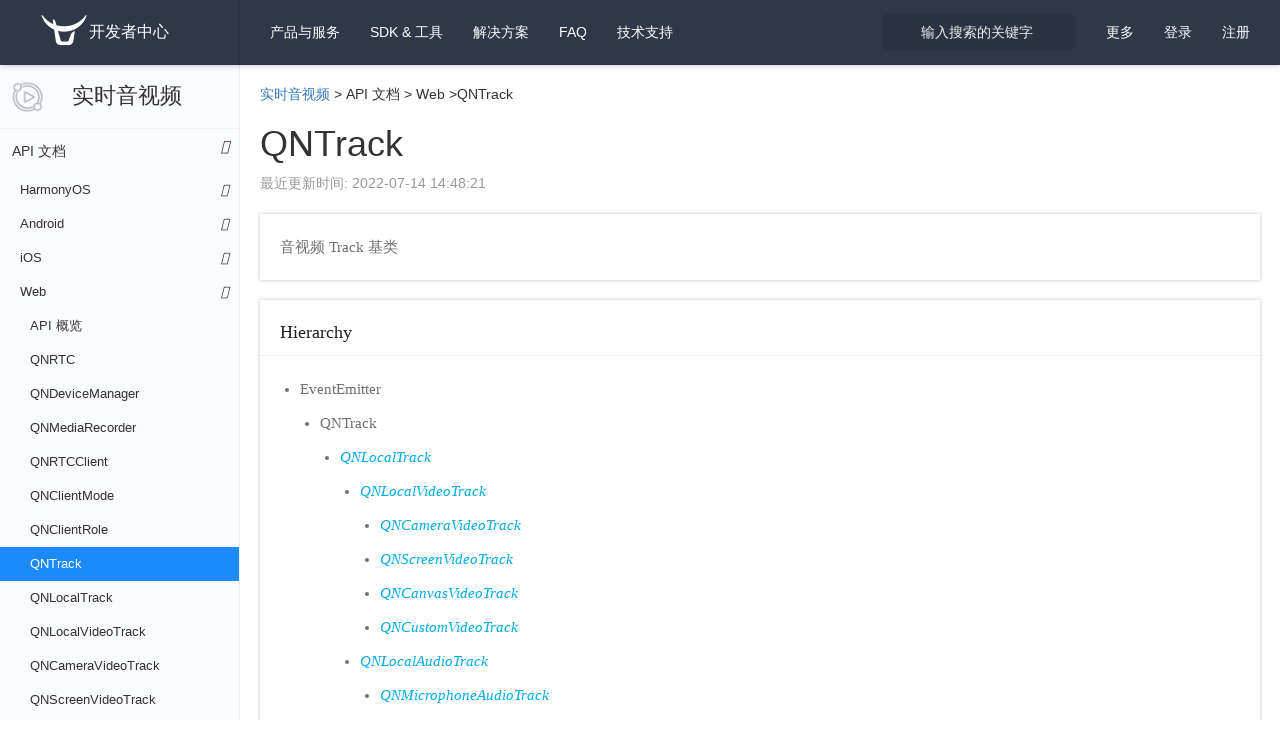

--- FILE ---
content_type: text/html; charset=utf-8
request_url: https://developer.qiniu.com/rtc/9076/WebQNTrack
body_size: 118084
content:
<!DOCTYPE html>
<html class="articles-doc articles-doc-show" lang="zh-cn" xml:lang="zh-cn">
  <head>
    <script type="text/javascript">var qns = window._qns || []; window._qns=qns;qns.push(["setStartLoadTime",new Date().getTime()]);qns.push(["setAccountID","591ead7b54630dd7aed533df"]);</script>
    <meta name="csrf-param" content="authenticity_token" />
<meta name="csrf-token" content="V2WFrhIPAEJGsPNIAh0BrULjMSzpowzxCgT6gqabY00FfLYs0m1uzJbq+4HpNfELR/8OPqwuXm8rGEFGRU+7TQ==" />
    <meta charset="utf-8">
    <meta name="google" value="notranslate">
    <meta http-equiv="X-UA-Compatible" content="IE=edge">
    <meta name="viewport" content="width=device-width, minimum-scale=1.0, initial-scale=1.0, maximum-scale=1.0, user-scalable=0" />
    <meta name="description" content="WebQNTrack">
    <meta name="keywords" content="WebQNTrack">
    <meta name="updated" content="2024-01-12 11:06:25 +0800">
    <meta name="space" content="rtc">
    <meta name="version" content="62cfbc35954033204f86f02b">
    <meta name="article_id" content="6145a32893b8cf3838e3cd38">
    <title>QNTrack_API 文档_实时音视频 - 七牛开发者中心</title>
    <link rel="icon" type="image/x-icon" href="https://static.qiniu.com/favicon.ico" />
    <link rel="stylesheet" type="text/css" href="https://dn-mars-assets.qbox.me/font-awesome-4.7.0/css/font-awesome.min.css">
    <link rel="stylesheet" type="text/css" href="https://dn-mars-assets.qbox.me/highlight.js/9.12.0/styles/github-gist.min.css">
    <link rel="stylesheet" media="all" href="/assets/application-5fbae5449496a6b8ca9ae1d92205f7f161b3c4bb4f414c4bb6d9bb4677aea7ca.css" />
    <script src="/assets/application-c173b96a1e98a224d817f9ec08be0264921b28f598f7953a8044aac1547facc5.js"></script>
    <script>
      (function(para) {
        var p = para.sdk_url, n = para.name, w = window, d = document, s = 'script',x = null,y = null;
        if(typeof(w['sensorsDataAnalytic201505']) !== 'undefined') {
          return false;
        }
        w['sensorsDataAnalytic201505'] = n;
        w[n] = w[n] || function(a) {return function() {(w[n]._q = w[n]._q || []).push([a, arguments]);}};
        var ifs = ['track','quick','register','registerPage','registerOnce','trackSignup', 'trackAbtest', 'setProfile','setOnceProfile','appendProfile', 'incrementProfile', 'deleteProfile', 'unsetProfile', 'identify','login','logout','trackLink','clearAllRegister','getAppStatus'];
        for (var i = 0; i < ifs.length; i++) {
          w[n][ifs[i]] = w[n].call(null, ifs[i]);
        }
        if (!w[n]._t) {
          x = d.createElement(s), y = d.getElementsByTagName(s)[0];
          x.async = 1;
          x.src = p;
          x.setAttribute('charset','UTF-8');
          w[n].para = para;
          y.parentNode.insertBefore(x, y);
        }
      })({
        sdk_url: 'https://static.sensorsdata.cn/sdk/1.13.14/sensorsdata.min.js',
        heatmap_url: 'https://static.sensorsdata.cn/sdk/1.13.14/heatmap.min.js',
        name: 'sensors',
        server_url: 'https://sensors.qiniu.com/sa?project=default',
        heatmap:{}
      });
      sensors.quick('autoTrack');
    </script>
    <script>
      function getQueryVariable(variable){
        var query = window.location.search.substring(1);
        var vars = query.split("&");
        for (var i=0;i<vars.length;i++) {
          var pair = vars[i].split("=");
          if(pair[0] == variable){return pair[1];}
        }
        return(false);
      }
    </script>
  </head>

  <body class="articles-page articles-page-show">
    <!--[if lt IE 10]>
      <p class="browsehappy">您正在使用 <strong>旧浏览器</strong> . 为了更好的体验，请 <a href="http://browsehappy.com/">更新</a> 您的浏览器.</p>
    <![endif]-->

    <script>
      if (getQueryVariable('portal_modal') == 1) {
        $('body').addClass('portal_modal')
      }
    </script>

    <nav class="navbar navbar-default navbar-fixed-top" id="navbar">
      <div class="container-fluid">
        <div class="navbar-header">
          <button type="button" class="navbar-toggle collapsed" data-toggle="collapse" data-target="#navbar-collapse" aria-expanded="false">
            <span class="sr-only">Toggle navigation</span>
            <span class="icon-bar"></span>
            <span class="icon-bar"></span>
            <span class="icon-bar"></span>
          </button>
          <a class="sidebar-toggle" href="javascript:;"><i class="fa fa-bars"></i></a>
          
          <a class="navbar-brand" href="/"><img width="50" src="/assets/logo-white-b90d685a6b146884636382426d11b7236f5f7ca1c5dfafdb6fa777a0f976fc1f.png" alt="Logo white" /><span>开发者中心</span></a>
        </div>

        <div class="collapse navbar-collapse" id="navbar-collapse">
          <ul class="nav navbar-nav">
            <li class="dropdown" id="spaces-dropdown">
              <a href="javascript:;" class="dropdown-toggle" data-toggle="dropdown" role="button" aria-haspopup="true" aria-expanded="false">
                产品与服务 <i class="fa fa-angle-down"></i>
              </a>
              <ul class="dropdown-menu space-dropdown-menu top-space-dropdown-menu" style="max-height: calc(100vh - 70px);overflow-y: auto">
                  <li class="kodo"><a href="/kodo">对象存储</a></li>
                  <li class="las"><a href="/las">全栈应用服务器</a></li>
                  <li class="fusion"><a href="/fusion">CDN</a></li>
                  <li class="aitokenapi"><a href="/aitokenapi">AI 大模型推理</a></li>
                  <li class="dora"><a href="/dora">智能多媒体服务</a></li>
                  <li class="mikustream"><a href="/mikustream">Miku 快直播</a></li>
                  <li class="ssl"><a href="/ssl">SSL 证书服务</a></li>
                  <li class="qvm"><a href="/qvm">云主机</a></li>
                  <li class="censor"><a href="/censor">内容审核</a></li>
                  <li class="qvs"><a href="/qvs">视频监控</a></li>
                  <li class="dcdn"><a href="/dcdn">全站加速</a></li>
                  <li class="idh"><a href="/idh">智能数字人</a></li>
                  <li class="pili"><a href="/pili">Pili 直播</a></li>
                  <li class="tutugo"><a href="/tutugo">拓图 AI</a></li>
              </ul>
            </li>

            <li class="mobile dropdown" id="sdk-dropdown">
              <a href="javascript:;" class="dropdown-toggle" data-toggle="dropdown" role="button" aria-haspopup="true" aria-expanded="false">
                SDK &amp; 工具 <i class="fa fa-angle-down"></i>
              </a>
              <ul class="dropdown-menu sdk-dropdown-menu">
                <li><a href="/sdk#official-sdk">官方 SDK</a></li>
                <li><a href="/sdk#community-sdk">社区 SDK</a></li>
                <li><a href="/sdk#official-tool">开发者工具</a></li>
                <li><a href="/sdk#community-plugin">社区插件</a></li>
              </ul>
            </li>

            <li class="mobile ">
              <a href="https://www.qiniu.com/solutions">解决方案</a>
            </li>

            <li class="">
              <a href="/faq">FAQ</a>
            </li>

            <li class="mobile"><a target="_blank" href="https://support.qiniu.com/">技术支持</a></li>

          </ul>

          <ul class="nav navbar-nav navbar-right">

            <li class="mobile www-item"><a target="_blank" href="https://www.qiniu.com/">官网</a></li>

            <li class="mobile portal-item"><a target="_blank" href="https://portal.qiniu.com/">管理控制台</a></li>

            <li class="dropdown hidden more-dropdown" id="more-dropdown">
              <a href="javascript:;" class="dropdown-toggle" data-toggle="dropdown" role="button" aria-haspopup="true" aria-expanded="false">
                更多 <i class="fa fa-angle-down"></i>
              </a>
              <ul class="dropdown-menu more-dropdown-menu">
                <li><a href="https://www.qiniu.com/" class="text-sub" target="_blank">官网</a></li>
                <li><a href="https://portal.qiniu.com/" class="text-sub" target="_blank">管理控制台</a></li>
              </ul>
            </li>

            <li class="mobile ">
              <a href="/sdk">SDK &amp; 工具</a>
            </li>
            <li class="mobile ">
              <a href="https://www.qiniu.com/solutions">解决方案</a>
            </li>
            <li class="mobile search-item">
              <a href="/search">输入搜索的关键字</a>
            </li>
            <li class="mobile"><a target="_blank" href="https://support.qiniu.com/">技术支持</a></li>
            <li class="dropdown hidden userinfo" id="user-dropdown">
              <a href="javascript:;" class="dropdown-toggle user-email" data-toggle="dropdown" role="button" aria-haspopup="true" aria-expanded="false">
                <i class="fa fa-angle-down"></i>
              </a>
              <ul class="dropdown-menu user-dropdown-menu">
                <li><a href="https://sso.qiniu.com/signout" class="text-sub">退出当前帐号</a></li>
              </ul>
            </li>
            <li class="need-signin"><a href="https://sso.qiniu.com?client_id=qauxtCZX9RGtu5wVf4E8qrruem5Ko2I0ZFzuHV4uIYzgAioQVhjE5QAZuLP8Lh2o&amp;redirect_url=https://developer.qiniu.com">登录</a></li>
            <li class="need-signin"><a target="_blank" href="https://portal.qiniu.com/signup">注册</a></li>
          </ul>

          <div class="search-form nav navbar-nav navbar-right col-md-2 col-sm-2">
            <form action="/search">
              <input type="text" name="keyword" class="form-control search-box" placeholder="输入搜索的关键字" tabindex="1">
              <i class="icon fa fa-search"></i>
            </form>
          </div>
        </div><!-- /.navbar-collapse -->
      </div><!-- /.container-fluid -->
    </nav>

    <div class="topic-container" slug=WebQNTrack space=rtc>
  <div class="topic-sidebar-wrap">
  <h3 class="space-title rtc">
    <a href="/rtc">实时音视频</a>
    <a class="tool folder" arial-value="true" title="展开所有菜单" class="btn copybtn" data-toggle="tooltip" data-placement="bottom"><i class="fa fa-angle-right"></i></a>
  </h3>
  <div class="doctree">
    
    
    
    
    
    
    
    <ul>
        <li class="cate-api branch">
          <a class="node-title category" href="javascript:;">
            <span>API 文档</span>
            <i class="icon fa"></i>
          </a>
          <ol>
      <li class="branch"><a class="node-title  sub-category tree-level-1" href="javascript:;"><span>HarmonyOS</span><i class="icon fa"></i></a><ol><li class="leaf"><a class="node-title   tree-level-2" href="/rtc/12830/ApiGuide-HarmonyOS"><span>API 概览</span><i class="icon fa"></i></a></li><li class="leaf"><a class="node-title   tree-level-2" href="/rtc/12809/QNRTC-HarmonyOS"><span>QNRTC</span><i class="icon fa"></i></a></li><li class="leaf"><a class="node-title   tree-level-2" href="/rtc/12810/QNRTCClient-HarmonyOS"><span>QNRTCClient</span><i class="icon fa"></i></a></li><li class="leaf"><a class="node-title   tree-level-2" href="/rtc/12821/QNClientEventListener-HarmonyOS"><span>QNClientEventListener</span><i class="icon fa"></i></a></li><li class="leaf"><a class="node-title   tree-level-2" href="/rtc/12822/QNLiveStreamingListener-HarmonyOS"><span>QNLiveStreamingListener</span><i class="icon fa"></i></a></li><li class="leaf"><a class="node-title   tree-level-2" href="/rtc/12823/QNNetworkQualityListener-HarmonyOS"><span>QNNetworkQualityListener</span><i class="icon fa"></i></a></li><li class="leaf"><a class="node-title   tree-level-2" href="/rtc/12848/QNCameraEventListener-HarmonyOS"><span>QNCameraEventListener</span><i class="icon fa"></i></a></li><li class="leaf"><a class="node-title   tree-level-2" href="/rtc/12819/QNTypeDefine-HarmonyOS"><span>QNTypeDefine</span><i class="icon fa"></i></a></li><li class="leaf"><a class="node-title   tree-level-2" href="/rtc/12817/QNCameraVideoTrack-HarmonyOS"><span>QNCameraVideoTrack</span><i class="icon fa"></i></a></li><li class="leaf"><a class="node-title   tree-level-2" href="/rtc/12818/QNMicrophoneAudioTrack-HarmonyOS"><span>QNMicrophoneAudioTrack</span><i class="icon fa"></i></a></li><li class="leaf"><a class="node-title   tree-level-2" href="/rtc/12811/QNLocalTrack-HarmonyOS"><span>QNLocalTrack</span><i class="icon fa"></i></a></li><li class="leaf"><a class="node-title   tree-level-2" href="/rtc/12813/QNLocalAudioTrack-HarmonyOS"><span>QNLocalAudioTrack</span><i class="icon fa"></i></a></li><li class="leaf"><a class="node-title   tree-level-2" href="/rtc/12814/QNLocalVideoTrack-HarmonyOS"><span>QNLocalVideoTrack</span><i class="icon fa"></i></a></li><li class="leaf"><a class="node-title   tree-level-2" href="/rtc/12812/QNRemoteTrack-HarmonyOS"><span>QNRemoteTrack</span><i class="icon fa"></i></a></li><li class="leaf"><a class="node-title   tree-level-2" href="/rtc/12815/QNRemoteAudioTrack-HarmonyOS"><span>QNRemoteAudioTrack</span><i class="icon fa"></i></a></li><li class="leaf"><a class="node-title   tree-level-2" href="/rtc/12816/QNRemoteVideoTrack-HarmonyOS"><span>QNRemoteVideoTrack</span><i class="icon fa"></i></a></li><li class="leaf"><a class="node-title   tree-level-2" href="/rtc/12820/QNRemoteUser-HarmonyOS"><span>QNRemoteUser</span><i class="icon fa"></i></a></li><li class="leaf"><a class="node-title   tree-level-2" href="/rtc/12824/QNComponentController-HarmonyOS"><span>QNComponentController</span><i class="icon fa"></i></a></li><li class="leaf"><a class="node-title   tree-level-2" href="/rtc/12874/QNVideoFrameListener-HarmonyOS"><span>QNVideoFrameListener</span><i class="icon fa"></i></a></li></ol></li><li class="branch"><a class="node-title  sub-category tree-level-1" href="javascript:;"><span>Android</span><i class="icon fa"></i></a><ol><li class="leaf"><a class="node-title   tree-level-2" href="/rtc/8773/API%20%E6%A6%82%E8%A7%88"><span>API 概览</span><i class="icon fa"></i></a></li><li class="leaf"><a class="node-title   tree-level-2" href="/rtc/8732/QNRTC"><span>QNRTC</span><i class="icon fa"></i></a></li><li class="leaf"><a class="node-title   tree-level-2" href="/rtc/8686/QNRTCSetting"><span>QNRTCSetting</span><i class="icon fa"></i></a></li><li class="leaf"><a class="node-title   tree-level-2" href="/rtc/12415/QNLogConfig"><span>QNLogConfig</span><i class="icon fa"></i></a></li><li class="leaf"><a class="node-title   tree-level-2" href="/rtc/12414/QNUploadLogResultCallback"><span>QNUploadLogResultCallback</span><i class="icon fa"></i></a></li><li class="leaf"><a class="node-title   tree-level-2" href="/rtc/12393/QNDegradationPreference"><span>QNDegradationPreference</span><i class="icon fa"></i></a></li><li class="leaf"><a class="node-title   tree-level-2" href="/rtc/12165/QNAudioScene"><span>QNAudioScene</span><i class="icon fa"></i></a></li><li class="leaf"><a class="node-title   tree-level-2" href="/rtc/10162/QNClientMode"><span>QNClientMode</span><i class="icon fa"></i></a></li><li class="leaf"><a class="node-title   tree-level-2" href="/rtc/12210/QNAudioSource"><span>QNAudioSource</span><i class="icon fa"></i></a></li><li class="leaf"><a class="node-title   tree-level-2" href="/rtc/12212/QNAudioSourceMixer"><span>QNAudioSourceMixer</span><i class="icon fa"></i></a></li><li class="leaf"><a class="node-title   tree-level-2" href="/rtc/12211/QNAudioSourceMixerListener"><span>QNAudioSourceMixerListener</span><i class="icon fa"></i></a></li><li class="leaf"><a class="node-title   tree-level-2" href="/rtc/10169/QNRTCClientConfig"><span>QNRTCClientConfig</span><i class="icon fa"></i></a></li><li class="leaf"><a class="node-title   tree-level-2" href="/rtc/8684/QNRTCClient"><span>QNRTCClient</span><i class="icon fa"></i></a></li><li class="leaf"><a class="node-title   tree-level-2" href="/rtc/10163/QNClientRole"><span>QNClientRole</span><i class="icon fa"></i></a></li><li class="leaf"><a class="node-title   tree-level-2" href="/rtc/10164/QNClientRoleResultCallback"><span>QNClientRoleResultCallback</span><i class="icon fa"></i></a></li><li class="leaf"><a class="node-title   tree-level-2" href="/rtc/8693/QNTrack"><span>QNTrack</span><i class="icon fa"></i></a></li><li class="leaf"><a class="node-title   tree-level-2" href="/rtc/8662/QNLocalTrack"><span>QNLocalTrack</span><i class="icon fa"></i></a></li><li class="leaf"><a class="node-title   tree-level-2" href="/rtc/8663/QNLocalVideoTrack"><span>QNLocalVideoTrack</span><i class="icon fa"></i></a></li><li class="leaf"><a class="node-title   tree-level-2" href="/rtc/8640/QNCameraVideoTrack"><span>QNCameraVideoTrack</span><i class="icon fa"></i></a></li><li class="leaf"><a class="node-title   tree-level-2" href="/rtc/8687/QNScreenVideoTrack"><span>QNScreenVideoTrack</span><i class="icon fa"></i></a></li><li class="leaf"><a class="node-title   tree-level-2" href="/rtc/8649/QNCustomVideoTrack"><span>QNCustomVideoTrack</span><i class="icon fa"></i></a></li><li class="leaf"><a class="node-title   tree-level-2" href="/rtc/8660/QNLocalAudioTrack"><span>QNLocalAudioTrack</span><i class="icon fa"></i></a></li><li class="leaf"><a class="node-title   tree-level-2" href="/rtc/8667/QNMicrophoneAudioTrack"><span>QNMicrophoneAudioTrack</span><i class="icon fa"></i></a></li><li class="leaf"><a class="node-title   tree-level-2" href="/rtc/8646/QNCustomAudioTrack"><span>QNCustomAudioTrack</span><i class="icon fa"></i></a></li><li class="leaf"><a class="node-title   tree-level-2" href="/rtc/8676/QNRemoteTrack"><span>QNRemoteTrack</span><i class="icon fa"></i></a></li><li class="leaf"><a class="node-title   tree-level-2" href="/rtc/8680/QNRemoteVideoTrack"><span>QNRemoteVideoTrack</span><i class="icon fa"></i></a></li><li class="leaf"><a class="node-title   tree-level-2" href="/rtc/8674/QNRemoteAudioTrack"><span>QNRemoteAudioTrack</span><i class="icon fa"></i></a></li><li class="leaf"><a class="node-title   tree-level-2" href="/rtc/12501/QNVideoFormatPreset"><span>QNVideoFormatPreset</span><i class="icon fa"></i></a></li><li class="leaf"><a class="node-title   tree-level-2" href="/rtc/8642/QNCameraVideoTrackConfig"><span>QNCameraVideoTrackConfig</span><i class="icon fa"></i></a></li><li class="leaf"><a class="node-title   tree-level-2" href="/rtc/8688/QNScreenVideoTrackConfig"><span>QNScreenVideoTrackConfig</span><i class="icon fa"></i></a></li><li class="leaf"><a class="node-title   tree-level-2" href="/rtc/8650/QNCustomVideoTrackConfig"><span>QNCustomVideoTrackConfig</span><i class="icon fa"></i></a></li><li class="leaf"><a class="node-title   tree-level-2" href="/rtc/8668/QNMicrophoneAudioTrackConfig"><span>QNMicrophoneAudioTrackConfig</span><i class="icon fa"></i></a></li><li class="leaf"><a class="node-title   tree-level-2" href="/rtc/8647/QNCustomAudioTrackConfig"><span>QNCustomAudioTrackConfig</span><i class="icon fa"></i></a></li><li class="leaf"><a class="node-title   tree-level-2" href="/rtc/8700/QNVideoCaptureConfig"><span>QNVideoCaptureConfig</span><i class="icon fa"></i></a></li><li class="leaf"><a class="node-title   tree-level-2" href="/rtc/8731/QNVideoCaptureConfigPreset"><span>QNVideoCaptureConfigPreset</span><i class="icon fa"></i></a></li><li class="leaf"><a class="node-title   tree-level-2" href="/rtc/8701/QNVideoEncoderConfig"><span>QNVideoEncoderConfig</span><i class="icon fa"></i></a></li><li class="leaf"><a class="node-title   tree-level-2" href="/rtc/12649/QNCDNStreamingClient"><span>QNCDNStreamingClient</span><i class="icon fa"></i></a></li><li class="leaf"><a class="node-title   tree-level-2" href="/rtc/12650/QNCDNStreamingConfig"><span>QNCDNStreamingConfig</span><i class="icon fa"></i></a></li><li class="leaf"><a class="node-title   tree-level-2" href="/rtc/12648/QNCDNStreamingListener"><span>QNCDNStreamingListener</span><i class="icon fa"></i></a></li><li class="leaf"><a class="node-title   tree-level-2" href="/rtc/12647/QNCDNStreamingStats"><span>QNCDNStreamingStats</span><i class="icon fa"></i></a></li><li class="leaf"><a class="node-title   tree-level-2" href="/rtc/12726/QNMediaRecorder-Android"><span>QNMediaRecorder</span><i class="icon fa"></i></a></li><li class="leaf"><a class="node-title   tree-level-2" href="/rtc/12725/QNMediaRecorderListener"><span>QNMediaRecorderListener</span><i class="icon fa"></i></a></li><li class="leaf"><a class="node-title   tree-level-2" href="/rtc/12724/QNMediaRecorderState-Android"><span>QNMediaRecorderState</span><i class="icon fa"></i></a></li><li class="leaf"><a class="node-title   tree-level-2" href="/rtc/12723/QNMediaRecordInfo-Android"><span>QNMediaRecordInfo</span><i class="icon fa"></i></a></li><li class="leaf"><a class="node-title   tree-level-2" href="/rtc/12728/QNMediaRecorderConfig-Android"><span>QNMediaRecorderConfig</span><i class="icon fa"></i></a></li><li class="leaf"><a class="node-title   tree-level-2" href="/rtc/12749/QNMediaPlayer"><span>QNMediaPlayer</span><i class="icon fa"></i></a></li><li class="leaf"><a class="node-title   tree-level-2" href="/rtc/12750/QNMediaPlayerListener"><span>QNMediaPlayerListener</span><i class="icon fa"></i></a></li><li class="leaf"><a class="node-title   tree-level-2" href="/rtc/12751/QNMediaSource"><span>QNMediaSource</span><i class="icon fa"></i></a></li><li class="leaf"><a class="node-title   tree-level-2" href="/rtc/12752/QNPlayerState"><span>QNPlayerState</span><i class="icon fa"></i></a></li><li class="leaf"><a class="node-title   tree-level-2" href="/rtc/12753/QNPlayerEvent"><span>QNPlayerEvent</span><i class="icon fa"></i></a></li><li class="leaf"><a class="node-title   tree-level-2" href="/rtc/12754/QNPlayerEventInfo"><span>QNPlayerEventInfo</span><i class="icon fa"></i></a></li><li class="leaf"><a class="node-title   tree-level-2" href="/rtc/8645/QNConnectionState"><span>QNConnectionState</span><i class="icon fa"></i></a></li><li class="leaf"><a class="node-title   tree-level-2" href="/rtc/8634/QNAudioQuality"><span>QNAudioQuality</span><i class="icon fa"></i></a></li><li class="leaf"><a class="node-title   tree-level-2" href="/rtc/8635/QNAudioQualityPreset"><span>QNAudioQualityPreset</span><i class="icon fa"></i></a></li><li class="leaf"><a class="node-title   tree-level-2" href="/rtc/8685/QNRTCEventListener"><span>QNRTCEventListener</span><i class="icon fa"></i></a></li><li class="leaf"><a class="node-title   tree-level-2" href="/rtc/8643/QNClientEventListener"><span>QNClientEventListener</span><i class="icon fa"></i></a></li><li class="leaf"><a class="node-title   tree-level-2" href="/rtc/8637/QNCameraEventListener"><span>QNCameraEventListener</span><i class="icon fa"></i></a></li><li class="leaf"><a class="node-title   tree-level-2" href="/rtc/8639/QNCameraSwitchResultCallback"><span>QNCameraSwitchResultCallback</span><i class="icon fa"></i></a></li><li class="leaf"><a class="node-title   tree-level-2" href="/rtc/8673/QNPublishResultCallback"><span>QNPublishResultCallback</span><i class="icon fa"></i></a></li><li class="leaf"><a class="node-title   tree-level-2" href="/rtc/10381/QNMicrophoneEventListener"><span>QNMicrophoneEventListener</span><i class="icon fa"></i></a></li><li class="leaf"><a class="node-title   tree-level-2" href="/rtc/8630/QNAudioFrameListener"><span>QNAudioFrameListener</span><i class="icon fa"></i></a></li><li class="leaf"><a class="node-title   tree-level-2" href="/rtc/8629/QNAudioFrame"><span>QNAudioFrame</span><i class="icon fa"></i></a></li><li class="leaf"><a class="node-title   tree-level-2" href="/rtc/8704/QNVideoFrameListener"><span>QNVideoFrameListener</span><i class="icon fa"></i></a></li><li class="leaf"><a class="node-title   tree-level-2" href="/rtc/8703/QNVideoFrame"><span>QNVideoFrame</span><i class="icon fa"></i></a></li><li class="leaf"><a class="node-title   tree-level-2" href="/rtc/8705/QNVideoFrameType"><span>QNVideoFrameType</span><i class="icon fa"></i></a></li><li class="leaf"><a class="node-title   tree-level-2" href="/rtc/8691/QNTexture"><span>QNTexture</span><i class="icon fa"></i></a></li><li class="leaf"><a class="node-title   tree-level-2" href="/rtc/8820/QNTrackInfoChangedListener"><span>QNTrackInfoChangedListener</span><i class="icon fa"></i></a></li><li class="leaf"><a class="node-title   tree-level-2" href="/rtc/12575/QNAudioVolumeInfo"><span>QNAudioVolumeInfo</span><i class="icon fa"></i></a></li><li class="leaf"><a class="node-title   tree-level-2" href="/rtc/8638/QNCameraFacing"><span>QNCameraFacing</span><i class="icon fa"></i></a></li><li class="leaf"><a class="node-title   tree-level-2" href="/rtc/8677/QNRemoteUser"><span>QNRemoteUser</span><i class="icon fa"></i></a></li><li class="leaf"><a class="node-title   tree-level-2" href="/rtc/8683/QNRenderView"><span>QNRenderView</span><i class="icon fa"></i></a></li><li class="leaf"><a class="node-title   tree-level-2" href="/rtc/8690/QNSurfaceView"><span>QNSurfaceView</span><i class="icon fa"></i></a></li><li class="leaf"><a class="node-title   tree-level-2" href="/rtc/8692/QNTextureView"><span>QNTextureView</span><i class="icon fa"></i></a></li><li class="leaf"><a class="node-title   tree-level-2" href="/rtc/8682/QNRenderMode"><span>QNRenderMode</span><i class="icon fa"></i></a></li><li class="leaf"><a class="node-title   tree-level-2" href="/rtc/10168/QNMediaRelayState"><span>QNMediaRelayState</span><i class="icon fa"></i></a></li><li class="leaf"><a class="node-title   tree-level-2" href="/rtc/10166/QNMediaRelayInfo"><span>QNMediaRelayInfo</span><i class="icon fa"></i></a></li><li class="leaf"><a class="node-title   tree-level-2" href="/rtc/10167/QNMediaRelayResultCallback"><span>QNMediaRelayResultCallback</span><i class="icon fa"></i></a></li><li class="leaf"><a class="node-title   tree-level-2" href="/rtc/10165/QNMediaRelayConfiguration"><span>QNMediaRelayConfiguration</span><i class="icon fa"></i></a></li><li class="leaf"><a class="node-title   tree-level-2" href="/rtc/8656/QNLiveStreamingConfig"><span>QNLiveStreamingConfig</span><i class="icon fa"></i></a></li><li class="leaf"><a class="node-title   tree-level-2" href="/rtc/8651/QNDirectLiveStreamingConfig"><span>QNDirectLiveStreamingConfig</span><i class="icon fa"></i></a></li><li class="leaf"><a class="node-title   tree-level-2" href="/rtc/8696/QNTranscodingLiveStreamingConfig"><span>QNTranscodingLiveStreamingConfig</span><i class="icon fa"></i></a></li><li class="leaf"><a class="node-title   tree-level-2" href="/rtc/8697/QNTranscodingLiveStreamingImage"><span>QNTranscodingLiveStreamingImage</span><i class="icon fa"></i></a></li><li class="leaf"><a class="node-title   tree-level-2" href="/rtc/8698/QNTranscodingLiveStreamingTrack"><span>QNTranscodingLiveStreamingTrack</span><i class="icon fa"></i></a></li><li class="leaf"><a class="node-title   tree-level-2" href="/rtc/8658/QNLiveStreamingListener"><span>QNLiveStreamingListener</span><i class="icon fa"></i></a></li><li class="leaf"><a class="node-title   tree-level-2" href="/rtc/8657/QNLiveStreamingErrorInfo"><span>QNLiveStreamingErrorInfo</span><i class="icon fa"></i></a></li><li class="leaf"><a class="node-title   tree-level-2" href="/rtc/8664/QNLocalVideoTrackStats"><span>QNLocalVideoTrackStats</span><i class="icon fa"></i></a></li><li class="leaf"><a class="node-title   tree-level-2" href="/rtc/8661/QNLocalAudioTrackStats"><span>QNLocalAudioTrackStats</span><i class="icon fa"></i></a></li><li class="leaf"><a class="node-title   tree-level-2" href="/rtc/8681/QNRemoteVideoTrackStats"><span>QNRemoteVideoTrackStats</span><i class="icon fa"></i></a></li><li class="leaf"><a class="node-title   tree-level-2" href="/rtc/8675/QNRemoteAudioTrackStats"><span>QNRemoteAudioTrackStats</span><i class="icon fa"></i></a></li><li class="leaf"><a class="node-title   tree-level-2" href="/rtc/11921/QNAudioMusicMixer"><span>QNAudioMusicMixer</span><i class="icon fa"></i></a></li><li class="leaf"><a class="node-title   tree-level-2" href="/rtc/11919/QNAudioMusicMixerListener"><span>QNAudioMusicMixerListener</span><i class="icon fa"></i></a></li><li class="leaf"><a class="node-title   tree-level-2" href="/rtc/11920/QNAudioMusicMixerState"><span>QNAudioMusicMixerState</span><i class="icon fa"></i></a></li><li class="leaf"><a class="node-title   tree-level-2" href="/rtc/11923/QNAudioEffectMixer"><span>QNAudioEffectMixer</span><i class="icon fa"></i></a></li><li class="leaf"><a class="node-title   tree-level-2" href="/rtc/11922/QNAudioEffect"><span>QNAudioEffect</span><i class="icon fa"></i></a></li><li class="leaf"><a class="node-title   tree-level-2" href="/rtc/11924/QNAudioEffectMixerListener"><span>QNAudioEffectMixerListener</span><i class="icon fa"></i></a></li><li class="leaf"><a class="node-title   tree-level-2" href="/rtc/8631/QNAudioMixer"><span>QNAudioMixer</span><i class="icon fa"></i></a></li><li class="leaf"><a class="node-title   tree-level-2" href="/rtc/8632/QNAudioMixerListener"><span>QNAudioMixerListener</span><i class="icon fa"></i></a></li><li class="leaf"><a class="node-title   tree-level-2" href="/rtc/8633/QNAudioMixerState"><span>QNAudioMixerState</span><i class="icon fa"></i></a></li><li class="leaf"><a class="node-title   tree-level-2" href="/rtc/10056/QNTrackProfile"><span>QNTrackProfile</span><i class="icon fa"></i></a></li><li class="leaf"><a class="node-title   tree-level-2" href="/rtc/8644/QNConnectionDisconnectedInfo"><span>QNConnectionDisconnectedInfo</span><i class="icon fa"></i></a></li><li class="leaf"><a class="node-title   tree-level-2" href="/rtc/8648/QNCustomMessage"><span>QNCustomMessage</span><i class="icon fa"></i></a></li><li class="leaf"><a class="node-title   tree-level-2" href="/rtc/8628/QNAudioFormat"><span>QNAudioFormat</span><i class="icon fa"></i></a></li><li class="leaf"><a class="node-title   tree-level-2" href="/rtc/8702/QNVideoFormat"><span>QNVideoFormat</span><i class="icon fa"></i></a></li><li class="leaf"><a class="node-title   tree-level-2" href="/rtc/8627/QNAudioDevice"><span>QNAudioDevice</span><i class="icon fa"></i></a></li><li class="leaf"><a class="node-title   tree-level-2" href="/rtc/8671/QNNetworkQualityListener"><span>QNNetworkQualityListener</span><i class="icon fa"></i></a></li><li class="leaf"><a class="node-title   tree-level-2" href="/rtc/8670/QNNetworkQuality"><span>QNNetworkQuality</span><i class="icon fa"></i></a></li><li class="leaf"><a class="node-title   tree-level-2" href="/rtc/8669/QNNetworkGrade"><span>QNNetworkGrade</span><i class="icon fa"></i></a></li><li class="leaf"><a class="node-title   tree-level-2" href="/rtc/8636/QNBeautySetting"><span>QNBeautySetting</span><i class="icon fa"></i></a></li><li class="leaf"><a class="node-title   tree-level-2" href="/rtc/8654/QNImage"><span>QNImage</span><i class="icon fa"></i></a></li><li class="leaf"><a class="node-title   tree-level-2" href="/rtc/8706/QNVideoWaterMark"><span>QNVideoWaterMark</span><i class="icon fa"></i></a></li><li class="leaf"><a class="node-title   tree-level-2" href="/rtc/8665/QNLogLevel"><span>QNLogLevel</span><i class="icon fa"></i></a></li><li class="leaf"><a class="node-title   tree-level-2" href="/rtc/8653/QNFileLogHelper"><span>QNFileLogHelper</span><i class="icon fa"></i></a></li><li class="leaf"><a class="node-title   tree-level-2" href="/rtc/10007/LogReportCallback"><span>LogReportCallback</span><i class="icon fa"></i></a></li><li class="leaf"><a class="node-title   tree-level-2" href="/rtc/8652/QNErrorCode"><span>QNErrorCode</span><i class="icon fa"></i></a></li></ol></li><li class="branch"><a class="node-title  sub-category tree-level-1" href="javascript:;"><span>iOS</span><i class="icon fa"></i></a><ol><li class="leaf"><a class="node-title   tree-level-2" href="/rtc/12779/qnplayereventinfo"><span>QNPlayerEventInfo</span><i class="icon fa"></i></a></li><li class="leaf"><a class="node-title   tree-level-2" href="/rtc/12780/qnmediaplayerdelegate"><span>QNMediaPlayerDelegate</span><i class="icon fa"></i></a></li><li class="leaf"><a class="node-title   tree-level-2" href="/rtc/12775/qnmediaplayer"><span>QNMediaPlayer</span><i class="icon fa"></i></a></li><li class="leaf"><a class="node-title   tree-level-2" href="/rtc/8833/iOS%20API%20%E6%A6%82%E8%A7%88"><span>API 概览</span><i class="icon fa"></i></a></li><li class="leaf"><a class="node-title   tree-level-2" href="/rtc/8834/QNRTC-iOS"><span>QNRTC</span><i class="icon fa"></i></a></li><li class="leaf"><a class="node-title   tree-level-2" href="/rtc/8838/QNRTCConfiguration-iOS"><span>QNRTCConfiguration</span><i class="icon fa"></i></a></li><li class="leaf"><a class="node-title   tree-level-2" href="/rtc/12502/QNRTCLogConfiguration"><span>QNRTCLogConfiguration</span><i class="icon fa"></i></a></li><li class="leaf"><a class="node-title   tree-level-2" href="/rtc/10156/QNClientConfig-iOS"><span>QNClientConfig</span><i class="icon fa"></i></a></li><li class="leaf"><a class="node-title   tree-level-2" href="/rtc/12636/QNCDNStreamingConfig-iOS"><span>QNCDNStreamingConfig</span><i class="icon fa"></i></a></li><li class="leaf"><a class="node-title   tree-level-2" href="/rtc/8836/QNRTCClient-iOS"><span>QNRTCClient</span><i class="icon fa"></i></a></li><li class="leaf"><a class="node-title   tree-level-2" href="/rtc/12634/QNCDNStreamingClient-iOS"><span>QNCDNStreamingClient</span><i class="icon fa"></i></a></li><li class="leaf"><a class="node-title   tree-level-2" href="/rtc/12685/QNMediaRecorder-iOS"><span>QNMediaRecorder</span><i class="icon fa"></i></a></li><li class="leaf"><a class="node-title   tree-level-2" href="/rtc/8851/QNTrack-iOS"><span>QNTrack</span><i class="icon fa"></i></a></li><li class="leaf"><a class="node-title   tree-level-2" href="/rtc/8847/QNLocalTrack-iOS"><span>QNLocalTrack</span><i class="icon fa"></i></a></li><li class="leaf"><a class="node-title   tree-level-2" href="/rtc/8849/QNLocalVideoTrack-iOS"><span>QNLocalVideoTrack</span><i class="icon fa"></i></a></li><li class="leaf"><a class="node-title   tree-level-2" href="/rtc/8852/QNCameraVideoTrack-iOS"><span>QNCameraVideoTrack</span><i class="icon fa"></i></a></li><li class="leaf"><a class="node-title   tree-level-2" href="/rtc/8850/QNScreenVideoTrack-iOS"><span>QNScreenVideoTrack</span><i class="icon fa"></i></a></li><li class="leaf"><a class="node-title   tree-level-2" href="/rtc/8853/QNCustomVideoTrack-iOS"><span>QNCustomVideoTrack</span><i class="icon fa"></i></a></li><li class="leaf"><a class="node-title   tree-level-2" href="/rtc/8854/QNLocalAudioTrack-iOS"><span>QNLocalAudioTrack</span><i class="icon fa"></i></a></li><li class="leaf"><a class="node-title   tree-level-2" href="/rtc/8855/QNMicrophoneAudioTrack-iOS"><span>QNMicrophoneAudioTrack</span><i class="icon fa"></i></a></li><li class="leaf"><a class="node-title   tree-level-2" href="/rtc/8856/QNCustomAudioTrack-iOS"><span>QNCustomAudioTrack</span><i class="icon fa"></i></a></li><li class="leaf"><a class="node-title   tree-level-2" href="/rtc/12637/QNCDNStreamingStats-iOS"><span>QNCDNStreamingStats</span><i class="icon fa"></i></a></li><li class="leaf"><a class="node-title   tree-level-2" href="/rtc/8857/QNRemoteTrack-iOS"><span>QNRemoteTrack</span><i class="icon fa"></i></a></li><li class="leaf"><a class="node-title   tree-level-2" href="/rtc/8858/QNRemoteVideoTrack-iOS"><span>QNRemoteVideoTrack</span><i class="icon fa"></i></a></li><li class="leaf"><a class="node-title   tree-level-2" href="/rtc/8859/QNRemoteAudioTrack-iOS"><span>QNRemoteAudioTrack</span><i class="icon fa"></i></a></li><li class="leaf"><a class="node-title   tree-level-2" href="/rtc/11936/QNAudioQuality-iOS"><span>QNAudioQuality</span><i class="icon fa"></i></a></li><li class="leaf"><a class="node-title   tree-level-2" href="/rtc/11944/QNVideoEncoderConfig-iOS"><span>QNVideoEncoderConfig</span><i class="icon fa"></i></a></li><li class="leaf"><a class="node-title   tree-level-2" href="/rtc/12686/QNMediaRecordInfo-iOS"><span>QNMediaRecordInfo</span><i class="icon fa"></i></a></li><li class="leaf"><a class="node-title   tree-level-2" href="/rtc/12687/QNMediaRecorderConfig-iOS"><span>QNMediaRecorderConfig</span><i class="icon fa"></i></a></li><li class="leaf"><a class="node-title   tree-level-2" href="/rtc/8844/QNCameraVideoTrackConfig-iOS"><span>QNCameraVideoTrackConfig</span><i class="icon fa"></i></a></li><li class="leaf"><a class="node-title   tree-level-2" href="/rtc/8845/QNScreenVideoTrackConfig-iOS"><span>QNScreenVideoTrackConfig</span><i class="icon fa"></i></a></li><li class="leaf"><a class="node-title   tree-level-2" href="/rtc/8846/QNCustomVideoTrackConfig-iOS"><span>QNCustomVideoTrackConfig</span><i class="icon fa"></i></a></li><li class="leaf"><a class="node-title   tree-level-2" href="/rtc/8837/QNMicrophoneAudioTrackConfig-iOS"><span>QNMicrophoneAudioTrackConfig</span><i class="icon fa"></i></a></li><li class="leaf"><a class="node-title   tree-level-2" href="/rtc/8843/QNCustomAudioTrackConfig-iOS"><span>QNCustomAudioTrackConfig</span><i class="icon fa"></i></a></li><li class="leaf"><a class="node-title   tree-level-2" href="/rtc/9551/QNRTCDelegate"><span>QNRTCDelegate</span><i class="icon fa"></i></a></li><li class="leaf"><a class="node-title   tree-level-2" href="/rtc/9248/QNRTCClientDelegate"><span>QNRTCClientDelegate</span><i class="icon fa"></i></a></li><li class="leaf"><a class="node-title   tree-level-2" href="/rtc/12635/QNCDNStreamingDelegate"><span>QNCDNStreamingDelegate</span><i class="icon fa"></i></a></li><li class="leaf"><a class="node-title   tree-level-2" href="/rtc/12688/QNMediaRecorderDelegate-iOS"><span>QNMediaRecorderDelegate</span><i class="icon fa"></i></a></li><li class="leaf"><a class="node-title   tree-level-2" href="/rtc/12617/qnaudiodecryptdelegate"><span>QNAudioDecryptDelegate</span><i class="icon fa"></i></a></li><li class="leaf"><a class="node-title   tree-level-2" href="/rtc/12618/qnaudioencryptdelegate"><span>QNAudioEncryptDelegate</span><i class="icon fa"></i></a></li><li class="leaf"><a class="node-title   tree-level-2" href="/rtc/12582/QNMicrophoneAudioTrackDelegate"><span>QNMicrophoneAudioTrackDelegate</span><i class="icon fa"></i></a></li><li class="leaf"><a class="node-title   tree-level-2" href="/rtc/11969/QNLocalAudioTrackDelegate"><span>QNLocalAudioTrackDelegate</span><i class="icon fa"></i></a></li><li class="leaf"><a class="node-title   tree-level-2" href="/rtc/11970/QNLocalVideoTrackDelegate"><span>QNLocalVideoTrackDelegate</span><i class="icon fa"></i></a></li><li class="leaf"><a class="node-title   tree-level-2" href="/rtc/12438/QNCameraVideoTrackDelegate"><span>QNCameraVideoTrackDelegate</span><i class="icon fa"></i></a></li><li class="leaf"><a class="node-title   tree-level-2" href="/rtc/11946/QNCustomAudioTrackDelegate"><span>QNCustomAudioTrackDelegate</span><i class="icon fa"></i></a></li><li class="leaf"><a class="node-title   tree-level-2" href="/rtc/11948/QNRemoteAudioTrackDelegate"><span>QNRemoteAudioTrackDelegate</span><i class="icon fa"></i></a></li><li class="leaf"><a class="node-title   tree-level-2" href="/rtc/11947/QNRemoteVideoTrackDelegate"><span>QNRemoteVideoTrackDelegate</span><i class="icon fa"></i></a></li><li class="leaf"><a class="node-title   tree-level-2" href="/rtc/9582/QNScreenVideoTrackDelegate"><span>QNScreenVideoTrackDelegate</span><i class="icon fa"></i></a></li><li class="leaf"><a class="node-title   tree-level-2" href="/rtc/9254/QNTypeDefines"><span>QNTypeDefines</span><i class="icon fa"></i></a></li><li class="leaf"><a class="node-title   tree-level-2" href="/rtc/11930/QNAudioMusicMixer-iOS"><span>QNAudioMusicMixer</span><i class="icon fa"></i></a></li><li class="leaf"><a class="node-title   tree-level-2" href="/rtc/11931/QNAudioMusicMixerDelegate"><span>QNAudioMusicMixerDelegate</span><i class="icon fa"></i></a></li><li class="leaf"><a class="node-title   tree-level-2" href="/rtc/11928/QNAudioEffectMixer-iOS"><span>QNAudioEffectMixer</span><i class="icon fa"></i></a></li><li class="leaf"><a class="node-title   tree-level-2" href="/rtc/11927/QNAudioEffect-iOS"><span>QNAudioEffect</span><i class="icon fa"></i></a></li><li class="leaf"><a class="node-title   tree-level-2" href="/rtc/11929/QNAudioEffectMixerDelegate"><span>QNAudioEffectMixerDelegate</span><i class="icon fa"></i></a></li><li class="leaf"><a class="node-title   tree-level-2" href="/rtc/12270/QNAudioSourceMixer-iOS"><span>QNAudioSourceMixer</span><i class="icon fa"></i></a></li><li class="leaf"><a class="node-title   tree-level-2" href="/rtc/12273/QNAudioSource-iOS"><span>QNAudioSource</span><i class="icon fa"></i></a></li><li class="leaf"><a class="node-title   tree-level-2" href="/rtc/12271/QNAudioSourceMixerDelegate"><span>QNAudioSourceMixerDelegate</span><i class="icon fa"></i></a></li><li class="leaf"><a class="node-title   tree-level-2" href="/rtc/8864/QNLiveStreamingErrorInfo-iOS"><span>QNLiveStreamingErrorInfo</span><i class="icon fa"></i></a></li><li class="leaf"><a class="node-title   tree-level-2" href="/rtc/8866/QNConnectionDisconnectedInfo-iOS"><span>QNConnectionDisconnectedInfo</span><i class="icon fa"></i></a></li><li class="leaf"><a class="node-title   tree-level-2" href="/rtc/9264/QNMessageInfo"><span>QNMessageInfo</span><i class="icon fa"></i></a></li><li class="leaf"><a class="node-title   tree-level-2" href="/rtc/11950/QNVideoGLView-iOS"><span>QNVideoGLView</span><i class="icon fa"></i></a></li><li class="leaf"><a class="node-title   tree-level-2" href="/rtc/8869/QNNetworkQuality-iOS"><span>QNNetworkQuality</span><i class="icon fa"></i></a></li><li class="leaf"><a class="node-title   tree-level-2" href="/rtc/8861/QNDirectLiveStreamingConfig-iOS"><span>QNDirectLiveStreamingConfig</span><i class="icon fa"></i></a></li><li class="leaf"><a class="node-title   tree-level-2" href="/rtc/8862/QNTranscodingLiveStreamingConfig-iOS"><span>QNTranscodingLiveStreamingConfig</span><i class="icon fa"></i></a></li><li class="leaf"><a class="node-title   tree-level-2" href="/rtc/8863/QNTranscodingLiveStreamingTrack-iOS"><span>QNTranscodingLiveStreamingTrack</span><i class="icon fa"></i></a></li><li class="leaf"><a class="node-title   tree-level-2" href="/rtc/8865/QNTranscodingLiveStreamingImage-iOS"><span>QNTranscodingLiveStreamingImage</span><i class="icon fa"></i></a></li><li class="leaf"><a class="node-title   tree-level-2" href="/rtc/10142/QNRoomMediaRelayInfo-iOS"><span>QNRoomMediaRelayInfo</span><i class="icon fa"></i></a></li><li class="leaf"><a class="node-title   tree-level-2" href="/rtc/10143/QNRoomMediaRelayConfiguration-iOS"><span>QNRoomMediaRelayConfiguration</span><i class="icon fa"></i></a></li><li class="leaf"><a class="node-title   tree-level-2" href="/rtc/8871/QNLocalAudioTrackStats-iOS"><span>QNLocalAudioTrackStats</span><i class="icon fa"></i></a></li><li class="leaf"><a class="node-title   tree-level-2" href="/rtc/8870/QNLocalVideoTrackStats-iOS"><span>QNLocalVideoTrackStats</span><i class="icon fa"></i></a></li><li class="leaf"><a class="node-title   tree-level-2" href="/rtc/8868/QNRemoteAudioTrackStats-iOS"><span>QNRemoteAudioTrackStats</span><i class="icon fa"></i></a></li><li class="leaf"><a class="node-title   tree-level-2" href="/rtc/8867/QNRemoteVideoTrackStats-iOS"><span>QNRemoteVideoTrackStats</span><i class="icon fa"></i></a></li><li class="leaf"><a class="node-title   tree-level-2" href="/rtc/8835/QNRemoteUser-iOS"><span>QNRemoteUser</span><i class="icon fa"></i></a></li><li class="leaf"><a class="node-title   tree-level-2" href="/rtc/12776/qnmediasource"><span>QNMediaSource</span><i class="icon fa"></i></a></li></ol></li><li class="branch"><a class="node-title  sub-category tree-level-1" href="javascript:;"><span>Web</span><i class="icon fa"></i></a><ol><li class="leaf"><a class="node-title   tree-level-2" href="/rtc/9246/WEB%20API%20%E6%A6%82%E8%A7%88"><span>API 概览</span><i class="icon fa"></i></a></li><li class="leaf"><a class="node-title   tree-level-2" href="/rtc/9070/WebQNRTC"><span>QNRTC</span><i class="icon fa"></i></a></li><li class="leaf"><a class="node-title   tree-level-2" href="/rtc/12500/WebQNDeviceManager"><span>QNDeviceManager</span><i class="icon fa"></i></a></li><li class="leaf"><a class="node-title   tree-level-2" href="/rtc/12628/WebQNMediaRecorder"><span>QNMediaRecorder</span><i class="icon fa"></i></a></li><li class="leaf"><a class="node-title   tree-level-2" href="/rtc/9090/WebQNRTCClient"><span>QNRTCClient</span><i class="icon fa"></i></a></li><li class="leaf"><a class="node-title   tree-level-2" href="/rtc/11357/QNClientMode-Web"><span>QNClientMode</span><i class="icon fa"></i></a></li><li class="leaf"><a class="node-title   tree-level-2" href="/rtc/11358/QNClientRole-Web"><span>QNClientRole</span><i class="icon fa"></i></a></li><li class="leaf"><a class="node-title active  tree-level-2" href="/rtc/9076/WebQNTrack"><span>QNTrack</span><i class="icon fa"></i></a></li><li class="leaf"><a class="node-title   tree-level-2" href="/rtc/9085/WebQNLocalTrack"><span>QNLocalTrack</span><i class="icon fa"></i></a></li><li class="leaf"><a class="node-title   tree-level-2" href="/rtc/9061/WebQNLocalVideoTrack"><span>QNLocalVideoTrack</span><i class="icon fa"></i></a></li><li class="leaf"><a class="node-title   tree-level-2" href="/rtc/9068/WebQNCameraVideoTrack"><span>QNCameraVideoTrack</span><i class="icon fa"></i></a></li><li class="leaf"><a class="node-title   tree-level-2" href="/rtc/9092/WebQNScreenVideoTrack"><span>QNScreenVideoTrack</span><i class="icon fa"></i></a></li><li class="leaf"><a class="node-title   tree-level-2" href="/rtc/10320/WebQNCanvasVideoTrack"><span>QNCanvasVideoTrack</span><i class="icon fa"></i></a></li><li class="leaf"><a class="node-title   tree-level-2" href="/rtc/9088/WebQNCustomVideoTrack"><span>QNCustomVideoTrack</span><i class="icon fa"></i></a></li><li class="leaf"><a class="node-title   tree-level-2" href="/rtc/9089/WebQNLocalAudioTrack"><span>QNLocalAudioTrack</span><i class="icon fa"></i></a></li><li class="leaf"><a class="node-title   tree-level-2" href="/rtc/9064/WebQNMicrophoneAudioTrack"><span>QNMicrophoneAudioTrack</span><i class="icon fa"></i></a></li><li class="leaf"><a class="node-title   tree-level-2" href="/rtc/9069/WebQNBufferSourceAudioTrack"><span>QNBufferSourceAudioTrack</span><i class="icon fa"></i></a></li><li class="leaf"><a class="node-title   tree-level-2" href="/rtc/9091/WebQNCustomAudioTrack"><span>QNCustomAudioTrack</span><i class="icon fa"></i></a></li><li class="leaf"><a class="node-title   tree-level-2" href="/rtc/9082/WebQNRemoteTrack"><span>QNRemoteTrack</span><i class="icon fa"></i></a></li><li class="leaf"><a class="node-title   tree-level-2" href="/rtc/9060/WebQNRemoteVideoTrack"><span>QNRemoteVideoTrack</span><i class="icon fa"></i></a></li><li class="leaf"><a class="node-title   tree-level-2" href="/rtc/9087/WebQNRemoteAudioTrack"><span>QNRemoteAudioTrack</span><i class="icon fa"></i></a></li><li class="leaf"><a class="node-title   tree-level-2" href="/rtc/9057/WebQNBufferSourceAudioTrackConfig"><span>QNBufferSourceAudioTrackConfig</span><i class="icon fa"></i></a></li><li class="leaf"><a class="node-title   tree-level-2" href="/rtc/9074/WebQNCustomAudioTrackConfig"><span>QNCustomAudioTrackConfig</span><i class="icon fa"></i></a></li><li class="leaf"><a class="node-title   tree-level-2" href="/rtc/9086/WebQNTranscodingLiveStreamingConfig"><span>QNTranscodingLiveStreamingConfig</span><i class="icon fa"></i></a></li><li class="leaf"><a class="node-title   tree-level-2" href="/rtc/9077/WebQNCameraVideoTrackConfig"><span>QNCameraVideoTrackConfig</span><i class="icon fa"></i></a></li><li class="leaf"><a class="node-title   tree-level-2" href="/rtc/9056/WebQNScreenVideoTrackConfig"><span>QNScreenVideoTrackConfig</span><i class="icon fa"></i></a></li><li class="leaf"><a class="node-title   tree-level-2" href="/rtc/10185/WebQNCanvasVideoTrackConfig"><span>QNCanvasVideoTrackConfig</span><i class="icon fa"></i></a></li><li class="leaf"><a class="node-title   tree-level-2" href="/rtc/9055/WebQNMicrophoneAudioTrackConfig"><span>QNMicrophoneAudioTrackConfig</span><i class="icon fa"></i></a></li><li class="leaf"><a class="node-title   tree-level-2" href="/rtc/9062/WebQNCustomVideoTrackConfig"><span>QNCustomVideoTrackConfig</span><i class="icon fa"></i></a></li><li class="leaf"><a class="node-title   tree-level-2" href="/rtc/9287/WebQNLiveStreamingConfig"><span>QNLiveStreamingConfig</span><i class="icon fa"></i></a></li><li class="leaf"><a class="node-title   tree-level-2" href="/rtc/9049/WebQNDirectLiveStreamingConfig"><span>QNDirectLiveStreamingConfig</span><i class="icon fa"></i></a></li><li class="leaf"><a class="node-title   tree-level-2" href="/rtc/9066/WebQNAudioMixer"><span>QNAudioMixer</span><i class="icon fa"></i></a></li><li class="leaf"><a class="node-title   tree-level-2" href="/rtc/12353/WebQNAudioMusicMixer"><span>QNAudioMusicMixer</span><i class="icon fa"></i></a></li><li class="leaf"><a class="node-title   tree-level-2" href="/rtc/12350/WebQNAudioEffectMixer"><span>QNAudioEffectMixer</span><i class="icon fa"></i></a></li><li class="leaf"><a class="node-title   tree-level-2" href="/rtc/12352/WebQNAudioEffect"><span>QNAudioEffect</span><i class="icon fa"></i></a></li><li class="leaf"><a class="node-title   tree-level-2" href="/rtc/9081/WebQNCustomMessage"><span>QNCustomMessage</span><i class="icon fa"></i></a></li><li class="leaf"><a class="node-title   tree-level-2" href="/rtc/11355/QNMediaRelayConfig-Web"><span>QNMediaRelayConfig</span><i class="icon fa"></i></a></li><li class="leaf"><a class="node-title   tree-level-2" href="/rtc/11352/QNMediaRelayInfo-Web"><span>QNMediaRelayInfo</span><i class="icon fa"></i></a></li><li class="leaf"><a class="node-title   tree-level-2" href="/rtc/11353/QNMediaRelayState-Web"><span>QNMediaRelayState</span><i class="icon fa"></i></a></li><li class="leaf"><a class="node-title   tree-level-2" href="/rtc/11356/QNMediaRelayResult-Web"><span>QNMediaRelayResult</span><i class="icon fa"></i></a></li><li class="leaf"><a class="node-title   tree-level-2" href="/rtc/9045/WebQNLiveStreamingState"><span>QNLiveStreamingState</span><i class="icon fa"></i></a></li><li class="leaf"><a class="node-title   tree-level-2" href="/rtc/10564/WebQNVideoEncoderConfig"><span>QNVideoEncoderConfig</span><i class="icon fa"></i></a></li><li class="leaf"><a class="node-title   tree-level-2" href="/rtc/9046/WebQNVideoEncoderConfiguration"><span>QNVideoEncoderConfiguration</span><i class="icon fa"></i></a></li><li class="leaf"><a class="node-title   tree-level-2" href="/rtc/12629/WebQNMediaRecorderConfiguration"><span>QNMediaRecorderConfiguration</span><i class="icon fa"></i></a></li><li class="leaf"><a class="node-title   tree-level-2" href="/rtc/9380/WebQNRemoteVideoTrackStats"><span>QNRemoteVideoTrackStats</span><i class="icon fa"></i></a></li><li class="leaf"><a class="node-title   tree-level-2" href="/rtc/10790/WebQNElectronScreenSource"><span>QNElectronScreenSource</span><i class="icon fa"></i></a></li><li class="leaf"><a class="node-title   tree-level-2" href="/rtc/9051/WebQNLocalVideoTrackStats"><span>QNLocalVideoTrackStats</span><i class="icon fa"></i></a></li><li class="leaf"><a class="node-title   tree-level-2" href="/rtc/9080/WebQNConnectionState"><span>QNConnectionState</span><i class="icon fa"></i></a></li><li class="leaf"><a class="node-title   tree-level-2" href="/rtc/9047/WebQNAudioSourceState"><span>QNAudioSourceState</span><i class="icon fa"></i></a></li><li class="leaf"><a class="node-title   tree-level-2" href="/rtc/9083/WebQNLocalAudioTrackStats"><span>QNLocalAudioTrackStats</span><i class="icon fa"></i></a></li><li class="leaf"><a class="node-title   tree-level-2" href="/rtc/9093/WebQNRemoteAudioTrackStats"><span>QNRemoteAudioTrackStats</span><i class="icon fa"></i></a></li><li class="leaf"><a class="node-title   tree-level-2" href="/rtc/12499/WebQNDeviceState"><span>QNDeviceState</span><i class="icon fa"></i></a></li><li class="leaf"><a class="node-title   tree-level-2" href="/rtc/12626/WebQNRecorderState"><span>QNRecorderState</span><i class="icon fa"></i></a></li><li class="leaf"><a class="node-title   tree-level-2" href="/rtc/10582/WebQNLowStreamConfig"><span>QNLowStreamConfig</span><i class="icon fa"></i></a></li><li class="leaf"><a class="node-title   tree-level-2" href="/rtc/9054/WebQNDeviceInfo"><span>QNDeviceInfo</span><i class="icon fa"></i></a></li><li class="leaf"><a class="node-title   tree-level-2" href="/rtc/12627/WebQNRecorderInfo"><span>QNRecorderInfo</span><i class="icon fa"></i></a></li><li class="leaf"><a class="node-title   tree-level-2" href="/rtc/9059/WebQNRemoteUser"><span>QNRemoteUser</span><i class="icon fa"></i></a></li><li class="leaf"><a class="node-title   tree-level-2" href="/rtc/9053/WebQNLogLevel"><span>QNLogLevel</span><i class="icon fa"></i></a></li><li class="leaf"><a class="node-title   tree-level-2" href="/rtc/9063/WebQNTranscodingLiveStreamingImage"><span>QNTranscodingLiveStreamingImage</span><i class="icon fa"></i></a></li><li class="leaf"><a class="node-title   tree-level-2" href="/rtc/9079/WebQNVideoOptimizationMode"><span>QNVideoOptimizationMode</span><i class="icon fa"></i></a></li><li class="leaf"><a class="node-title   tree-level-2" href="/rtc/9071/WebQNConnectionDisconnectedInfo"><span>QNConnectionDisconnectedInfo</span><i class="icon fa"></i></a></li><li class="leaf"><a class="node-title   tree-level-2" href="/rtc/9052/WebQNConstrainLong"><span>QNConstrainLong</span><i class="icon fa"></i></a></li><li class="leaf"><a class="node-title   tree-level-2" href="/rtc/9073/WebQNChromeExtensionSourceType"><span>QNChromeExtensionSourceType</span><i class="icon fa"></i></a></li><li class="leaf"><a class="node-title   tree-level-2" href="/rtc/9050/WebQNTrackProfile"><span>QNTrackProfile</span><i class="icon fa"></i></a></li><li class="leaf"><a class="node-title   tree-level-2" href="/rtc/9058/WebQNNetworkQuality"><span>QNNetworkQuality</span><i class="icon fa"></i></a></li><li class="leaf"><a class="node-title   tree-level-2" href="/rtc/9078/WebQNTransportPolicy"><span>QNTransportPolicy</span><i class="icon fa"></i></a></li><li class="leaf"><a class="node-title   tree-level-2" href="/rtc/9084/WebQNSystemRequirementsTestResult"><span>QNSystemRequirementsTestResult</span><i class="icon fa"></i></a></li><li class="leaf"><a class="node-title   tree-level-2" href="/rtc/9065/WebQNTranscodingLiveStreamingTrack"><span>QNTranscodingLiveStreamingTrack</span><i class="icon fa"></i></a></li><li class="leaf"><a class="node-title   tree-level-2" href="/rtc/10565/WebQNAudioEncoderConfig"><span>QNAudioEncoderConfig</span><i class="icon fa"></i></a></li><li class="leaf"><a class="node-title   tree-level-2" href="/rtc/9072/WebQNAudioEncoderConfiguration"><span>QNAudioEncoderConfiguration</span><i class="icon fa"></i></a></li><li class="leaf"><a class="node-title   tree-level-2" href="/rtc/10269/WebQNCanvasVideoTrackSource"><span>QNCanvasVideoTrackSource</span><i class="icon fa"></i></a></li><li class="leaf"><a class="node-title   tree-level-2" href="/rtc/9067/WebQNRenderMode"><span>QNRenderMode</span><i class="icon fa"></i></a></li><li class="leaf"><a class="node-title   tree-level-2" href="/rtc/9048/WebQNConnectionDisconnectedReason"><span>QNConnectionDisconnectedReason</span><i class="icon fa"></i></a></li><li class="leaf"><a class="node-title   tree-level-2" href="/rtc/10789/WebQNElectronScreenSourceType"><span>QNElectronScreenSourceType</span><i class="icon fa"></i></a></li><li class="leaf"><a class="node-title   tree-level-2" href="/rtc/10141/WebQNPlayerConfig"><span>QNPlayerConfig</span><i class="icon fa"></i></a></li><li class="leaf"><a class="node-title   tree-level-2" href="/rtc/10265/WebQNVolumeIndicator"><span>QNVolumeIndicator</span><i class="icon fa"></i></a></li><li class="leaf"><a class="node-title   tree-level-2" href="/rtc/9075/WebQNType"><span>QNType</span><i class="icon fa"></i></a></li></ol></li><li class="branch"><a class="node-title  sub-category tree-level-1" href="javascript:;"><span>Windows</span><i class="icon fa"></i></a><ol><li class="leaf"><a class="node-title   tree-level-2" href="/rtc/9243/the-api-documentation"><span>API 概览</span><i class="icon fa"></i></a></li><li class="leaf"><a class="node-title   tree-level-2" href="/rtc/9396/qnaudiodeviceinfo"><span>QNAudioDeviceInfo</span><i class="icon fa"></i></a></li><li class="leaf"><a class="node-title   tree-level-2" href="/rtc/9400/qnaudiodevicestate"><span>QNAudioDeviceState</span><i class="icon fa"></i></a></li><li class="leaf"><a class="node-title   tree-level-2" href="/rtc/11322/qnaudioframelistener"><span>QNAudioFrameListener</span><i class="icon fa"></i></a></li><li class="leaf"><a class="node-title   tree-level-2" href="/rtc/11323/qnaudioquality"><span>QNAudioQuality</span><i class="icon fa"></i></a></li><li class="leaf"><a class="node-title   tree-level-2" href="/rtc/9401/qncameracapability"><span>QNCameraCapability</span><i class="icon fa"></i></a></li><li class="leaf"><a class="node-title   tree-level-2" href="/rtc/11325/qncameraeventlistener"><span>QNCameraEventListener</span><i class="icon fa"></i></a></li><li class="leaf"><a class="node-title   tree-level-2" href="/rtc/9402/qncameradeviceinfo"><span>QNCameraInfo</span><i class="icon fa"></i></a></li><li class="leaf"><a class="node-title   tree-level-2" href="/rtc/9404/qncameravideotrack"><span>QNCameraVideoTrack</span><i class="icon fa"></i></a></li><li class="leaf"><a class="node-title   tree-level-2" href="/rtc/9406/qncameravideotrackconfig"><span>QNCameraVideoTrackConfig</span><i class="icon fa"></i></a></li><li class="leaf"><a class="node-title   tree-level-2" href="/rtc/9407/qnclienteventlistener"><span>QNClientEventListener</span><i class="icon fa"></i></a></li><li class="leaf"><a class="node-title   tree-level-2" href="/rtc/11331/qnclientmode"><span>QNClientMode</span><i class="icon fa"></i></a></li><li class="leaf"><a class="node-title   tree-level-2" href="/rtc/11332/qnclientrole"><span>QNClientRole</span><i class="icon fa"></i></a></li><li class="leaf"><a class="node-title   tree-level-2" href="/rtc/11333/qnclientrolelistener"><span>QNClientRoleListener</span><i class="icon fa"></i></a></li><li class="leaf"><a class="node-title   tree-level-2" href="/rtc/9408/qnconnectiondisconnectedinfo"><span>QNConnectionDisconnectedInfo</span><i class="icon fa"></i></a></li><li class="leaf"><a class="node-title   tree-level-2" href="/rtc/9464/qnconnectionstate"><span>QNConnectionState</span><i class="icon fa"></i></a></li><li class="leaf"><a class="node-title   tree-level-2" href="/rtc/9409/qncustomaudiotrack"><span>QNCustomAudioTrack</span><i class="icon fa"></i></a></li><li class="leaf"><a class="node-title   tree-level-2" href="/rtc/9410/qncustomaudiotrackconfig"><span>QNCustomAudioTrackConfig</span><i class="icon fa"></i></a></li><li class="leaf"><a class="node-title   tree-level-2" href="/rtc/9411/qncustommessage"><span>QNCustomMessage</span><i class="icon fa"></i></a></li><li class="leaf"><a class="node-title   tree-level-2" href="/rtc/9412/qncustomvideotrack"><span>QNCustomVideoTrack</span><i class="icon fa"></i></a></li><li class="leaf"><a class="node-title   tree-level-2" href="/rtc/9413/qncustomvideotrackconfig"><span>QNCustomVideoTrackConfig</span><i class="icon fa"></i></a></li><li class="leaf"><a class="node-title   tree-level-2" href="/rtc/9414/qndirectlivestreamingconfig"><span>QNDirectLiveStreamingConfig</span><i class="icon fa"></i></a></li><li class="leaf"><a class="node-title   tree-level-2" href="/rtc/11329/qnimagetype"><span>QNImageType</span><i class="icon fa"></i></a></li><li class="leaf"><a class="node-title   tree-level-2" href="/rtc/9417/qnlivestreamingerrorinfo"><span>QNLiveStreamingErrorInfo</span><i class="icon fa"></i></a></li><li class="leaf"><a class="node-title   tree-level-2" href="/rtc/9418/qnlivestreaminglistener"><span>QNLiveStreamingListener</span><i class="icon fa"></i></a></li><li class="leaf"><a class="node-title   tree-level-2" href="/rtc/9420/qnlocalaudiotrack"><span>QNLocalAudioTrack</span><i class="icon fa"></i></a></li><li class="leaf"><a class="node-title   tree-level-2" href="/rtc/9421/qnlocalaudiotrackstats"><span>QNLocalAudioTrackStats</span><i class="icon fa"></i></a></li><li class="leaf"><a class="node-title   tree-level-2" href="/rtc/9422/qnlocaltrack"><span>QNLocalTrack</span><i class="icon fa"></i></a></li><li class="leaf"><a class="node-title   tree-level-2" href="/rtc/9424/qnlocalvideotrack"><span>QNLocalVideoTrack</span><i class="icon fa"></i></a></li><li class="leaf"><a class="node-title   tree-level-2" href="/rtc/9425/qnlocalvideotrackstats"><span>QNLocalVideoTrackStats</span><i class="icon fa"></i></a></li><li class="leaf"><a class="node-title   tree-level-2" href="/rtc/9432/qnloglevel-windows"><span>QNLogLevel</span><i class="icon fa"></i></a></li><li class="leaf"><a class="node-title   tree-level-2" href="/rtc/11335/qnmediarelayconfiguration"><span>QNMediaRelayConfiguration</span><i class="icon fa"></i></a></li><li class="leaf"><a class="node-title   tree-level-2" href="/rtc/11334/qnmediarelayinfo"><span>QNMediaRelayInfo</span><i class="icon fa"></i></a></li><li class="leaf"><a class="node-title   tree-level-2" href="/rtc/11337/qnmediarelaylistener"><span>QNMediaRelayListener</span><i class="icon fa"></i></a></li><li class="leaf"><a class="node-title   tree-level-2" href="/rtc/11336/qnmediarelaystate"><span>QNMediaRelayState</span><i class="icon fa"></i></a></li><li class="leaf"><a class="node-title   tree-level-2" href="/rtc/9433/qnmicrophoneaudiotrack"><span>QNMicrophoneAudioTrack</span><i class="icon fa"></i></a></li><li class="leaf"><a class="node-title   tree-level-2" href="/rtc/9434/qnmicrophoneaudiotrackconfig"><span>QNMicrophoneAudioTrackConfig</span><i class="icon fa"></i></a></li><li class="leaf"><a class="node-title   tree-level-2" href="/rtc/11338/qnnetworkgrade"><span>QNNetworkGrade</span><i class="icon fa"></i></a></li><li class="leaf"><a class="node-title   tree-level-2" href="/rtc/11339/qnnetworkquality"><span>QNNetworkQuality</span><i class="icon fa"></i></a></li><li class="leaf"><a class="node-title   tree-level-2" href="/rtc/11340/qnnetworkqualitylistener"><span>QNNetworkQualityListener</span><i class="icon fa"></i></a></li><li class="leaf"><a class="node-title   tree-level-2" href="/rtc/9435/qnpublishresultcallback"><span>QNPublishResultCallback</span><i class="icon fa"></i></a></li><li class="leaf"><a class="node-title   tree-level-2" href="/rtc/9437/qnremoteaudiomixedframelistener"><span>QNRemoteAudioMixedFrameListener</span><i class="icon fa"></i></a></li><li class="leaf"><a class="node-title   tree-level-2" href="/rtc/9438/qnremoteaudiotrack"><span>QNRemoteAudioTrack</span><i class="icon fa"></i></a></li><li class="leaf"><a class="node-title   tree-level-2" href="/rtc/9439/qnremoteaudiotrackstats"><span>QNRemoteAudioTrackStats</span><i class="icon fa"></i></a></li><li class="leaf"><a class="node-title   tree-level-2" href="/rtc/9440/qnremotetrack"><span>QNRemoteTrack</span><i class="icon fa"></i></a></li><li class="leaf"><a class="node-title   tree-level-2" href="/rtc/9441/qnremoteuser"><span>QNRemoteUser</span><i class="icon fa"></i></a></li><li class="leaf"><a class="node-title   tree-level-2" href="/rtc/9443/qnremotevideotrack"><span>QNRemoteVideoTrack</span><i class="icon fa"></i></a></li><li class="leaf"><a class="node-title   tree-level-2" href="/rtc/9444/qnremotevideotrackstats"><span>QNRemoteVideoTrackStats</span><i class="icon fa"></i></a></li><li class="leaf"><a class="node-title   tree-level-2" href="/rtc/11327/qnrendermode"><span>QNRenderMode</span><i class="icon fa"></i></a></li><li class="leaf"><a class="node-title   tree-level-2" href="/rtc/9445/qnrtc"><span>QNRTC</span><i class="icon fa"></i></a></li><li class="leaf"><a class="node-title   tree-level-2" href="/rtc/9446/qnrtcclient"><span>QNRTCClient</span><i class="icon fa"></i></a></li><li class="leaf"><a class="node-title   tree-level-2" href="/rtc/11344/qnrtcclientconfig"><span>QNRTCClientConfig</span><i class="icon fa"></i></a></li><li class="leaf"><a class="node-title   tree-level-2" href="/rtc/11345/qnrtceventlistener"><span>QNRTCEventListener</span><i class="icon fa"></i></a></li><li class="leaf"><a class="node-title   tree-level-2" href="/rtc/11343/qnrtcsetting"><span>QNRTCSetting</span><i class="icon fa"></i></a></li><li class="leaf"><a class="node-title   tree-level-2" href="/rtc/11346/qnscreencapturesourcetype"><span>QNScreenCaptureSourceType</span><i class="icon fa"></i></a></li><li class="leaf"><a class="node-title   tree-level-2" href="/rtc/11347/qnscreeneventlistener"><span>QNScreenEventListener</span><i class="icon fa"></i></a></li><li class="leaf"><a class="node-title   tree-level-2" href="/rtc/9448/qnscreenvideotrack"><span>QNScreenVideoTrack</span><i class="icon fa"></i></a></li><li class="leaf"><a class="node-title   tree-level-2" href="/rtc/9449/qnscreenvideotrackconfig"><span>QNScreenVideoTrackConfig</span><i class="icon fa"></i></a></li><li class="leaf"><a class="node-title   tree-level-2" href="/rtc/9450/qnscreenwindowinfo"><span>QNScreenWindowInfo</span><i class="icon fa"></i></a></li><li class="leaf"><a class="node-title   tree-level-2" href="/rtc/9451/qnstretchmode"><span>QNStretchMode</span><i class="icon fa"></i></a></li><li class="leaf"><a class="node-title   tree-level-2" href="/rtc/9452/qntrack"><span>QNTrack</span><i class="icon fa"></i></a></li><li class="leaf"><a class="node-title   tree-level-2" href="/rtc/9453/qntrackinfochangedlistener"><span>QNTrackInfoChangedListener</span><i class="icon fa"></i></a></li><li class="leaf"><a class="node-title   tree-level-2" href="/rtc/9454/qntrackprofile"><span>QNTrackProfile</span><i class="icon fa"></i></a></li><li class="leaf"><a class="node-title   tree-level-2" href="/rtc/9456/qntranscodinglivestreamingconfig"><span>QNTranscodingLiveStreamingConfig</span><i class="icon fa"></i></a></li><li class="leaf"><a class="node-title   tree-level-2" href="/rtc/9457/qntranscodinglivestreamingimage"><span>QNTranscodingLiveStreamingImage</span><i class="icon fa"></i></a></li><li class="leaf"><a class="node-title   tree-level-2" href="/rtc/9458/qntranscodinglivestreamingtrack"><span>QNTranscodingLiveStreamingTrack</span><i class="icon fa"></i></a></li><li class="leaf"><a class="node-title   tree-level-2" href="/rtc/11348/qntransportpolicy"><span>QNTransportPolicy</span><i class="icon fa"></i></a></li><li class="leaf"><a class="node-title   tree-level-2" href="/rtc/11349/qnvideocaptureconfig"><span>QNVideoCaptureConfig</span><i class="icon fa"></i></a></li><li class="leaf"><a class="node-title   tree-level-2" href="/rtc/9459/qnvideodevicestate"><span>QNVideoDeviceState</span><i class="icon fa"></i></a></li><li class="leaf"><a class="node-title   tree-level-2" href="/rtc/11330/qnvideoencoderconfig"><span>QNVideoEncoderConfig</span><i class="icon fa"></i></a></li><li class="leaf"><a class="node-title   tree-level-2" href="/rtc/9460/qnvideoencodetype"><span>QNVideoEncodeType</span><i class="icon fa"></i></a></li><li class="leaf"><a class="node-title   tree-level-2" href="/rtc/11326/qnvideoframelistener"><span>QNVideoFrameListener</span><i class="icon fa"></i></a></li><li class="leaf"><a class="node-title   tree-level-2" href="/rtc/11324/qnvideoframetype"><span>QNVideoFrameType</span><i class="icon fa"></i></a></li><li class="leaf"><a class="node-title   tree-level-2" href="/rtc/9462/qnvideorotation"><span>QNVideoRotation</span><i class="icon fa"></i></a></li><li class="leaf"><a class="node-title   tree-level-2" href="/rtc/11328/qnview"><span>QNView</span><i class="icon fa"></i></a></li></ol></li><li class="branch"><a class="node-title  sub-category tree-level-1" href="javascript:;"><span>Linux</span><i class="icon fa"></i></a><ol><li class="leaf"><a class="node-title   tree-level-2" href="/rtc/11986/QNAudioEffect-Linux"><span>QNAudioEffect</span><i class="icon fa"></i></a></li><li class="leaf"><a class="node-title   tree-level-2" href="/rtc/11987/QNAudioEffectMixer-Linux"><span>QNAudioEffectMixer</span><i class="icon fa"></i></a></li><li class="leaf"><a class="node-title   tree-level-2" href="/rtc/11988/QNAudioEffectMixerListener-Linux"><span>QNAudioEffectMixerListener</span><i class="icon fa"></i></a></li><li class="leaf"><a class="node-title   tree-level-2" href="/rtc/11989/QNAudioMusicMixer-Linux"><span>QNAudioMusicMixer</span><i class="icon fa"></i></a></li><li class="leaf"><a class="node-title   tree-level-2" href="/rtc/11990/QNAudioMusicMixerListener-Linux"><span>QNAudioMusicMixerListener</span><i class="icon fa"></i></a></li><li class="leaf"><a class="node-title   tree-level-2" href="/rtc/11991/QNMusicMixerState-Linux"><span>QNMusicMixerState</span><i class="icon fa"></i></a></li><li class="leaf"><a class="node-title   tree-level-2" href="/rtc/11254/APIOverview-Linux"><span>API 概览</span><i class="icon fa"></i></a></li><li class="leaf"><a class="node-title   tree-level-2" href="/rtc/11216/QNRTC-Linux"><span>QNRTC</span><i class="icon fa"></i></a></li><li class="leaf"><a class="node-title   tree-level-2" href="/rtc/11218/QNRTCSetting-Linux"><span>QNRTCSetting</span><i class="icon fa"></i></a></li><li class="leaf"><a class="node-title   tree-level-2" href="/rtc/11288/QNRTCClient-Linux"><span>QNRTCClient</span><i class="icon fa"></i></a></li><li class="leaf"><a class="node-title   tree-level-2" href="/rtc/11289/QNRTCClientConfig-Linux"><span>QNRTCClientConfig</span><i class="icon fa"></i></a></li><li class="leaf"><a class="node-title   tree-level-2" href="/rtc/11262/QNClientMode-Linux"><span>QNClientMode</span><i class="icon fa"></i></a></li><li class="leaf"><a class="node-title   tree-level-2" href="/rtc/11207/QNLocalAudioTrack-Linux"><span>QNLocalAudioTrack</span><i class="icon fa"></i></a></li><li class="leaf"><a class="node-title   tree-level-2" href="/rtc/11210/QNMicrophoneAudioTrack-Linux"><span>QNMicrophoneAudioTrack</span><i class="icon fa"></i></a></li><li class="leaf"><a class="node-title   tree-level-2" href="/rtc/11198/QNCameraVideoTrack-Linux"><span>QNCameraVideoTrack</span><i class="icon fa"></i></a></li><li class="leaf"><a class="node-title   tree-level-2" href="/rtc/11203/QNCustomAudioTrack-Linux"><span>QNCustomAudioTrack</span><i class="icon fa"></i></a></li><li class="leaf"><a class="node-title   tree-level-2" href="/rtc/11213/QNRemoteTrack-Linux"><span>QNRemoteTrack</span><i class="icon fa"></i></a></li><li class="leaf"><a class="node-title   tree-level-2" href="/rtc/11294/QNTranscodingLiveStreamingConfig-Linux"><span>QNTranscodingLiveStreamingConfig</span><i class="icon fa"></i></a></li><li class="leaf"><a class="node-title   tree-level-2" href="/rtc/11258/QNCameraCapability-Linux"><span>QNCameraCapability</span><i class="icon fa"></i></a></li><li class="leaf"><a class="node-title   tree-level-2" href="/rtc/11223/QNTrackInfoChangedListener-Linux"><span>QNTrackInfoChangedListener</span><i class="icon fa"></i></a></li><li class="leaf"><a class="node-title   tree-level-2" href="/rtc/11260/QNCameraInfo-Linux"><span>QNCameraInfo</span><i class="icon fa"></i></a></li><li class="leaf"><a class="node-title   tree-level-2" href="/rtc/11225/QNVideoEncoderConfig-Linux"><span>QNVideoEncoderConfig</span><i class="icon fa"></i></a></li><li class="leaf"><a class="node-title   tree-level-2" href="/rtc/11268/QNDirectLiveStreamingConfig-Linux"><span>QNDirectLiveStreamingConfig</span><i class="icon fa"></i></a></li><li class="leaf"><a class="node-title   tree-level-2" href="/rtc/11300/QNVideoFrameType-Linux"><span>QNVideoFrameType</span><i class="icon fa"></i></a></li><li class="leaf"><a class="node-title   tree-level-2" href="/rtc/11296/QNTranscodingLiveStreamingTrack-Linux"><span>QNTranscodingLiveStreamingTrack</span><i class="icon fa"></i></a></li><li class="leaf"><a class="node-title   tree-level-2" href="/rtc/11224/QNVideoCaptureConfig-Linux"><span>QNVideoCaptureConfig</span><i class="icon fa"></i></a></li><li class="leaf"><a class="node-title   tree-level-2" href="/rtc/11204/QNCustomAudioTrackConfig-Linux"><span>QNCustomAudioTrackConfig</span><i class="icon fa"></i></a></li><li class="leaf"><a class="node-title   tree-level-2" href="/rtc/11273/QNLocalAudioTrackStats-Linux"><span>QNLocalAudioTrackStats</span><i class="icon fa"></i></a></li><li class="leaf"><a class="node-title   tree-level-2" href="/rtc/11270/QNImageType-Linux"><span>QNImageType</span><i class="icon fa"></i></a></li><li class="leaf"><a class="node-title   tree-level-2" href="/rtc/11286/QNRemoteVideoTrackStats-Linux"><span>QNRemoteVideoTrackStats</span><i class="icon fa"></i></a></li><li class="leaf"><a class="node-title   tree-level-2" href="/rtc/11301/QNVideoRotation-Linux"><span>QNVideoRotation</span><i class="icon fa"></i></a></li><li class="leaf"><a class="node-title   tree-level-2" href="/rtc/11266/QNConnectionState-Linux"><span>QNConnectionState</span><i class="icon fa"></i></a></li><li class="leaf"><a class="node-title   tree-level-2" href="/rtc/11261/QNClientEventListener-Linux"><span>QNClientEventListener</span><i class="icon fa"></i></a></li><li class="leaf"><a class="node-title   tree-level-2" href="/rtc/11299/QNVideoEncoderType-Linux"><span>QNVideoEncoderType</span><i class="icon fa"></i></a></li><li class="leaf"><a class="node-title   tree-level-2" href="/rtc/11256/QNAudioDeviceInfo-Linux"><span>QNAudioDeviceInfo</span><i class="icon fa"></i></a></li><li class="leaf"><a class="node-title   tree-level-2" href="/rtc/11267/QNCustomMessage-Linux"><span>QNCustomMessage</span><i class="icon fa"></i></a></li><li class="leaf"><a class="node-title   tree-level-2" href="/rtc/11226/QNVideoFrameListener-Linux"><span>QNVideoFrameListener</span><i class="icon fa"></i></a></li><li class="leaf"><a class="node-title   tree-level-2" href="/rtc/11257/QNAudioDeviceState-Linux"><span>QNAudioDeviceState</span><i class="icon fa"></i></a></li><li class="leaf"><a class="node-title   tree-level-2" href="/rtc/11190/QNAudioQuality-Linux"><span>QNAudioQuality</span><i class="icon fa"></i></a></li><li class="leaf"><a class="node-title   tree-level-2" href="/rtc/11264/QNClientRoleListener-Linux"><span>QNClientRoleListener</span><i class="icon fa"></i></a></li><li class="leaf"><a class="node-title   tree-level-2" href="/rtc/11274/QNLocalVideoTrackStats-Linux"><span>QNLocalVideoTrackStats</span><i class="icon fa"></i></a></li><li class="leaf"><a class="node-title   tree-level-2" href="/rtc/11279/QNMediaRelayState-Linux"><span>QNMediaRelayState</span><i class="icon fa"></i></a></li><li class="leaf"><a class="node-title   tree-level-2" href="/rtc/11284/QNRemoteAudioMixedFrameListener-Linux"><span>QNRemoteAudioMixedFrameListener</span><i class="icon fa"></i></a></li><li class="leaf"><a class="node-title   tree-level-2" href="/rtc/11272/QNLiveStreamingListener-Linux"><span>QNLiveStreamingListener</span><i class="icon fa"></i></a></li><li class="leaf"><a class="node-title   tree-level-2" href="/rtc/11275/QNLogLevel-Linux"><span>QNLogLevel</span><i class="icon fa"></i></a></li><li class="leaf"><a class="node-title   tree-level-2" href="/rtc/11205/QNCustomVideoTrack-Linux"><span>QNCustomVideoTrack</span><i class="icon fa"></i></a></li><li class="leaf"><a class="node-title   tree-level-2" href="/rtc/11206/QNCustomVideoTrackConfig-Linux"><span>QNCustomVideoTrackConfig</span><i class="icon fa"></i></a></li><li class="leaf"><a class="node-title   tree-level-2" href="/rtc/11209/QNLocalVideoTrack-Linux"><span>QNLocalVideoTrack</span><i class="icon fa"></i></a></li><li class="leaf"><a class="node-title   tree-level-2" href="/rtc/11292/QNStretchMode-Linux"><span>QNStretchMode</span><i class="icon fa"></i></a></li><li class="leaf"><a class="node-title   tree-level-2" href="/rtc/11298/QNVideoDeviceState-Linux"><span>QNVideoDeviceState</span><i class="icon fa"></i></a></li><li class="leaf"><a class="node-title   tree-level-2" href="/rtc/11265/QNConnectionDisconnectedInfo-Linux"><span>QNConnectionDisconnectedInfo</span><i class="icon fa"></i></a></li><li class="leaf"><a class="node-title   tree-level-2" href="/rtc/11276/QNMediaRelayConfiguration-Linux"><span>QNMediaRelayConfiguration</span><i class="icon fa"></i></a></li><li class="leaf"><a class="node-title   tree-level-2" href="/rtc/11194/QNCameraEventListener-Linux"><span>QNCameraEventListener</span><i class="icon fa"></i></a></li><li class="leaf"><a class="node-title   tree-level-2" href="/rtc/11212/QNRemoteAudioTrack-Linux"><span>QNRemoteAudioTrack</span><i class="icon fa"></i></a></li><li class="leaf"><a class="node-title   tree-level-2" href="/rtc/11280/QNNetworkGrade-Linux"><span>QNNetworkGrade</span><i class="icon fa"></i></a></li><li class="leaf"><a class="node-title   tree-level-2" href="/rtc/11285/QNRemoteAudioTrackStats-Linux"><span>QNRemoteAudioTrackStats</span><i class="icon fa"></i></a></li><li class="leaf"><a class="node-title   tree-level-2" href="/rtc/11293/QNTrackProfile-Linux"><span>QNTrackProfile</span><i class="icon fa"></i></a></li><li class="leaf"><a class="node-title   tree-level-2" href="/rtc/11281/QNNetworkQuality-Linux"><span>QNNetworkQuality</span><i class="icon fa"></i></a></li><li class="leaf"><a class="node-title   tree-level-2" href="/rtc/11283/QNPublishResultCallback-Linux"><span>QNPublishResultCallback</span><i class="icon fa"></i></a></li><li class="leaf"><a class="node-title   tree-level-2" href="/rtc/11215/QNRemoteVideoTrack-Linux"><span>QNRemoteVideoTrack</span><i class="icon fa"></i></a></li><li class="leaf"><a class="node-title   tree-level-2" href="/rtc/11193/QNCameraDeviceInfo-Linux"><span>QNCameraDeviceInfo</span><i class="icon fa"></i></a></li><li class="leaf"><a class="node-title   tree-level-2" href="/rtc/11211/QNMicrophoneAudioTrackConfig-Linux"><span>QNMicrophoneAudioTrackConfig</span><i class="icon fa"></i></a></li><li class="leaf"><a class="node-title   tree-level-2" href="/rtc/11297/QNTransportPolicy-Linux"><span>QNTransportPolicy</span><i class="icon fa"></i></a></li><li class="leaf"><a class="node-title   tree-level-2" href="/rtc/11263/QNClientRole-Linux"><span>QNClientRole</span><i class="icon fa"></i></a></li><li class="leaf"><a class="node-title   tree-level-2" href="/rtc/11269/QNFocusCoordinates-Linux"><span>QNFocusCoordinates</span><i class="icon fa"></i></a></li><li class="leaf"><a class="node-title   tree-level-2" href="/rtc/11271/QNLiveStreamingErrorInfo-Linux"><span>QNLiveStreamingErrorInfo</span><i class="icon fa"></i></a></li><li class="leaf"><a class="node-title   tree-level-2" href="/rtc/11222/QNTrack-Linux"><span>QNTrack</span><i class="icon fa"></i></a></li><li class="leaf"><a class="node-title   tree-level-2" href="/rtc/11278/QNMediaRelayListener-Linux"><span>QNMediaRelayListener</span><i class="icon fa"></i></a></li><li class="leaf"><a class="node-title   tree-level-2" href="/rtc/11295/QNTranscodingLiveStreamingImage-Linux"><span>QNTranscodingLiveStreamingImage</span><i class="icon fa"></i></a></li><li class="leaf"><a class="node-title   tree-level-2" href="/rtc/11214/QNRemoteUser-Linux"><span>QNRemoteUser</span><i class="icon fa"></i></a></li><li class="leaf"><a class="node-title   tree-level-2" href="/rtc/11282/QNNetworkQualityListener-Linux"><span>QNNetworkQualityListener</span><i class="icon fa"></i></a></li><li class="leaf"><a class="node-title   tree-level-2" href="/rtc/11217/QNRTCEventListener-Linux"><span>QNRTCEventListener</span><i class="icon fa"></i></a></li><li class="leaf"><a class="node-title   tree-level-2" href="/rtc/11255/QNAudioDevice-Linux"><span>QNAudioDevice</span><i class="icon fa"></i></a></li><li class="leaf"><a class="node-title   tree-level-2" href="/rtc/11189/QNAudioFrameListener-Linux"><span>QNAudioFrameListener</span><i class="icon fa"></i></a></li><li class="leaf"><a class="node-title   tree-level-2" href="/rtc/11201/QNCameraVideoTrackConfig-Linux"><span>QNCameraVideoTrackConfig</span><i class="icon fa"></i></a></li><li class="leaf"><a class="node-title   tree-level-2" href="/rtc/11277/QNMediaRelayInfo-Linux"><span>QNMediaRelayInfo</span><i class="icon fa"></i></a></li><li class="leaf"><a class="node-title   tree-level-2" href="/rtc/11208/QNLocalTrack-Linux"><span>QNLocalTrack</span><i class="icon fa"></i></a></li></ol></li><li class="branch"><a class="node-title  sub-category tree-level-1" href="javascript:;"><span>WXApp</span><i class="icon fa"></i></a><ol><li class="leaf"><a class="node-title   tree-level-2" href="/rtc/11031/WXAPP%20API%20%E6%A6%82%E8%A7%88"><span>API 概览</span><i class="icon fa"></i></a></li><li class="leaf"><a class="node-title   tree-level-2" href="/rtc/10958/WXAppQNRTC"><span>QNRTC</span><i class="icon fa"></i></a></li><li class="leaf"><a class="node-title   tree-level-2" href="/rtc/10950/WXAppQNRTCClient"><span>QNRTCClient</span><i class="icon fa"></i></a></li><li class="leaf"><a class="node-title   tree-level-2" href="/rtc/10944/WXAppQNTrack"><span>QNTrack</span><i class="icon fa"></i></a></li><li class="leaf"><a class="node-title   tree-level-2" href="/rtc/10942/WXAppQNLocalTrack"><span>QNLocalTrack</span><i class="icon fa"></i></a></li><li class="leaf"><a class="node-title   tree-level-2" href="/rtc/10948/WXAppQNRemoteTrack"><span>QNRemoteTrack</span><i class="icon fa"></i></a></li><li class="leaf"><a class="node-title   tree-level-2" href="/rtc/11004/WXAppQNRemoteUser"><span>QNRemoteUser</span><i class="icon fa"></i></a></li><li class="leaf"><a class="node-title   tree-level-2" href="/rtc/10953/WXAppQNLogLevel"><span>QNLogLevel</span><i class="icon fa"></i></a></li><li class="leaf"><a class="node-title   tree-level-2" href="/rtc/10949/WXAppQNConnectionDisconnectedReason"><span>QNConnectionDisconnectedReason</span><i class="icon fa"></i></a></li><li class="leaf"><a class="node-title   tree-level-2" href="/rtc/10956/WXAppQNSubscribeConfig"><span>QNSubscribeConfig</span><i class="icon fa"></i></a></li><li class="leaf"><a class="node-title   tree-level-2" href="/rtc/10959/WXAppQNTranscodingLiveStreamingConfig"><span>QNTranscodingLiveStreamingConfig</span><i class="icon fa"></i></a></li><li class="leaf"><a class="node-title   tree-level-2" href="/rtc/10945/WXAppQNDirectLiveStreamingConfig"><span>QNDirectLiveStreamingConfig</span><i class="icon fa"></i></a></li><li class="leaf"><a class="node-title   tree-level-2" href="/rtc/10946/WXAppQNLiveStreamingConfig"><span>QNLiveStreamingConfig</span><i class="icon fa"></i></a></li><li class="leaf"><a class="node-title   tree-level-2" href="/rtc/10947/WXAppQNMediaType"><span>QNMediaType</span><i class="icon fa"></i></a></li><li class="leaf"><a class="node-title   tree-level-2" href="/rtc/10951/WXAppQNRenderMode"><span>QNRenderMode</span><i class="icon fa"></i></a></li><li class="leaf"><a class="node-title   tree-level-2" href="/rtc/10957/WXAppQNPublishCallbackData"><span>QNPublishCallbackData</span><i class="icon fa"></i></a></li><li class="leaf"><a class="node-title   tree-level-2" href="/rtc/10960/WXAppQNCustomMessage"><span>QNCustomMessage</span><i class="icon fa"></i></a></li><li class="leaf"><a class="node-title   tree-level-2" href="/rtc/10955/WXAppQNConnectionState"><span>QNConnectionState</span><i class="icon fa"></i></a></li><li class="leaf"><a class="node-title   tree-level-2" href="/rtc/10962/WXAppQNTranscodingLiveStreamingImage"><span>QNTranscodingLiveStreamingImage</span><i class="icon fa"></i></a></li><li class="leaf"><a class="node-title   tree-level-2" href="/rtc/10943/WXAppQNConnectionDisconnectedInfo"><span>QNConnectionDisconnectedInfo</span><i class="icon fa"></i></a></li><li class="leaf"><a class="node-title   tree-level-2" href="/rtc/10954/WXAppQNPublishStatus"><span>QNPublishStatus</span><i class="icon fa"></i></a></li><li class="leaf"><a class="node-title   tree-level-2" href="/rtc/10961/WXAppQNTranscodingLiveStreamingTrack"><span>QNTranscodingLiveStreamingTrack</span><i class="icon fa"></i></a></li><li class="leaf"><a class="node-title   tree-level-2" href="/rtc/10941/WXAppQNPublishCallback"><span>QNPublishCallback</span><i class="icon fa"></i></a></li></ol></li><li class="branch"><a class="node-title  sub-category tree-level-1" href="javascript:;"><span>Uniapp</span><i class="icon fa"></i></a><ol><li class="leaf"><a class="node-title   tree-level-2" href="/rtc/12604/UniappQNClientRoleResultCallback"><span>QNClientRoleResultCallback</span><i class="icon fa"></i></a></li><li class="leaf"><a class="node-title   tree-level-2" href="/rtc/12605/UniappQNClientRole"><span>QNClientRole</span><i class="icon fa"></i></a></li><li class="leaf"><a class="node-title   tree-level-2" href="/rtc/12606/UniappQNClientMode"><span>QNClientMode</span><i class="icon fa"></i></a></li><li class="leaf"><a class="node-title   tree-level-2" href="/rtc/12607/UniappQNClientConfig"><span>QNClientConfig</span><i class="icon fa"></i></a></li><li class="leaf"><a class="node-title   tree-level-2" href="/rtc/12608/UniappQNAudioScene"><span>QNAudioScene</span><i class="icon fa"></i></a></li><li class="leaf"><a class="node-title   tree-level-2" href="/rtc/12609/UniappQNAudioMusicMixerState"><span>QNAudioMusicMixerState</span><i class="icon fa"></i></a></li><li class="leaf"><a class="node-title   tree-level-2" href="/rtc/12610/UniappQNAudioMusicMixer"><span>QNAudioMusicMixer</span><i class="icon fa"></i></a></li><li class="leaf"><a class="node-title   tree-level-2" href="/rtc/12611/UniappQNAudioEffectMixer"><span>QNAudioEffectMixer</span><i class="icon fa"></i></a></li><li class="leaf"><a class="node-title   tree-level-2" href="/rtc/12612/UniappQNAudioEffect"><span>QNAudioEffect</span><i class="icon fa"></i></a></li><li class="leaf"><a class="node-title   tree-level-2" href="/rtc/12594/UniappQNRTCAudioMusicMixerEvent"><span>QNRTCAudioMusicMixerEvent</span><i class="icon fa"></i></a></li><li class="leaf"><a class="node-title   tree-level-2" href="/rtc/12595/UniappQNRTCAudioEffectMixerEvent"><span>QNRTCAudioEffectMixerEvent</span><i class="icon fa"></i></a></li><li class="leaf"><a class="node-title   tree-level-2" href="/rtc/12597/UniappQNMediaRelayResultError"><span>QNMediaRelayResultError</span><i class="icon fa"></i></a></li><li class="leaf"><a class="node-title   tree-level-2" href="/rtc/12598/UniappQNMediaRelayResultCallback"><span>QNMediaRelayResultCallback</span><i class="icon fa"></i></a></li><li class="leaf"><a class="node-title   tree-level-2" href="/rtc/12596/UniappQNMediaRelayState"><span>QNMediaRelayState</span><i class="icon fa"></i></a></li><li class="leaf"><a class="node-title   tree-level-2" href="/rtc/12593/UniappQNVideoEncoderConfig"><span>QNVideoEncoderConfig</span><i class="icon fa"></i></a></li><li class="leaf"><a class="node-title   tree-level-2" href="/rtc/12599/UniappQNMediaRelayConfiguration"><span>QNMediaRelayConfiguration</span><i class="icon fa"></i></a></li><li class="leaf"><a class="node-title   tree-level-2" href="/rtc/11859/UniappQNAudioMixer"><span>QNAudioMixer</span><i class="icon fa"></i></a></li><li class="leaf"><a class="node-title   tree-level-2" href="/rtc/12603/UniappQNDegradationPreference"><span>QNDegradationPreference</span><i class="icon fa"></i></a></li><li class="leaf"><a class="node-title   tree-level-2" href="/rtc/12592/UniappQNVideoFormatDefault"><span>QNVideoFormatDefault</span><i class="icon fa"></i></a></li><li class="leaf"><a class="node-title   tree-level-2" href="/rtc/11851/Uniapp%20API%20%E6%A6%82%E8%A7%88"><span>API 概览</span><i class="icon fa"></i></a></li><li class="leaf"><a class="node-title   tree-level-2" href="/rtc/11415/UniappQNRTC"><span>QNRTC</span><i class="icon fa"></i></a></li><li class="leaf"><a class="node-title   tree-level-2" href="/rtc/11402/UniappQNRTCClient"><span>QNRTCClient</span><i class="icon fa"></i></a></li><li class="leaf"><a class="node-title   tree-level-2" href="/rtc/11390/UniappQNTrack"><span>QNTrack</span><i class="icon fa"></i></a></li><li class="leaf"><a class="node-title   tree-level-2" href="/rtc/11386/UniappQNLocalTrack"><span>QNLocalTrack</span><i class="icon fa"></i></a></li><li class="leaf"><a class="node-title   tree-level-2" href="/rtc/11401/UniappQNLocalVideoTrack"><span>QNLocalVideoTrack</span><i class="icon fa"></i></a></li><li class="leaf"><a class="node-title   tree-level-2" href="/rtc/11421/UniappQNScreenVideoTrack"><span>QNScreenVideoTrack</span><i class="icon fa"></i></a></li><li class="leaf"><a class="node-title   tree-level-2" href="/rtc/11433/UniappQNCameraVideoTrack"><span>QNCameraVideoTrack</span><i class="icon fa"></i></a></li><li class="leaf"><a class="node-title   tree-level-2" href="/rtc/11417/UniappQNLocalAudioTrack"><span>QNLocalAudioTrack</span><i class="icon fa"></i></a></li><li class="leaf"><a class="node-title   tree-level-2" href="/rtc/11388/UniappQNMicrophoneAudioTrack"><span>QNMicrophoneAudioTrack</span><i class="icon fa"></i></a></li><li class="leaf"><a class="node-title   tree-level-2" href="/rtc/11397/UniappQNRemoteTrack"><span>QNRemoteTrack</span><i class="icon fa"></i></a></li><li class="leaf"><a class="node-title   tree-level-2" href="/rtc/11412/UniappQNRemoteAudioTrack"><span>QNRemoteAudioTrack</span><i class="icon fa"></i></a></li><li class="leaf"><a class="node-title   tree-level-2" href="/rtc/11380/UniappQNRemoteVideoTrack"><span>QNRemoteVideoTrack</span><i class="icon fa"></i></a></li><li class="leaf"><a class="node-title   tree-level-2" href="/rtc/11409/UniappQNRTCTrackEvent"><span>QNRTCTrackEvent</span><i class="icon fa"></i></a></li><li class="leaf"><a class="node-title   tree-level-2" href="/rtc/11400/UniappQNRTCAudioMixerEvent"><span>QNRTCAudioMixerEvent</span><i class="icon fa"></i></a></li><li class="leaf"><a class="node-title   tree-level-2" href="/rtc/11404/UniappQNRTCClientEvent"><span>QNRTCClientEvent</span><i class="icon fa"></i></a></li><li class="leaf"><a class="node-title   tree-level-2" href="/rtc/11413/UniappQNRTCEngineEvent"><span>QNRTCEngineEvent</span><i class="icon fa"></i></a></li><li class="leaf"><a class="node-title   tree-level-2" href="/rtc/11557/UniappQNPublishResultCallback"><span>QNPublishResultCallback</span><i class="icon fa"></i></a></li><li class="leaf"><a class="node-title   tree-level-2" href="/rtc/11556/UniappQNPublishResultError"><span>QNPublishResultError</span><i class="icon fa"></i></a></li><li class="leaf"><a class="node-title   tree-level-2" href="/rtc/11575/UniappQNScreenPermissionResultCallback"><span>QNScreenPermissionResultCallback</span><i class="icon fa"></i></a></li><li class="leaf"><a class="node-title   tree-level-2" href="/rtc/11432/UniappQNTranscodingLiveStreamingImage"><span>QNTranscodingLiveStreamingImage</span><i class="icon fa"></i></a></li><li class="leaf"><a class="node-title   tree-level-2" href="/rtc/11405/UniappQNRTCPolicy"><span>QNRTCPolicy</span><i class="icon fa"></i></a></li><li class="leaf"><a class="node-title   tree-level-2" href="/rtc/11427/UniappQNTrackProfile"><span>QNTrackProfile</span><i class="icon fa"></i></a></li><li class="leaf"><a class="node-title   tree-level-2" href="/rtc/11399/UniappQNLiveStreamingErrorInfoCode"><span>QNLiveStreamingErrorInfoCode</span><i class="icon fa"></i></a></li><li class="leaf"><a class="node-title   tree-level-2" href="/rtc/11389/UniappQNLocalVideoTrackStats"><span>QNLocalVideoTrackStats</span><i class="icon fa"></i></a></li><li class="leaf"><a class="node-title   tree-level-2" href="/rtc/11428/UniappQNRemoteVideoTrackStats"><span>QNRemoteVideoTrackStats</span><i class="icon fa"></i></a></li><li class="leaf"><a class="node-title   tree-level-2" href="/rtc/11393/UniappQNAudioDevice"><span>QNAudioDevice</span><i class="icon fa"></i></a></li><li class="leaf"><a class="node-title   tree-level-2" href="/rtc/11423/UniappQNAudioMixerState"><span>QNAudioMixerState</span><i class="icon fa"></i></a></li><li class="leaf"><a class="node-title   tree-level-2" href="/rtc/11408/UniappQNNetworkQuality"><span>QNNetworkQuality</span><i class="icon fa"></i></a></li><li class="leaf"><a class="node-title   tree-level-2" href="/rtc/11419/UniappQNLiveStreamingErrorInfo"><span>QNLiveStreamingErrorInfo</span><i class="icon fa"></i></a></li><li class="leaf"><a class="node-title   tree-level-2" href="/rtc/11407/UniappQNConnectionState"><span>QNConnectionState</span><i class="icon fa"></i></a></li><li class="leaf"><a class="node-title   tree-level-2" href="/rtc/11410/UniappQNBeautySetting"><span>QNBeautySetting</span><i class="icon fa"></i></a></li><li class="leaf"><a class="node-title   tree-level-2" href="/rtc/11426/UniappQNVideoWaterMarkSize"><span>QNVideoWaterMarkSize</span><i class="icon fa"></i></a></li><li class="leaf"><a class="node-title   tree-level-2" href="/rtc/11416/UniappQNTranscodingLiveStreamingConfig"><span>QNTranscodingLiveStreamingConfig</span><i class="icon fa"></i></a></li><li class="leaf"><a class="node-title   tree-level-2" href="/rtc/11383/UniappQNImage"><span>QNImage</span><i class="icon fa"></i></a></li><li class="leaf"><a class="node-title   tree-level-2" href="/rtc/11392/UniappQNVideoWaterMark"><span>QNVideoWaterMark</span><i class="icon fa"></i></a></li><li class="leaf"><a class="node-title   tree-level-2" href="/rtc/11395/UniappQNRTCTrackKind"><span>QNRTCTrackKind</span><i class="icon fa"></i></a></li><li class="leaf"><a class="node-title   tree-level-2" href="/rtc/11406/UniappQNLiveStreamingErrorInfoType"><span>QNLiveStreamingErrorInfoType</span><i class="icon fa"></i></a></li><li class="leaf"><a class="node-title   tree-level-2" href="/rtc/11420/UniappQNLocalAudioTrackStats"><span>QNLocalAudioTrackStats</span><i class="icon fa"></i></a></li><li class="leaf"><a class="node-title   tree-level-2" href="/rtc/11422/UniappQNRemoteUser"><span>QNRemoteUser</span><i class="icon fa"></i></a></li><li class="leaf"><a class="node-title   tree-level-2" href="/rtc/11414/UniappQNNetworkGrade"><span>QNNetworkGrade</span><i class="icon fa"></i></a></li><li class="leaf"><a class="node-title   tree-level-2" href="/rtc/11425/UniappQNTranscodingLiveStreamingTrack"><span>QNTranscodingLiveStreamingTrack</span><i class="icon fa"></i></a></li><li class="leaf"><a class="node-title   tree-level-2" href="/rtc/11418/UniappQNSessionPresetType"><span>QNSessionPresetType</span><i class="icon fa"></i></a></li><li class="leaf"><a class="node-title   tree-level-2" href="/rtc/11411/UniappQNVideoFillModeType"><span>QNVideoFillModeType</span><i class="icon fa"></i></a></li><li class="leaf"><a class="node-title   tree-level-2" href="/rtc/11429/UniappQNRTCLogLevel"><span>QNRTCLogLevel</span><i class="icon fa"></i></a></li><li class="leaf"><a class="node-title   tree-level-2" href="/rtc/11430/UniappQNAVCaptureVideoOrientation"><span>QNAVCaptureVideoOrientation</span><i class="icon fa"></i></a></li><li class="leaf"><a class="node-title   tree-level-2" href="/rtc/11391/UniappQNDirectLiveStreamingConfig"><span>QNDirectLiveStreamingConfig</span><i class="icon fa"></i></a></li><li class="leaf"><a class="node-title   tree-level-2" href="/rtc/11434/UniappQNScreenVideoTrackConfig"><span>QNScreenVideoTrackConfig</span><i class="icon fa"></i></a></li><li class="leaf"><a class="node-title   tree-level-2" href="/rtc/11394/UniappQNCameraVideoTrackConfig"><span>QNCameraVideoTrackConfig</span><i class="icon fa"></i></a></li><li class="leaf"><a class="node-title   tree-level-2" href="/rtc/11435/UniappQNRTCCameraFacing"><span>QNRTCCameraFacing</span><i class="icon fa"></i></a></li><li class="leaf"><a class="node-title   tree-level-2" href="/rtc/11382/UniappQNRTCBwePolicy"><span>QNRTCBwePolicy</span><i class="icon fa"></i></a></li><li class="leaf"><a class="node-title   tree-level-2" href="/rtc/11403/UniappQNRenderMode"><span>QNRenderMode</span><i class="icon fa"></i></a></li><li class="leaf"><a class="node-title   tree-level-2" href="/rtc/11385/UniappQNRTCConfiguration"><span>QNRTCConfiguration</span><i class="icon fa"></i></a></li><li class="leaf"><a class="node-title   tree-level-2" href="/rtc/11384/UniappQNRemoteAudioTrackStats"><span>QNRemoteAudioTrackStats</span><i class="icon fa"></i></a></li><li class="leaf"><a class="node-title   tree-level-2" href="/rtc/11424/UniappQNCustomMessage"><span>QNCustomMessage</span><i class="icon fa"></i></a></li><li class="leaf"><a class="node-title   tree-level-2" href="/rtc/11431/UniappQNMicrophoneAudioTrackConfig"><span>QNMicrophoneAudioTrackConfig</span><i class="icon fa"></i></a></li><li class="leaf"><a class="node-title   tree-level-2" href="/rtc/11387/UniappQNConnectionDisconnectedInfo"><span>QNConnectionDisconnectedInfo</span><i class="icon fa"></i></a></li><li class="leaf"><a class="node-title   tree-level-2" href="/rtc/11398/UniappQNConnectionDisconnectedReason"><span>QNConnectionDisconnectedReason</span><i class="icon fa"></i></a></li></ol></li></ol></li></ul>
    
    
    
    
    
    <ul>
      <li class="cate-tools branch closed">
        <a class="node-title category" href="/faq?space=rtc">常见问题</a>      </li>
    </ul>
    
    
  </div>
</div>
  
  <div class="topic-content-wrap">
    <div class="container">
      <div class="article-content">
        <div class="topic-title">
          <div class="rating-right">
            <div class="rating">
                    <li index="1" data-toggle="tooltip" data-placement="top" container="body" title="根本没有帮助">                      <i class="fa fa-star-o"></i>
</li>                    <li index="2" data-toggle="tooltip" data-placement="top" container="body" title="文档较差">                      <i class="fa fa-star-o"></i>
</li>                    <li index="3" data-toggle="tooltip" data-placement="top" container="body" title="文档一般">                      <i class="fa fa-star-o"></i>
</li>                    <li index="4" data-toggle="tooltip" data-placement="top" container="body" title="文档不错">                      <i class="fa fa-star-o"></i>
</li>                    <li index="5" data-toggle="tooltip" data-placement="top" container="body" title="文档很好">                      <i class="fa fa-star-o"></i>
</li>            </div>
          </div>
          <div class="doctree">
            <a href="/rtc">实时音视频</a> > <span>API 文档</span> > <span>Web</span> ><span>QNTrack</span>
          </div>
          <h1>            <span>QNTrack</span>            </h1>
          <p class="topic-meta">最近更新时间: 2022-07-14 14:48:21</p>
        </div>

        <div class="topic-detail">
          <div data-v-md-line="1"><link rel="stylesheet" type="text/css" href="https://docs.qnsdk.com/styles/doc-v4-api.css" />
<div class="rtc-doc rtc-doc-page" id="rtc-doc">
<section class="rtc-doc-panel rtc-doc-describe rtc-doc-note">
                音视频 Track 基类</section>
                <section class="rtc-doc-panel rtc-doc-section-hierarchy">
        <div class="rtc-doc-title rtc-doc-title-hierarchy">Hierarchy</div>
            <ul>
                <li>
                    EventEmitter                    <ul>
        <li>
           QNTrack
               <ul>
        <li>
           <a href='9085/WebQNLocalTrack'>QNLocalTrack</a>
               <ul>
        <li>
           <a href='9061/WebQNLocalVideoTrack'>QNLocalVideoTrack</a>
               <ul>
        <li>
           <a href='9068/WebQNCameraVideoTrack'>QNCameraVideoTrack</a>
        </li>
        <li>
           <a href='9092/WebQNScreenVideoTrack'>QNScreenVideoTrack</a>
        </li>
        <li>
           <a href='10320/WebQNCanvasVideoTrack'>QNCanvasVideoTrack</a>
        </li>
        <li>
           <a href='9088/WebQNCustomVideoTrack'>QNCustomVideoTrack</a>
        </li>
</ul>
        </li>
        <li>
           <a href='9089/WebQNLocalAudioTrack'>QNLocalAudioTrack</a>
               <ul>
        <li>
           <a href='9064/WebQNMicrophoneAudioTrack'>QNMicrophoneAudioTrack</a>
        </li>
        <li>
           <a href='9069/WebQNBufferSourceAudioTrack'>QNBufferSourceAudioTrack</a>
        </li>
        <li>
           <a href='9091/WebQNCustomAudioTrack'>QNCustomAudioTrack</a>
        </li>
</ul>
        </li>
</ul>
        </li>
        <li>
           <a href='9082/WebQNRemoteTrack'>QNRemoteTrack</a>
               <ul>
        <li>
           <a href='9060/WebQNRemoteVideoTrack'>QNRemoteVideoTrack</a>
        </li>
        <li>
           <a href='9087/WebQNRemoteAudioTrack'>QNRemoteAudioTrack</a>
        </li>
</ul>
        </li>
</ul>
        </li>
</ul>
                </li>
            </ul>
    </section>
<div class="rtc-doc-page-wrap">Index</div>
<section class="rtc-doc-panel">
        <div class="rtc-doc-page-title">Properties</div>
        <ul class="rtc-doc-catalogue">
                <li><a onClick='document.location.replace(`${document.location.protocol}//${document.location.host}${document.location.pathname}${document.location.search}#trackID`)'>trackID</a></li>
                <li><a onClick='document.location.replace(`${document.location.protocol}//${document.location.host}${document.location.pathname}${document.location.search}#userID`)'>userID</a></li>
                <li><a onClick='document.location.replace(`${document.location.protocol}//${document.location.host}${document.location.pathname}${document.location.search}#tag`)'>tag</a></li>
                <li><a onClick='document.location.replace(`${document.location.protocol}//${document.location.host}${document.location.pathname}${document.location.search}#mediaElement`)'>mediaElement</a></li>
        </ul>
        <div class="rtc-doc-page-title">Core Methods</div>
        <ul class="rtc-doc-catalogue">
                <li><a onClick='document.location.replace(`${document.location.protocol}//${document.location.host}${document.location.pathname}${document.location.search}#play`)'>play</a></li>
                <li><a onClick='document.location.replace(`${document.location.protocol}//${document.location.host}${document.location.pathname}${document.location.search}#isAudio`)'>isAudio</a></li>
                <li><a onClick='document.location.replace(`${document.location.protocol}//${document.location.host}${document.location.pathname}${document.location.search}#isVideo`)'>isVideo</a></li>
                <li><a onClick='document.location.replace(`${document.location.protocol}//${document.location.host}${document.location.pathname}${document.location.search}#isMuted`)'>isMuted</a></li>
                <li><a onClick='document.location.replace(`${document.location.protocol}//${document.location.host}${document.location.pathname}${document.location.search}#getMediaStreamTrack`)'>getMediaStreamTrack</a></li>
        </ul>
</section>
<div class="rtc-doc-page-wrap">Properties</div>
<section class="rtc-doc-panel">
<div class="rtc-doc-page-title rtc-doc-antor" id="trackID">
trackID</div>
<ul class="rtc-doc-page-container">
        <li class="rtc-doc-sign-signature">trackID?: string</li>
    </li>
<li class="rtc-doc-page-description">
    <div class="rtc-doc-desc-wrap">
        <p>Track ID</p>
        <p>对于本地 Track，当且仅当 Track 发布后才可获取到有效的 TrackID；对于远端 Track，可随时获取到有效的 TrackID。</p>
    </div>
</li>
</ul>
</section>
<section class="rtc-doc-panel">
<div class="rtc-doc-page-title rtc-doc-antor" id="userID">
userID</div>
<ul class="rtc-doc-page-container">
        <li class="rtc-doc-sign-signature">userID?: string</li>
    </li>
<li class="rtc-doc-page-description">
    <div class="rtc-doc-desc-wrap">
        <p>用户 ID</p>
    </div>
</li>
</ul>
</section>
<section class="rtc-doc-panel">
<div class="rtc-doc-page-title rtc-doc-antor" id="tag">
tag</div>
<ul class="rtc-doc-page-container">
        <li class="rtc-doc-sign-signature">tag?: string</li>
    </li>
<li class="rtc-doc-page-description">
    <div class="rtc-doc-desc-wrap">
        <p>自定义 tag 文本</p>
    </div>
</li>
</ul>
</section>
<section class="rtc-doc-panel">
<div class="rtc-doc-page-title rtc-doc-antor" id="mediaElement">
mediaElement</div>
<ul class="rtc-doc-page-container">
        <li class="rtc-doc-sign-signature">mediaElement: HTMLVideoElement | HTMLAudioElement | undefined</li>
    </li>
<li class="rtc-doc-page-description">
    <div class="rtc-doc-desc-wrap">
        <p>当前播放元素，当调用 <a href='#play'>play</a> 方法后，可以通过该属性获取播放的媒体元素</p>
    </div>
</li>
</ul>
</section>
<div class="rtc-doc-page-wrap">Core Methods</div>
<section class="rtc-doc-panel">
<div class="rtc-doc-page-title rtc-doc-antor" id="play">
play</div>
<ul class="rtc-doc-page-container">
        <li class="rtc-doc-sign-signature">public play(container: HTMLElement, config?: QNPlayerConfig): Promise&lt;void&gt;</li>
    </li>
<li class="rtc-doc-page-description">
    <div class="rtc-doc-desc-wrap">
        <p>播放当前 track</p>
    </div>
<div class="rtc-doc-parameters-title">Parameters</div>
<ul class="rtc-doc-parameters">
    <li>
        <div>
            container: HTMLElement
        </div>
                <p>挂载的 html 容器，SDK 会在该容器下创建 audio 或 video 元素来播放 track</p>
    </li>
    <li>
        <div>
            <span class="rtc-doc-parameters-flag">Optional</span> 
            config: <a href='10141/WebQNPlayerConfig'>QNPlayerConfig</a>
        </div>
                <p>播放配置信息</p>
    </li>
</ul>
    <div class="rtc-doc-returns-title">Returns <span>void</span></div>
</li>
</ul>
</section>
<section class="rtc-doc-panel">
<div class="rtc-doc-page-title rtc-doc-antor" id="isAudio">
isAudio</div>
<ul class="rtc-doc-page-container">
        <li class="rtc-doc-sign-signature">isAudio(): boolean</li>
    </li>
<li class="rtc-doc-page-description">
    <div class="rtc-doc-desc-wrap">
        <p>是否是音频</p>
    </div>
    <div class="rtc-doc-returns-title">Returns <span>boolean</span></div>
</li>
</ul>
</section>
<section class="rtc-doc-panel">
<div class="rtc-doc-page-title rtc-doc-antor" id="isVideo">
isVideo</div>
<ul class="rtc-doc-page-container">
        <li class="rtc-doc-sign-signature">isVideo(): boolean</li>
    </li>
<li class="rtc-doc-page-description">
    <div class="rtc-doc-desc-wrap">
        <p>是否是视频</p>
    </div>
    <div class="rtc-doc-returns-title">Returns <span>boolean</span></div>
</li>
</ul>
</section>
<section class="rtc-doc-panel">
<div class="rtc-doc-page-title rtc-doc-antor" id="isMuted">
isMuted</div>
<ul class="rtc-doc-page-container">
        <li class="rtc-doc-sign-signature">isMuted(): boolean</li>
    </li>
<li class="rtc-doc-page-description">
    <div class="rtc-doc-desc-wrap">
        <p>是否 mute（静音）</p>
    </div>
    <div class="rtc-doc-returns-title">Returns <span>boolean</span></div>
</li>
</ul>
</section>
<section class="rtc-doc-panel">
<div class="rtc-doc-page-title rtc-doc-antor" id="getMediaStreamTrack">
getMediaStreamTrack</div>
<ul class="rtc-doc-page-container">
        <li class="rtc-doc-sign-signature">getMediaStreamTrack(): MediaStreamTrack | undefined</li>
    </li>
<li class="rtc-doc-page-description">
    <div class="rtc-doc-desc-wrap">
        <p>获取浏览器原生的 MediaStreamTrack 对象</p>
    </div>
    <div class="rtc-doc-returns-title">Returns <span>MediaStreamTrack | undefined</span></div>
</li>
</ul>
</section>
</div>
</div>
        </div>

        <div class="rating-bottom">
  <span>以上内容是否对您有帮助？</span>
  <div class="rating">
          <li index="1" data-toggle="tooltip" data-placement="top" container="body" title="根本没有帮助">            <i class="fa fa-star-o"></i>
</li>          <li index="2" data-toggle="tooltip" data-placement="top" container="body" title="文档较差">            <i class="fa fa-star-o"></i>
</li>          <li index="3" data-toggle="tooltip" data-placement="top" container="body" title="文档一般">            <i class="fa fa-star-o"></i>
</li>          <li index="4" data-toggle="tooltip" data-placement="top" container="body" title="文档不错">            <i class="fa fa-star-o"></i>
</li>          <li index="5" data-toggle="tooltip" data-placement="top" container="body" title="文档很好">            <i class="fa fa-star-o"></i>
</li>  </div>
</div>

<div class="feedback">
  <div class="header">
    文档反馈
    <small>(如有产品使用问题，请<a href="https://support.qiniu.com/tickets/category" target="_blank"> 提交工单</a>)</small>
  </div>
  <div class="body">
    <div id="feedbackform">
      <div>
         <input type="email" id="creator" placeholder="请输入邮箱" required="required" />
        <span class="err-info"></span>
      </div>
      <div>
        <textarea name="content" id="content" rows="3" placeholder="请留下你宝贵的意见" required="required">
</textarea>
      </div>
      <div>
        <button class="btn btn-primary" disabled>提交</button>
      </div>
    </div>
  </div>
</div>
      </div>
    </div>
  </div>
</div>

    <!-- Modal -->
    <div class="modal fade alert-modal-css form-wrapper" id="feedback-modal" tabindex="-1" role="dialog" aria-labelledby="feedback-modal-label" data-keyboard="false" data-backdrop="true">
      <div class="modal-dialog" role="document">
        <div class="modal-content">
          <div class="modal-header">
            <button type="button" class="close" data-dismiss="modal" aria-label="Close"><span aria-hidden="true">&times;</span></button>
            <h4 class="modal-title" id="feedback-modal-label">产品及服务咨询</h4>
          </div>
          <div class="modal-body">
            <div id="feedback-alert-success" class="alert alert-success" style="display: none; text-align: center;">
              提交成功！
            </div>
            <div id="feedback-alert-error" class="alert alert-danger" style="display: none; text-align: center;">
              </i> 提交失败，稍后重试！
            </div>
            <div class="tips text-center">
              此表单仅用于产品及服务售前咨询（您也可以拨打400-808-9176转2）<br />
              如有售后技术咨询，请<a class="more underline" href="https://support.qiniu.com/tickets/category">提交工单</a>            </div>

            <form class="form-horizontal" id="feedback-form" action="/feedbacks?t=4b9a9a0a-4308-4231-ac18-78ad683e55cc" accept-charset="UTF-8" data-remote="true" method="post"><input name="utf8" type="hidden" value="&#x2713;" /><input type="hidden" name="authenticity_token" value="2SzME9kpAn2OdiZFsAUON3bZUnj7pCS5msLQ1W74Wf3GssuHfKFiz4XSB+saRckCRqdLdZFyMmIv7920ka8WUg==" />
              <input value="http://developer-source.qiniu.io/rtc/9076/WebQNTrack" type="hidden" name="feedback[referer]" id="feedback_referer" />              <div class="form-group">
                <label for="feedback-content" class="col-sm-2 control-label">咨询内容<small class="text-danger">*</small></label>
                <div class="col-sm-10">
                  <textarea maxLength="255" class="form-control" id="feedback-content" validate="true" name="feedback[content]" cols="" rows="5">
</textarea>
                  <div class="div-error">
                    <label for="" class="error-label">请填写咨询内容</label>
                  </div>
                  <div class="maxLength-tips">
                    <label for="" class="maxLength-label">最多可输入255字</label>
                  </div>
                </div>
              </div>

              <div class="form-group">
                <label for="feedback-name" class="col-sm-2 control-label">姓名<small class="text-danger">*</small></label>
                <div class="col-sm-10">
                  <input class="form-control" id="feedback-name" validate="true" type="text" name="feedback[name]" />
                  <div class="div-error">
                    <label for="" class="error-label">请填写姓名</label>
                  </div>
                </div>
              </div>

              <div class="form-group">
                <label for="feedback-company" class="col-sm-2 control-label">公司名称</label>
                <div class="col-sm-10">
                  <input class="form-control" id="feedback-company" type="text" name="feedback[company]" />
                </div>
              </div>

              <div class="form-group">
                <label for="feedback-city" class="col-sm-2 control-label">省份<small class="text-danger">*</small></label>
                <div class="col-sm-10" id="province_city" data-required="true">
                  <select name="feedback[province]" id="province" class="province form-control" data-value="北京" data-required="true"></select>
                </div>
              </div>

              <div class="form-group">
                <label for="feedback-phone" class="col-sm-2 control-label">联系电话<small class="text-danger">*</small></label>
                <div class="col-sm-10">
                  <input class="form-control" id="feedback-phone" validate="true" type="tel" name="feedback[phone]" />
                  <div class="div-error">
                    <label for="" class="error-label">请以正确的格式填写联系电话</label>
                  </div>
                </div>
              </div>

              <div class="form-group">
                <label for="feedback-email" class="col-sm-2 control-label">电子邮箱<small class="text-danger">*</small></label>
                <div class="col-sm-10">
                  <input type="email" class="form-control" id="feedback-email" validate="true" name="feedback[email]" />
                  <div class="div-error">
                    <label for="" class="error-label">请填写电子邮箱</label>
                  </div>
                </div>
              </div>

              <div class="actions">
                <button name="button" type="submit" class="btn btn-primary" id="feedback-submit" disabled="disabled" data-disable-with="正在提交中...">提交</button>
              </div>
</form>          </div>
        </div>
      </div>
    </div>

    <footer class="footer">
      <div class="container">
        <div class="row links">
          <div class="col-md-2">
            <div class="copyright">© 2026 七牛云</div>
          </div>
          <div class="col-md-10">
            <ul class="qiniu-sites list-unstyled">
              <li><a href="http://www.qiniu.com" target="_blank">七牛官网</a></li>
              <li><a href="https://portal.qiniu.com" target="_blank">开发者平台</a></li>
              <li><a href="https://segmentfault.com/qiniu" target="_blank">问答社区</a></li>
              <li><a href="https://support.qiniu.com" target="_blank">技术支持</a></li>
              <li><a href="https://status.qiniu.com/" target="_blank">服务状态</a></li>
              <li><a href="/brand">七牛标识</a></li>
            </ul>
          </div>
        </div>

        <div class="row">
          <div class="col-md-8">
            <a class="out_link" href="http://www.beian.gov.cn/portal/registerSystemInfo?recordcode=31011502000961" target="_blank"><span class="icon icon-aq">沪公网安备 31011502000961 号</span></a>
            <a class="out_link" href="http://www.beian.miit.gov.cn" target="_blank"><span>沪 ICP 备 11037377 号-5</span></a>
          </div>
          <div class="col-md-4">
            <div class="social-follow">
              <ul class="social-links list-unstyled">
                <li><a href="https://github.com/qiniu" target="_blank"><i class="fa fa-lg fa-github-alt"></i></a></li>
                <li><a href="http://e.weibo.com/qiniutek" target="_blank"><i class="fa fa-lg fa-weibo"></i></a></li>
                <li class="social-weixin-qrcode">
                  <a href="javascript:;"><i class="fa fa-lg fa-weixin"></i></a>
                  <div class="popover fade top in" id="wexin-qrcode-popover">
                    <div class="arrow"></div>
                    <div class="popover-content"><img width="140" src="/assets/weixin-qrcode-e4ddfa8a1a16b96c60e4b671b676dfd168ab4f91b5a700a755dde294347fc0f0.png" alt="Weixin qrcode" /></div>
                  </div>
                </li>
              </ul>
            </div>
          </div>
        </div>
      </div>
    </footer>

    <!-- feedback entry -->
    <div id="feedback-entry"></div>
    <script src="https://www.qiniu.com/externals/loader.js"></script>
    <script>
      window.__qiniu_www_externals__.load('feedback-entry-v5', document.getElementById('feedback-entry'))
    </script>

    <script type="text/javascript" src="https://dn-mars-assets.qbox.me/highlight.js/9.12.0/highlight.min.js"></script>
    <script type="text/javascript" src="https://dn-mars-assets.qbox.me/highlight.js/9.12.0/languages/go.min.js"></script>

    <script>
      (function(i,s,o,g,r,a,m){i['GoogleAnalyticsObject']=r;i[r]=i[r]||function(){
      (i[r].q=i[r].q||[]).push(arguments)},i[r].l=1*new Date();a=s.createElement(o),
      m=s.getElementsByTagName(o)[0];a.async=1;a.src=g;m.parentNode.insertBefore(a,m)
      })(window,document,'script','https://www.google-analytics.com/analytics.js','ga');

      ga('create', 'UA-91376707-1', 'auto');
      ga('send', 'pageview');
    </script>
    <script>
      // portal iframe通过  portal_modal  参数判断，嵌入文档
      window.onload = function() {
        if (getQueryVariable('portal_modal') == 1) {
          var links = $('.portal_modal').find('a')
          for (let item of links) {
            if (item.target !== '_blank' && item.href && item.href.indexOf('portal_modal=1') === -1) {
              let query = item.href.indexOf('?') == -1 ? '?portal_modal=1' : '&portal_modal=1'
              let index = item.href.indexOf('#')
              let newHref = index != -1 ? item.href.slice(0, index) + query + item.href.slice(index) : item.href + query
              $(item).attr('href', newHref)
            }
          }
          if (window.parent !== window.self ) {
            window.parent.postMessage({ event: 'location:href' , payload: window.location.href }, 'https://portal.qiniu.com')
          }
        }
      }
    </script>
  </body>
</html>


--- FILE ---
content_type: application/javascript
request_url: https://developer.qiniu.com/assets/application-c173b96a1e98a224d817f9ec08be0264921b28f598f7953a8044aac1547facc5.js
body_size: 649406
content:
/*!
 * jQuery JavaScript Library v1.12.4
 * http://jquery.com/
 *
 * Includes Sizzle.js
 * http://sizzlejs.com/
 *
 * Copyright jQuery Foundation and other contributors
 * Released under the MIT license
 * http://jquery.org/license
 *
 * Date: 2016-05-20T17:17Z
 */


(function( global, factory ) {

	if ( typeof module === "object" && typeof module.exports === "object" ) {
		// For CommonJS and CommonJS-like environments where a proper `window`
		// is present, execute the factory and get jQuery.
		// For environments that do not have a `window` with a `document`
		// (such as Node.js), expose a factory as module.exports.
		// This accentuates the need for the creation of a real `window`.
		// e.g. var jQuery = require("jquery")(window);
		// See ticket #14549 for more info.
		module.exports = global.document ?
			factory( global, true ) :
			function( w ) {
				if ( !w.document ) {
					throw new Error( "jQuery requires a window with a document" );
				}
				return factory( w );
			};
	} else {
		factory( global );
	}

// Pass this if window is not defined yet
}(typeof window !== "undefined" ? window : this, function( window, noGlobal ) {

// Support: Firefox 18+
// Can't be in strict mode, several libs including ASP.NET trace
// the stack via arguments.caller.callee and Firefox dies if
// you try to trace through "use strict" call chains. (#13335)
//"use strict";
var deletedIds = [];

var document = window.document;

var slice = deletedIds.slice;

var concat = deletedIds.concat;

var push = deletedIds.push;

var indexOf = deletedIds.indexOf;

var class2type = {};

var toString = class2type.toString;

var hasOwn = class2type.hasOwnProperty;

var support = {};



var
	version = "1.12.4",

	// Define a local copy of jQuery
	jQuery = function( selector, context ) {

		// The jQuery object is actually just the init constructor 'enhanced'
		// Need init if jQuery is called (just allow error to be thrown if not included)
		return new jQuery.fn.init( selector, context );
	},

	// Support: Android<4.1, IE<9
	// Make sure we trim BOM and NBSP
	rtrim = /^[\s\uFEFF\xA0]+|[\s\uFEFF\xA0]+$/g,

	// Matches dashed string for camelizing
	rmsPrefix = /^-ms-/,
	rdashAlpha = /-([\da-z])/gi,

	// Used by jQuery.camelCase as callback to replace()
	fcamelCase = function( all, letter ) {
		return letter.toUpperCase();
	};

jQuery.fn = jQuery.prototype = {

	// The current version of jQuery being used
	jquery: version,

	constructor: jQuery,

	// Start with an empty selector
	selector: "",

	// The default length of a jQuery object is 0
	length: 0,

	toArray: function() {
		return slice.call( this );
	},

	// Get the Nth element in the matched element set OR
	// Get the whole matched element set as a clean array
	get: function( num ) {
		return num != null ?

			// Return just the one element from the set
			( num < 0 ? this[ num + this.length ] : this[ num ] ) :

			// Return all the elements in a clean array
			slice.call( this );
	},

	// Take an array of elements and push it onto the stack
	// (returning the new matched element set)
	pushStack: function( elems ) {

		// Build a new jQuery matched element set
		var ret = jQuery.merge( this.constructor(), elems );

		// Add the old object onto the stack (as a reference)
		ret.prevObject = this;
		ret.context = this.context;

		// Return the newly-formed element set
		return ret;
	},

	// Execute a callback for every element in the matched set.
	each: function( callback ) {
		return jQuery.each( this, callback );
	},

	map: function( callback ) {
		return this.pushStack( jQuery.map( this, function( elem, i ) {
			return callback.call( elem, i, elem );
		} ) );
	},

	slice: function() {
		return this.pushStack( slice.apply( this, arguments ) );
	},

	first: function() {
		return this.eq( 0 );
	},

	last: function() {
		return this.eq( -1 );
	},

	eq: function( i ) {
		var len = this.length,
			j = +i + ( i < 0 ? len : 0 );
		return this.pushStack( j >= 0 && j < len ? [ this[ j ] ] : [] );
	},

	end: function() {
		return this.prevObject || this.constructor();
	},

	// For internal use only.
	// Behaves like an Array's method, not like a jQuery method.
	push: push,
	sort: deletedIds.sort,
	splice: deletedIds.splice
};

jQuery.extend = jQuery.fn.extend = function() {
	var src, copyIsArray, copy, name, options, clone,
		target = arguments[ 0 ] || {},
		i = 1,
		length = arguments.length,
		deep = false;

	// Handle a deep copy situation
	if ( typeof target === "boolean" ) {
		deep = target;

		// skip the boolean and the target
		target = arguments[ i ] || {};
		i++;
	}

	// Handle case when target is a string or something (possible in deep copy)
	if ( typeof target !== "object" && !jQuery.isFunction( target ) ) {
		target = {};
	}

	// extend jQuery itself if only one argument is passed
	if ( i === length ) {
		target = this;
		i--;
	}

	for ( ; i < length; i++ ) {

		// Only deal with non-null/undefined values
		if ( ( options = arguments[ i ] ) != null ) {

			// Extend the base object
			for ( name in options ) {
				src = target[ name ];
				copy = options[ name ];

				// Prevent never-ending loop
				if ( target === copy ) {
					continue;
				}

				// Recurse if we're merging plain objects or arrays
				if ( deep && copy && ( jQuery.isPlainObject( copy ) ||
					( copyIsArray = jQuery.isArray( copy ) ) ) ) {

					if ( copyIsArray ) {
						copyIsArray = false;
						clone = src && jQuery.isArray( src ) ? src : [];

					} else {
						clone = src && jQuery.isPlainObject( src ) ? src : {};
					}

					// Never move original objects, clone them
					target[ name ] = jQuery.extend( deep, clone, copy );

				// Don't bring in undefined values
				} else if ( copy !== undefined ) {
					target[ name ] = copy;
				}
			}
		}
	}

	// Return the modified object
	return target;
};

jQuery.extend( {

	// Unique for each copy of jQuery on the page
	expando: "jQuery" + ( version + Math.random() ).replace( /\D/g, "" ),

	// Assume jQuery is ready without the ready module
	isReady: true,

	error: function( msg ) {
		throw new Error( msg );
	},

	noop: function() {},

	// See test/unit/core.js for details concerning isFunction.
	// Since version 1.3, DOM methods and functions like alert
	// aren't supported. They return false on IE (#2968).
	isFunction: function( obj ) {
		return jQuery.type( obj ) === "function";
	},

	isArray: Array.isArray || function( obj ) {
		return jQuery.type( obj ) === "array";
	},

	isWindow: function( obj ) {
		/* jshint eqeqeq: false */
		return obj != null && obj == obj.window;
	},

	isNumeric: function( obj ) {

		// parseFloat NaNs numeric-cast false positives (null|true|false|"")
		// ...but misinterprets leading-number strings, particularly hex literals ("0x...")
		// subtraction forces infinities to NaN
		// adding 1 corrects loss of precision from parseFloat (#15100)
		var realStringObj = obj && obj.toString();
		return !jQuery.isArray( obj ) && ( realStringObj - parseFloat( realStringObj ) + 1 ) >= 0;
	},

	isEmptyObject: function( obj ) {
		var name;
		for ( name in obj ) {
			return false;
		}
		return true;
	},

	isPlainObject: function( obj ) {
		var key;

		// Must be an Object.
		// Because of IE, we also have to check the presence of the constructor property.
		// Make sure that DOM nodes and window objects don't pass through, as well
		if ( !obj || jQuery.type( obj ) !== "object" || obj.nodeType || jQuery.isWindow( obj ) ) {
			return false;
		}

		try {

			// Not own constructor property must be Object
			if ( obj.constructor &&
				!hasOwn.call( obj, "constructor" ) &&
				!hasOwn.call( obj.constructor.prototype, "isPrototypeOf" ) ) {
				return false;
			}
		} catch ( e ) {

			// IE8,9 Will throw exceptions on certain host objects #9897
			return false;
		}

		// Support: IE<9
		// Handle iteration over inherited properties before own properties.
		if ( !support.ownFirst ) {
			for ( key in obj ) {
				return hasOwn.call( obj, key );
			}
		}

		// Own properties are enumerated firstly, so to speed up,
		// if last one is own, then all properties are own.
		for ( key in obj ) {}

		return key === undefined || hasOwn.call( obj, key );
	},

	type: function( obj ) {
		if ( obj == null ) {
			return obj + "";
		}
		return typeof obj === "object" || typeof obj === "function" ?
			class2type[ toString.call( obj ) ] || "object" :
			typeof obj;
	},

	// Workarounds based on findings by Jim Driscoll
	// http://weblogs.java.net/blog/driscoll/archive/2009/09/08/eval-javascript-global-context
	globalEval: function( data ) {
		if ( data && jQuery.trim( data ) ) {

			// We use execScript on Internet Explorer
			// We use an anonymous function so that context is window
			// rather than jQuery in Firefox
			( window.execScript || function( data ) {
				window[ "eval" ].call( window, data ); // jscs:ignore requireDotNotation
			} )( data );
		}
	},

	// Convert dashed to camelCase; used by the css and data modules
	// Microsoft forgot to hump their vendor prefix (#9572)
	camelCase: function( string ) {
		return string.replace( rmsPrefix, "ms-" ).replace( rdashAlpha, fcamelCase );
	},

	nodeName: function( elem, name ) {
		return elem.nodeName && elem.nodeName.toLowerCase() === name.toLowerCase();
	},

	each: function( obj, callback ) {
		var length, i = 0;

		if ( isArrayLike( obj ) ) {
			length = obj.length;
			for ( ; i < length; i++ ) {
				if ( callback.call( obj[ i ], i, obj[ i ] ) === false ) {
					break;
				}
			}
		} else {
			for ( i in obj ) {
				if ( callback.call( obj[ i ], i, obj[ i ] ) === false ) {
					break;
				}
			}
		}

		return obj;
	},

	// Support: Android<4.1, IE<9
	trim: function( text ) {
		return text == null ?
			"" :
			( text + "" ).replace( rtrim, "" );
	},

	// results is for internal usage only
	makeArray: function( arr, results ) {
		var ret = results || [];

		if ( arr != null ) {
			if ( isArrayLike( Object( arr ) ) ) {
				jQuery.merge( ret,
					typeof arr === "string" ?
					[ arr ] : arr
				);
			} else {
				push.call( ret, arr );
			}
		}

		return ret;
	},

	inArray: function( elem, arr, i ) {
		var len;

		if ( arr ) {
			if ( indexOf ) {
				return indexOf.call( arr, elem, i );
			}

			len = arr.length;
			i = i ? i < 0 ? Math.max( 0, len + i ) : i : 0;

			for ( ; i < len; i++ ) {

				// Skip accessing in sparse arrays
				if ( i in arr && arr[ i ] === elem ) {
					return i;
				}
			}
		}

		return -1;
	},

	merge: function( first, second ) {
		var len = +second.length,
			j = 0,
			i = first.length;

		while ( j < len ) {
			first[ i++ ] = second[ j++ ];
		}

		// Support: IE<9
		// Workaround casting of .length to NaN on otherwise arraylike objects (e.g., NodeLists)
		if ( len !== len ) {
			while ( second[ j ] !== undefined ) {
				first[ i++ ] = second[ j++ ];
			}
		}

		first.length = i;

		return first;
	},

	grep: function( elems, callback, invert ) {
		var callbackInverse,
			matches = [],
			i = 0,
			length = elems.length,
			callbackExpect = !invert;

		// Go through the array, only saving the items
		// that pass the validator function
		for ( ; i < length; i++ ) {
			callbackInverse = !callback( elems[ i ], i );
			if ( callbackInverse !== callbackExpect ) {
				matches.push( elems[ i ] );
			}
		}

		return matches;
	},

	// arg is for internal usage only
	map: function( elems, callback, arg ) {
		var length, value,
			i = 0,
			ret = [];

		// Go through the array, translating each of the items to their new values
		if ( isArrayLike( elems ) ) {
			length = elems.length;
			for ( ; i < length; i++ ) {
				value = callback( elems[ i ], i, arg );

				if ( value != null ) {
					ret.push( value );
				}
			}

		// Go through every key on the object,
		} else {
			for ( i in elems ) {
				value = callback( elems[ i ], i, arg );

				if ( value != null ) {
					ret.push( value );
				}
			}
		}

		// Flatten any nested arrays
		return concat.apply( [], ret );
	},

	// A global GUID counter for objects
	guid: 1,

	// Bind a function to a context, optionally partially applying any
	// arguments.
	proxy: function( fn, context ) {
		var args, proxy, tmp;

		if ( typeof context === "string" ) {
			tmp = fn[ context ];
			context = fn;
			fn = tmp;
		}

		// Quick check to determine if target is callable, in the spec
		// this throws a TypeError, but we will just return undefined.
		if ( !jQuery.isFunction( fn ) ) {
			return undefined;
		}

		// Simulated bind
		args = slice.call( arguments, 2 );
		proxy = function() {
			return fn.apply( context || this, args.concat( slice.call( arguments ) ) );
		};

		// Set the guid of unique handler to the same of original handler, so it can be removed
		proxy.guid = fn.guid = fn.guid || jQuery.guid++;

		return proxy;
	},

	now: function() {
		return +( new Date() );
	},

	// jQuery.support is not used in Core but other projects attach their
	// properties to it so it needs to exist.
	support: support
} );

// JSHint would error on this code due to the Symbol not being defined in ES5.
// Defining this global in .jshintrc would create a danger of using the global
// unguarded in another place, it seems safer to just disable JSHint for these
// three lines.
/* jshint ignore: start */
if ( typeof Symbol === "function" ) {
	jQuery.fn[ Symbol.iterator ] = deletedIds[ Symbol.iterator ];
}
/* jshint ignore: end */

// Populate the class2type map
jQuery.each( "Boolean Number String Function Array Date RegExp Object Error Symbol".split( " " ),
function( i, name ) {
	class2type[ "[object " + name + "]" ] = name.toLowerCase();
} );

function isArrayLike( obj ) {

	// Support: iOS 8.2 (not reproducible in simulator)
	// `in` check used to prevent JIT error (gh-2145)
	// hasOwn isn't used here due to false negatives
	// regarding Nodelist length in IE
	var length = !!obj && "length" in obj && obj.length,
		type = jQuery.type( obj );

	if ( type === "function" || jQuery.isWindow( obj ) ) {
		return false;
	}

	return type === "array" || length === 0 ||
		typeof length === "number" && length > 0 && ( length - 1 ) in obj;
}
var Sizzle =
/*!
 * Sizzle CSS Selector Engine v2.2.1
 * http://sizzlejs.com/
 *
 * Copyright jQuery Foundation and other contributors
 * Released under the MIT license
 * http://jquery.org/license
 *
 * Date: 2015-10-17
 */
(function( window ) {

var i,
	support,
	Expr,
	getText,
	isXML,
	tokenize,
	compile,
	select,
	outermostContext,
	sortInput,
	hasDuplicate,

	// Local document vars
	setDocument,
	document,
	docElem,
	documentIsHTML,
	rbuggyQSA,
	rbuggyMatches,
	matches,
	contains,

	// Instance-specific data
	expando = "sizzle" + 1 * new Date(),
	preferredDoc = window.document,
	dirruns = 0,
	done = 0,
	classCache = createCache(),
	tokenCache = createCache(),
	compilerCache = createCache(),
	sortOrder = function( a, b ) {
		if ( a === b ) {
			hasDuplicate = true;
		}
		return 0;
	},

	// General-purpose constants
	MAX_NEGATIVE = 1 << 31,

	// Instance methods
	hasOwn = ({}).hasOwnProperty,
	arr = [],
	pop = arr.pop,
	push_native = arr.push,
	push = arr.push,
	slice = arr.slice,
	// Use a stripped-down indexOf as it's faster than native
	// http://jsperf.com/thor-indexof-vs-for/5
	indexOf = function( list, elem ) {
		var i = 0,
			len = list.length;
		for ( ; i < len; i++ ) {
			if ( list[i] === elem ) {
				return i;
			}
		}
		return -1;
	},

	booleans = "checked|selected|async|autofocus|autoplay|controls|defer|disabled|hidden|ismap|loop|multiple|open|readonly|required|scoped",

	// Regular expressions

	// http://www.w3.org/TR/css3-selectors/#whitespace
	whitespace = "[\\x20\\t\\r\\n\\f]",

	// http://www.w3.org/TR/CSS21/syndata.html#value-def-identifier
	identifier = "(?:\\\\.|[\\w-]|[^\\x00-\\xa0])+",

	// Attribute selectors: http://www.w3.org/TR/selectors/#attribute-selectors
	attributes = "\\[" + whitespace + "*(" + identifier + ")(?:" + whitespace +
		// Operator (capture 2)
		"*([*^$|!~]?=)" + whitespace +
		// "Attribute values must be CSS identifiers [capture 5] or strings [capture 3 or capture 4]"
		"*(?:'((?:\\\\.|[^\\\\'])*)'|\"((?:\\\\.|[^\\\\\"])*)\"|(" + identifier + "))|)" + whitespace +
		"*\\]",

	pseudos = ":(" + identifier + ")(?:\\((" +
		// To reduce the number of selectors needing tokenize in the preFilter, prefer arguments:
		// 1. quoted (capture 3; capture 4 or capture 5)
		"('((?:\\\\.|[^\\\\'])*)'|\"((?:\\\\.|[^\\\\\"])*)\")|" +
		// 2. simple (capture 6)
		"((?:\\\\.|[^\\\\()[\\]]|" + attributes + ")*)|" +
		// 3. anything else (capture 2)
		".*" +
		")\\)|)",

	// Leading and non-escaped trailing whitespace, capturing some non-whitespace characters preceding the latter
	rwhitespace = new RegExp( whitespace + "+", "g" ),
	rtrim = new RegExp( "^" + whitespace + "+|((?:^|[^\\\\])(?:\\\\.)*)" + whitespace + "+$", "g" ),

	rcomma = new RegExp( "^" + whitespace + "*," + whitespace + "*" ),
	rcombinators = new RegExp( "^" + whitespace + "*([>+~]|" + whitespace + ")" + whitespace + "*" ),

	rattributeQuotes = new RegExp( "=" + whitespace + "*([^\\]'\"]*?)" + whitespace + "*\\]", "g" ),

	rpseudo = new RegExp( pseudos ),
	ridentifier = new RegExp( "^" + identifier + "$" ),

	matchExpr = {
		"ID": new RegExp( "^#(" + identifier + ")" ),
		"CLASS": new RegExp( "^\\.(" + identifier + ")" ),
		"TAG": new RegExp( "^(" + identifier + "|[*])" ),
		"ATTR": new RegExp( "^" + attributes ),
		"PSEUDO": new RegExp( "^" + pseudos ),
		"CHILD": new RegExp( "^:(only|first|last|nth|nth-last)-(child|of-type)(?:\\(" + whitespace +
			"*(even|odd|(([+-]|)(\\d*)n|)" + whitespace + "*(?:([+-]|)" + whitespace +
			"*(\\d+)|))" + whitespace + "*\\)|)", "i" ),
		"bool": new RegExp( "^(?:" + booleans + ")$", "i" ),
		// For use in libraries implementing .is()
		// We use this for POS matching in `select`
		"needsContext": new RegExp( "^" + whitespace + "*[>+~]|:(even|odd|eq|gt|lt|nth|first|last)(?:\\(" +
			whitespace + "*((?:-\\d)?\\d*)" + whitespace + "*\\)|)(?=[^-]|$)", "i" )
	},

	rinputs = /^(?:input|select|textarea|button)$/i,
	rheader = /^h\d$/i,

	rnative = /^[^{]+\{\s*\[native \w/,

	// Easily-parseable/retrievable ID or TAG or CLASS selectors
	rquickExpr = /^(?:#([\w-]+)|(\w+)|\.([\w-]+))$/,

	rsibling = /[+~]/,
	rescape = /'|\\/g,

	// CSS escapes http://www.w3.org/TR/CSS21/syndata.html#escaped-characters
	runescape = new RegExp( "\\\\([\\da-f]{1,6}" + whitespace + "?|(" + whitespace + ")|.)", "ig" ),
	funescape = function( _, escaped, escapedWhitespace ) {
		var high = "0x" + escaped - 0x10000;
		// NaN means non-codepoint
		// Support: Firefox<24
		// Workaround erroneous numeric interpretation of +"0x"
		return high !== high || escapedWhitespace ?
			escaped :
			high < 0 ?
				// BMP codepoint
				String.fromCharCode( high + 0x10000 ) :
				// Supplemental Plane codepoint (surrogate pair)
				String.fromCharCode( high >> 10 | 0xD800, high & 0x3FF | 0xDC00 );
	},

	// Used for iframes
	// See setDocument()
	// Removing the function wrapper causes a "Permission Denied"
	// error in IE
	unloadHandler = function() {
		setDocument();
	};

// Optimize for push.apply( _, NodeList )
try {
	push.apply(
		(arr = slice.call( preferredDoc.childNodes )),
		preferredDoc.childNodes
	);
	// Support: Android<4.0
	// Detect silently failing push.apply
	arr[ preferredDoc.childNodes.length ].nodeType;
} catch ( e ) {
	push = { apply: arr.length ?

		// Leverage slice if possible
		function( target, els ) {
			push_native.apply( target, slice.call(els) );
		} :

		// Support: IE<9
		// Otherwise append directly
		function( target, els ) {
			var j = target.length,
				i = 0;
			// Can't trust NodeList.length
			while ( (target[j++] = els[i++]) ) {}
			target.length = j - 1;
		}
	};
}

function Sizzle( selector, context, results, seed ) {
	var m, i, elem, nid, nidselect, match, groups, newSelector,
		newContext = context && context.ownerDocument,

		// nodeType defaults to 9, since context defaults to document
		nodeType = context ? context.nodeType : 9;

	results = results || [];

	// Return early from calls with invalid selector or context
	if ( typeof selector !== "string" || !selector ||
		nodeType !== 1 && nodeType !== 9 && nodeType !== 11 ) {

		return results;
	}

	// Try to shortcut find operations (as opposed to filters) in HTML documents
	if ( !seed ) {

		if ( ( context ? context.ownerDocument || context : preferredDoc ) !== document ) {
			setDocument( context );
		}
		context = context || document;

		if ( documentIsHTML ) {

			// If the selector is sufficiently simple, try using a "get*By*" DOM method
			// (excepting DocumentFragment context, where the methods don't exist)
			if ( nodeType !== 11 && (match = rquickExpr.exec( selector )) ) {

				// ID selector
				if ( (m = match[1]) ) {

					// Document context
					if ( nodeType === 9 ) {
						if ( (elem = context.getElementById( m )) ) {

							// Support: IE, Opera, Webkit
							// TODO: identify versions
							// getElementById can match elements by name instead of ID
							if ( elem.id === m ) {
								results.push( elem );
								return results;
							}
						} else {
							return results;
						}

					// Element context
					} else {

						// Support: IE, Opera, Webkit
						// TODO: identify versions
						// getElementById can match elements by name instead of ID
						if ( newContext && (elem = newContext.getElementById( m )) &&
							contains( context, elem ) &&
							elem.id === m ) {

							results.push( elem );
							return results;
						}
					}

				// Type selector
				} else if ( match[2] ) {
					push.apply( results, context.getElementsByTagName( selector ) );
					return results;

				// Class selector
				} else if ( (m = match[3]) && support.getElementsByClassName &&
					context.getElementsByClassName ) {

					push.apply( results, context.getElementsByClassName( m ) );
					return results;
				}
			}

			// Take advantage of querySelectorAll
			if ( support.qsa &&
				!compilerCache[ selector + " " ] &&
				(!rbuggyQSA || !rbuggyQSA.test( selector )) ) {

				if ( nodeType !== 1 ) {
					newContext = context;
					newSelector = selector;

				// qSA looks outside Element context, which is not what we want
				// Thanks to Andrew Dupont for this workaround technique
				// Support: IE <=8
				// Exclude object elements
				} else if ( context.nodeName.toLowerCase() !== "object" ) {

					// Capture the context ID, setting it first if necessary
					if ( (nid = context.getAttribute( "id" )) ) {
						nid = nid.replace( rescape, "\\$&" );
					} else {
						context.setAttribute( "id", (nid = expando) );
					}

					// Prefix every selector in the list
					groups = tokenize( selector );
					i = groups.length;
					nidselect = ridentifier.test( nid ) ? "#" + nid : "[id='" + nid + "']";
					while ( i-- ) {
						groups[i] = nidselect + " " + toSelector( groups[i] );
					}
					newSelector = groups.join( "," );

					// Expand context for sibling selectors
					newContext = rsibling.test( selector ) && testContext( context.parentNode ) ||
						context;
				}

				if ( newSelector ) {
					try {
						push.apply( results,
							newContext.querySelectorAll( newSelector )
						);
						return results;
					} catch ( qsaError ) {
					} finally {
						if ( nid === expando ) {
							context.removeAttribute( "id" );
						}
					}
				}
			}
		}
	}

	// All others
	return select( selector.replace( rtrim, "$1" ), context, results, seed );
}

/**
 * Create key-value caches of limited size
 * @returns {function(string, object)} Returns the Object data after storing it on itself with
 *	property name the (space-suffixed) string and (if the cache is larger than Expr.cacheLength)
 *	deleting the oldest entry
 */
function createCache() {
	var keys = [];

	function cache( key, value ) {
		// Use (key + " ") to avoid collision with native prototype properties (see Issue #157)
		if ( keys.push( key + " " ) > Expr.cacheLength ) {
			// Only keep the most recent entries
			delete cache[ keys.shift() ];
		}
		return (cache[ key + " " ] = value);
	}
	return cache;
}

/**
 * Mark a function for special use by Sizzle
 * @param {Function} fn The function to mark
 */
function markFunction( fn ) {
	fn[ expando ] = true;
	return fn;
}

/**
 * Support testing using an element
 * @param {Function} fn Passed the created div and expects a boolean result
 */
function assert( fn ) {
	var div = document.createElement("div");

	try {
		return !!fn( div );
	} catch (e) {
		return false;
	} finally {
		// Remove from its parent by default
		if ( div.parentNode ) {
			div.parentNode.removeChild( div );
		}
		// release memory in IE
		div = null;
	}
}

/**
 * Adds the same handler for all of the specified attrs
 * @param {String} attrs Pipe-separated list of attributes
 * @param {Function} handler The method that will be applied
 */
function addHandle( attrs, handler ) {
	var arr = attrs.split("|"),
		i = arr.length;

	while ( i-- ) {
		Expr.attrHandle[ arr[i] ] = handler;
	}
}

/**
 * Checks document order of two siblings
 * @param {Element} a
 * @param {Element} b
 * @returns {Number} Returns less than 0 if a precedes b, greater than 0 if a follows b
 */
function siblingCheck( a, b ) {
	var cur = b && a,
		diff = cur && a.nodeType === 1 && b.nodeType === 1 &&
			( ~b.sourceIndex || MAX_NEGATIVE ) -
			( ~a.sourceIndex || MAX_NEGATIVE );

	// Use IE sourceIndex if available on both nodes
	if ( diff ) {
		return diff;
	}

	// Check if b follows a
	if ( cur ) {
		while ( (cur = cur.nextSibling) ) {
			if ( cur === b ) {
				return -1;
			}
		}
	}

	return a ? 1 : -1;
}

/**
 * Returns a function to use in pseudos for input types
 * @param {String} type
 */
function createInputPseudo( type ) {
	return function( elem ) {
		var name = elem.nodeName.toLowerCase();
		return name === "input" && elem.type === type;
	};
}

/**
 * Returns a function to use in pseudos for buttons
 * @param {String} type
 */
function createButtonPseudo( type ) {
	return function( elem ) {
		var name = elem.nodeName.toLowerCase();
		return (name === "input" || name === "button") && elem.type === type;
	};
}

/**
 * Returns a function to use in pseudos for positionals
 * @param {Function} fn
 */
function createPositionalPseudo( fn ) {
	return markFunction(function( argument ) {
		argument = +argument;
		return markFunction(function( seed, matches ) {
			var j,
				matchIndexes = fn( [], seed.length, argument ),
				i = matchIndexes.length;

			// Match elements found at the specified indexes
			while ( i-- ) {
				if ( seed[ (j = matchIndexes[i]) ] ) {
					seed[j] = !(matches[j] = seed[j]);
				}
			}
		});
	});
}

/**
 * Checks a node for validity as a Sizzle context
 * @param {Element|Object=} context
 * @returns {Element|Object|Boolean} The input node if acceptable, otherwise a falsy value
 */
function testContext( context ) {
	return context && typeof context.getElementsByTagName !== "undefined" && context;
}

// Expose support vars for convenience
support = Sizzle.support = {};

/**
 * Detects XML nodes
 * @param {Element|Object} elem An element or a document
 * @returns {Boolean} True iff elem is a non-HTML XML node
 */
isXML = Sizzle.isXML = function( elem ) {
	// documentElement is verified for cases where it doesn't yet exist
	// (such as loading iframes in IE - #4833)
	var documentElement = elem && (elem.ownerDocument || elem).documentElement;
	return documentElement ? documentElement.nodeName !== "HTML" : false;
};

/**
 * Sets document-related variables once based on the current document
 * @param {Element|Object} [doc] An element or document object to use to set the document
 * @returns {Object} Returns the current document
 */
setDocument = Sizzle.setDocument = function( node ) {
	var hasCompare, parent,
		doc = node ? node.ownerDocument || node : preferredDoc;

	// Return early if doc is invalid or already selected
	if ( doc === document || doc.nodeType !== 9 || !doc.documentElement ) {
		return document;
	}

	// Update global variables
	document = doc;
	docElem = document.documentElement;
	documentIsHTML = !isXML( document );

	// Support: IE 9-11, Edge
	// Accessing iframe documents after unload throws "permission denied" errors (jQuery #13936)
	if ( (parent = document.defaultView) && parent.top !== parent ) {
		// Support: IE 11
		if ( parent.addEventListener ) {
			parent.addEventListener( "unload", unloadHandler, false );

		// Support: IE 9 - 10 only
		} else if ( parent.attachEvent ) {
			parent.attachEvent( "onunload", unloadHandler );
		}
	}

	/* Attributes
	---------------------------------------------------------------------- */

	// Support: IE<8
	// Verify that getAttribute really returns attributes and not properties
	// (excepting IE8 booleans)
	support.attributes = assert(function( div ) {
		div.className = "i";
		return !div.getAttribute("className");
	});

	/* getElement(s)By*
	---------------------------------------------------------------------- */

	// Check if getElementsByTagName("*") returns only elements
	support.getElementsByTagName = assert(function( div ) {
		div.appendChild( document.createComment("") );
		return !div.getElementsByTagName("*").length;
	});

	// Support: IE<9
	support.getElementsByClassName = rnative.test( document.getElementsByClassName );

	// Support: IE<10
	// Check if getElementById returns elements by name
	// The broken getElementById methods don't pick up programatically-set names,
	// so use a roundabout getElementsByName test
	support.getById = assert(function( div ) {
		docElem.appendChild( div ).id = expando;
		return !document.getElementsByName || !document.getElementsByName( expando ).length;
	});

	// ID find and filter
	if ( support.getById ) {
		Expr.find["ID"] = function( id, context ) {
			if ( typeof context.getElementById !== "undefined" && documentIsHTML ) {
				var m = context.getElementById( id );
				return m ? [ m ] : [];
			}
		};
		Expr.filter["ID"] = function( id ) {
			var attrId = id.replace( runescape, funescape );
			return function( elem ) {
				return elem.getAttribute("id") === attrId;
			};
		};
	} else {
		// Support: IE6/7
		// getElementById is not reliable as a find shortcut
		delete Expr.find["ID"];

		Expr.filter["ID"] =  function( id ) {
			var attrId = id.replace( runescape, funescape );
			return function( elem ) {
				var node = typeof elem.getAttributeNode !== "undefined" &&
					elem.getAttributeNode("id");
				return node && node.value === attrId;
			};
		};
	}

	// Tag
	Expr.find["TAG"] = support.getElementsByTagName ?
		function( tag, context ) {
			if ( typeof context.getElementsByTagName !== "undefined" ) {
				return context.getElementsByTagName( tag );

			// DocumentFragment nodes don't have gEBTN
			} else if ( support.qsa ) {
				return context.querySelectorAll( tag );
			}
		} :

		function( tag, context ) {
			var elem,
				tmp = [],
				i = 0,
				// By happy coincidence, a (broken) gEBTN appears on DocumentFragment nodes too
				results = context.getElementsByTagName( tag );

			// Filter out possible comments
			if ( tag === "*" ) {
				while ( (elem = results[i++]) ) {
					if ( elem.nodeType === 1 ) {
						tmp.push( elem );
					}
				}

				return tmp;
			}
			return results;
		};

	// Class
	Expr.find["CLASS"] = support.getElementsByClassName && function( className, context ) {
		if ( typeof context.getElementsByClassName !== "undefined" && documentIsHTML ) {
			return context.getElementsByClassName( className );
		}
	};

	/* QSA/matchesSelector
	---------------------------------------------------------------------- */

	// QSA and matchesSelector support

	// matchesSelector(:active) reports false when true (IE9/Opera 11.5)
	rbuggyMatches = [];

	// qSa(:focus) reports false when true (Chrome 21)
	// We allow this because of a bug in IE8/9 that throws an error
	// whenever `document.activeElement` is accessed on an iframe
	// So, we allow :focus to pass through QSA all the time to avoid the IE error
	// See http://bugs.jquery.com/ticket/13378
	rbuggyQSA = [];

	if ( (support.qsa = rnative.test( document.querySelectorAll )) ) {
		// Build QSA regex
		// Regex strategy adopted from Diego Perini
		assert(function( div ) {
			// Select is set to empty string on purpose
			// This is to test IE's treatment of not explicitly
			// setting a boolean content attribute,
			// since its presence should be enough
			// http://bugs.jquery.com/ticket/12359
			docElem.appendChild( div ).innerHTML = "<a id='" + expando + "'></a>" +
				"<select id='" + expando + "-\r\\' msallowcapture=''>" +
				"<option selected=''></option></select>";

			// Support: IE8, Opera 11-12.16
			// Nothing should be selected when empty strings follow ^= or $= or *=
			// The test attribute must be unknown in Opera but "safe" for WinRT
			// http://msdn.microsoft.com/en-us/library/ie/hh465388.aspx#attribute_section
			if ( div.querySelectorAll("[msallowcapture^='']").length ) {
				rbuggyQSA.push( "[*^$]=" + whitespace + "*(?:''|\"\")" );
			}

			// Support: IE8
			// Boolean attributes and "value" are not treated correctly
			if ( !div.querySelectorAll("[selected]").length ) {
				rbuggyQSA.push( "\\[" + whitespace + "*(?:value|" + booleans + ")" );
			}

			// Support: Chrome<29, Android<4.4, Safari<7.0+, iOS<7.0+, PhantomJS<1.9.8+
			if ( !div.querySelectorAll( "[id~=" + expando + "-]" ).length ) {
				rbuggyQSA.push("~=");
			}

			// Webkit/Opera - :checked should return selected option elements
			// http://www.w3.org/TR/2011/REC-css3-selectors-20110929/#checked
			// IE8 throws error here and will not see later tests
			if ( !div.querySelectorAll(":checked").length ) {
				rbuggyQSA.push(":checked");
			}

			// Support: Safari 8+, iOS 8+
			// https://bugs.webkit.org/show_bug.cgi?id=136851
			// In-page `selector#id sibing-combinator selector` fails
			if ( !div.querySelectorAll( "a#" + expando + "+*" ).length ) {
				rbuggyQSA.push(".#.+[+~]");
			}
		});

		assert(function( div ) {
			// Support: Windows 8 Native Apps
			// The type and name attributes are restricted during .innerHTML assignment
			var input = document.createElement("input");
			input.setAttribute( "type", "hidden" );
			div.appendChild( input ).setAttribute( "name", "D" );

			// Support: IE8
			// Enforce case-sensitivity of name attribute
			if ( div.querySelectorAll("[name=d]").length ) {
				rbuggyQSA.push( "name" + whitespace + "*[*^$|!~]?=" );
			}

			// FF 3.5 - :enabled/:disabled and hidden elements (hidden elements are still enabled)
			// IE8 throws error here and will not see later tests
			if ( !div.querySelectorAll(":enabled").length ) {
				rbuggyQSA.push( ":enabled", ":disabled" );
			}

			// Opera 10-11 does not throw on post-comma invalid pseudos
			div.querySelectorAll("*,:x");
			rbuggyQSA.push(",.*:");
		});
	}

	if ( (support.matchesSelector = rnative.test( (matches = docElem.matches ||
		docElem.webkitMatchesSelector ||
		docElem.mozMatchesSelector ||
		docElem.oMatchesSelector ||
		docElem.msMatchesSelector) )) ) {

		assert(function( div ) {
			// Check to see if it's possible to do matchesSelector
			// on a disconnected node (IE 9)
			support.disconnectedMatch = matches.call( div, "div" );

			// This should fail with an exception
			// Gecko does not error, returns false instead
			matches.call( div, "[s!='']:x" );
			rbuggyMatches.push( "!=", pseudos );
		});
	}

	rbuggyQSA = rbuggyQSA.length && new RegExp( rbuggyQSA.join("|") );
	rbuggyMatches = rbuggyMatches.length && new RegExp( rbuggyMatches.join("|") );

	/* Contains
	---------------------------------------------------------------------- */
	hasCompare = rnative.test( docElem.compareDocumentPosition );

	// Element contains another
	// Purposefully self-exclusive
	// As in, an element does not contain itself
	contains = hasCompare || rnative.test( docElem.contains ) ?
		function( a, b ) {
			var adown = a.nodeType === 9 ? a.documentElement : a,
				bup = b && b.parentNode;
			return a === bup || !!( bup && bup.nodeType === 1 && (
				adown.contains ?
					adown.contains( bup ) :
					a.compareDocumentPosition && a.compareDocumentPosition( bup ) & 16
			));
		} :
		function( a, b ) {
			if ( b ) {
				while ( (b = b.parentNode) ) {
					if ( b === a ) {
						return true;
					}
				}
			}
			return false;
		};

	/* Sorting
	---------------------------------------------------------------------- */

	// Document order sorting
	sortOrder = hasCompare ?
	function( a, b ) {

		// Flag for duplicate removal
		if ( a === b ) {
			hasDuplicate = true;
			return 0;
		}

		// Sort on method existence if only one input has compareDocumentPosition
		var compare = !a.compareDocumentPosition - !b.compareDocumentPosition;
		if ( compare ) {
			return compare;
		}

		// Calculate position if both inputs belong to the same document
		compare = ( a.ownerDocument || a ) === ( b.ownerDocument || b ) ?
			a.compareDocumentPosition( b ) :

			// Otherwise we know they are disconnected
			1;

		// Disconnected nodes
		if ( compare & 1 ||
			(!support.sortDetached && b.compareDocumentPosition( a ) === compare) ) {

			// Choose the first element that is related to our preferred document
			if ( a === document || a.ownerDocument === preferredDoc && contains(preferredDoc, a) ) {
				return -1;
			}
			if ( b === document || b.ownerDocument === preferredDoc && contains(preferredDoc, b) ) {
				return 1;
			}

			// Maintain original order
			return sortInput ?
				( indexOf( sortInput, a ) - indexOf( sortInput, b ) ) :
				0;
		}

		return compare & 4 ? -1 : 1;
	} :
	function( a, b ) {
		// Exit early if the nodes are identical
		if ( a === b ) {
			hasDuplicate = true;
			return 0;
		}

		var cur,
			i = 0,
			aup = a.parentNode,
			bup = b.parentNode,
			ap = [ a ],
			bp = [ b ];

		// Parentless nodes are either documents or disconnected
		if ( !aup || !bup ) {
			return a === document ? -1 :
				b === document ? 1 :
				aup ? -1 :
				bup ? 1 :
				sortInput ?
				( indexOf( sortInput, a ) - indexOf( sortInput, b ) ) :
				0;

		// If the nodes are siblings, we can do a quick check
		} else if ( aup === bup ) {
			return siblingCheck( a, b );
		}

		// Otherwise we need full lists of their ancestors for comparison
		cur = a;
		while ( (cur = cur.parentNode) ) {
			ap.unshift( cur );
		}
		cur = b;
		while ( (cur = cur.parentNode) ) {
			bp.unshift( cur );
		}

		// Walk down the tree looking for a discrepancy
		while ( ap[i] === bp[i] ) {
			i++;
		}

		return i ?
			// Do a sibling check if the nodes have a common ancestor
			siblingCheck( ap[i], bp[i] ) :

			// Otherwise nodes in our document sort first
			ap[i] === preferredDoc ? -1 :
			bp[i] === preferredDoc ? 1 :
			0;
	};

	return document;
};

Sizzle.matches = function( expr, elements ) {
	return Sizzle( expr, null, null, elements );
};

Sizzle.matchesSelector = function( elem, expr ) {
	// Set document vars if needed
	if ( ( elem.ownerDocument || elem ) !== document ) {
		setDocument( elem );
	}

	// Make sure that attribute selectors are quoted
	expr = expr.replace( rattributeQuotes, "='$1']" );

	if ( support.matchesSelector && documentIsHTML &&
		!compilerCache[ expr + " " ] &&
		( !rbuggyMatches || !rbuggyMatches.test( expr ) ) &&
		( !rbuggyQSA     || !rbuggyQSA.test( expr ) ) ) {

		try {
			var ret = matches.call( elem, expr );

			// IE 9's matchesSelector returns false on disconnected nodes
			if ( ret || support.disconnectedMatch ||
					// As well, disconnected nodes are said to be in a document
					// fragment in IE 9
					elem.document && elem.document.nodeType !== 11 ) {
				return ret;
			}
		} catch (e) {}
	}

	return Sizzle( expr, document, null, [ elem ] ).length > 0;
};

Sizzle.contains = function( context, elem ) {
	// Set document vars if needed
	if ( ( context.ownerDocument || context ) !== document ) {
		setDocument( context );
	}
	return contains( context, elem );
};

Sizzle.attr = function( elem, name ) {
	// Set document vars if needed
	if ( ( elem.ownerDocument || elem ) !== document ) {
		setDocument( elem );
	}

	var fn = Expr.attrHandle[ name.toLowerCase() ],
		// Don't get fooled by Object.prototype properties (jQuery #13807)
		val = fn && hasOwn.call( Expr.attrHandle, name.toLowerCase() ) ?
			fn( elem, name, !documentIsHTML ) :
			undefined;

	return val !== undefined ?
		val :
		support.attributes || !documentIsHTML ?
			elem.getAttribute( name ) :
			(val = elem.getAttributeNode(name)) && val.specified ?
				val.value :
				null;
};

Sizzle.error = function( msg ) {
	throw new Error( "Syntax error, unrecognized expression: " + msg );
};

/**
 * Document sorting and removing duplicates
 * @param {ArrayLike} results
 */
Sizzle.uniqueSort = function( results ) {
	var elem,
		duplicates = [],
		j = 0,
		i = 0;

	// Unless we *know* we can detect duplicates, assume their presence
	hasDuplicate = !support.detectDuplicates;
	sortInput = !support.sortStable && results.slice( 0 );
	results.sort( sortOrder );

	if ( hasDuplicate ) {
		while ( (elem = results[i++]) ) {
			if ( elem === results[ i ] ) {
				j = duplicates.push( i );
			}
		}
		while ( j-- ) {
			results.splice( duplicates[ j ], 1 );
		}
	}

	// Clear input after sorting to release objects
	// See https://github.com/jquery/sizzle/pull/225
	sortInput = null;

	return results;
};

/**
 * Utility function for retrieving the text value of an array of DOM nodes
 * @param {Array|Element} elem
 */
getText = Sizzle.getText = function( elem ) {
	var node,
		ret = "",
		i = 0,
		nodeType = elem.nodeType;

	if ( !nodeType ) {
		// If no nodeType, this is expected to be an array
		while ( (node = elem[i++]) ) {
			// Do not traverse comment nodes
			ret += getText( node );
		}
	} else if ( nodeType === 1 || nodeType === 9 || nodeType === 11 ) {
		// Use textContent for elements
		// innerText usage removed for consistency of new lines (jQuery #11153)
		if ( typeof elem.textContent === "string" ) {
			return elem.textContent;
		} else {
			// Traverse its children
			for ( elem = elem.firstChild; elem; elem = elem.nextSibling ) {
				ret += getText( elem );
			}
		}
	} else if ( nodeType === 3 || nodeType === 4 ) {
		return elem.nodeValue;
	}
	// Do not include comment or processing instruction nodes

	return ret;
};

Expr = Sizzle.selectors = {

	// Can be adjusted by the user
	cacheLength: 50,

	createPseudo: markFunction,

	match: matchExpr,

	attrHandle: {},

	find: {},

	relative: {
		">": { dir: "parentNode", first: true },
		" ": { dir: "parentNode" },
		"+": { dir: "previousSibling", first: true },
		"~": { dir: "previousSibling" }
	},

	preFilter: {
		"ATTR": function( match ) {
			match[1] = match[1].replace( runescape, funescape );

			// Move the given value to match[3] whether quoted or unquoted
			match[3] = ( match[3] || match[4] || match[5] || "" ).replace( runescape, funescape );

			if ( match[2] === "~=" ) {
				match[3] = " " + match[3] + " ";
			}

			return match.slice( 0, 4 );
		},

		"CHILD": function( match ) {
			/* matches from matchExpr["CHILD"]
				1 type (only|nth|...)
				2 what (child|of-type)
				3 argument (even|odd|\d*|\d*n([+-]\d+)?|...)
				4 xn-component of xn+y argument ([+-]?\d*n|)
				5 sign of xn-component
				6 x of xn-component
				7 sign of y-component
				8 y of y-component
			*/
			match[1] = match[1].toLowerCase();

			if ( match[1].slice( 0, 3 ) === "nth" ) {
				// nth-* requires argument
				if ( !match[3] ) {
					Sizzle.error( match[0] );
				}

				// numeric x and y parameters for Expr.filter.CHILD
				// remember that false/true cast respectively to 0/1
				match[4] = +( match[4] ? match[5] + (match[6] || 1) : 2 * ( match[3] === "even" || match[3] === "odd" ) );
				match[5] = +( ( match[7] + match[8] ) || match[3] === "odd" );

			// other types prohibit arguments
			} else if ( match[3] ) {
				Sizzle.error( match[0] );
			}

			return match;
		},

		"PSEUDO": function( match ) {
			var excess,
				unquoted = !match[6] && match[2];

			if ( matchExpr["CHILD"].test( match[0] ) ) {
				return null;
			}

			// Accept quoted arguments as-is
			if ( match[3] ) {
				match[2] = match[4] || match[5] || "";

			// Strip excess characters from unquoted arguments
			} else if ( unquoted && rpseudo.test( unquoted ) &&
				// Get excess from tokenize (recursively)
				(excess = tokenize( unquoted, true )) &&
				// advance to the next closing parenthesis
				(excess = unquoted.indexOf( ")", unquoted.length - excess ) - unquoted.length) ) {

				// excess is a negative index
				match[0] = match[0].slice( 0, excess );
				match[2] = unquoted.slice( 0, excess );
			}

			// Return only captures needed by the pseudo filter method (type and argument)
			return match.slice( 0, 3 );
		}
	},

	filter: {

		"TAG": function( nodeNameSelector ) {
			var nodeName = nodeNameSelector.replace( runescape, funescape ).toLowerCase();
			return nodeNameSelector === "*" ?
				function() { return true; } :
				function( elem ) {
					return elem.nodeName && elem.nodeName.toLowerCase() === nodeName;
				};
		},

		"CLASS": function( className ) {
			var pattern = classCache[ className + " " ];

			return pattern ||
				(pattern = new RegExp( "(^|" + whitespace + ")" + className + "(" + whitespace + "|$)" )) &&
				classCache( className, function( elem ) {
					return pattern.test( typeof elem.className === "string" && elem.className || typeof elem.getAttribute !== "undefined" && elem.getAttribute("class") || "" );
				});
		},

		"ATTR": function( name, operator, check ) {
			return function( elem ) {
				var result = Sizzle.attr( elem, name );

				if ( result == null ) {
					return operator === "!=";
				}
				if ( !operator ) {
					return true;
				}

				result += "";

				return operator === "=" ? result === check :
					operator === "!=" ? result !== check :
					operator === "^=" ? check && result.indexOf( check ) === 0 :
					operator === "*=" ? check && result.indexOf( check ) > -1 :
					operator === "$=" ? check && result.slice( -check.length ) === check :
					operator === "~=" ? ( " " + result.replace( rwhitespace, " " ) + " " ).indexOf( check ) > -1 :
					operator === "|=" ? result === check || result.slice( 0, check.length + 1 ) === check + "-" :
					false;
			};
		},

		"CHILD": function( type, what, argument, first, last ) {
			var simple = type.slice( 0, 3 ) !== "nth",
				forward = type.slice( -4 ) !== "last",
				ofType = what === "of-type";

			return first === 1 && last === 0 ?

				// Shortcut for :nth-*(n)
				function( elem ) {
					return !!elem.parentNode;
				} :

				function( elem, context, xml ) {
					var cache, uniqueCache, outerCache, node, nodeIndex, start,
						dir = simple !== forward ? "nextSibling" : "previousSibling",
						parent = elem.parentNode,
						name = ofType && elem.nodeName.toLowerCase(),
						useCache = !xml && !ofType,
						diff = false;

					if ( parent ) {

						// :(first|last|only)-(child|of-type)
						if ( simple ) {
							while ( dir ) {
								node = elem;
								while ( (node = node[ dir ]) ) {
									if ( ofType ?
										node.nodeName.toLowerCase() === name :
										node.nodeType === 1 ) {

										return false;
									}
								}
								// Reverse direction for :only-* (if we haven't yet done so)
								start = dir = type === "only" && !start && "nextSibling";
							}
							return true;
						}

						start = [ forward ? parent.firstChild : parent.lastChild ];

						// non-xml :nth-child(...) stores cache data on `parent`
						if ( forward && useCache ) {

							// Seek `elem` from a previously-cached index

							// ...in a gzip-friendly way
							node = parent;
							outerCache = node[ expando ] || (node[ expando ] = {});

							// Support: IE <9 only
							// Defend against cloned attroperties (jQuery gh-1709)
							uniqueCache = outerCache[ node.uniqueID ] ||
								(outerCache[ node.uniqueID ] = {});

							cache = uniqueCache[ type ] || [];
							nodeIndex = cache[ 0 ] === dirruns && cache[ 1 ];
							diff = nodeIndex && cache[ 2 ];
							node = nodeIndex && parent.childNodes[ nodeIndex ];

							while ( (node = ++nodeIndex && node && node[ dir ] ||

								// Fallback to seeking `elem` from the start
								(diff = nodeIndex = 0) || start.pop()) ) {

								// When found, cache indexes on `parent` and break
								if ( node.nodeType === 1 && ++diff && node === elem ) {
									uniqueCache[ type ] = [ dirruns, nodeIndex, diff ];
									break;
								}
							}

						} else {
							// Use previously-cached element index if available
							if ( useCache ) {
								// ...in a gzip-friendly way
								node = elem;
								outerCache = node[ expando ] || (node[ expando ] = {});

								// Support: IE <9 only
								// Defend against cloned attroperties (jQuery gh-1709)
								uniqueCache = outerCache[ node.uniqueID ] ||
									(outerCache[ node.uniqueID ] = {});

								cache = uniqueCache[ type ] || [];
								nodeIndex = cache[ 0 ] === dirruns && cache[ 1 ];
								diff = nodeIndex;
							}

							// xml :nth-child(...)
							// or :nth-last-child(...) or :nth(-last)?-of-type(...)
							if ( diff === false ) {
								// Use the same loop as above to seek `elem` from the start
								while ( (node = ++nodeIndex && node && node[ dir ] ||
									(diff = nodeIndex = 0) || start.pop()) ) {

									if ( ( ofType ?
										node.nodeName.toLowerCase() === name :
										node.nodeType === 1 ) &&
										++diff ) {

										// Cache the index of each encountered element
										if ( useCache ) {
											outerCache = node[ expando ] || (node[ expando ] = {});

											// Support: IE <9 only
											// Defend against cloned attroperties (jQuery gh-1709)
											uniqueCache = outerCache[ node.uniqueID ] ||
												(outerCache[ node.uniqueID ] = {});

											uniqueCache[ type ] = [ dirruns, diff ];
										}

										if ( node === elem ) {
											break;
										}
									}
								}
							}
						}

						// Incorporate the offset, then check against cycle size
						diff -= last;
						return diff === first || ( diff % first === 0 && diff / first >= 0 );
					}
				};
		},

		"PSEUDO": function( pseudo, argument ) {
			// pseudo-class names are case-insensitive
			// http://www.w3.org/TR/selectors/#pseudo-classes
			// Prioritize by case sensitivity in case custom pseudos are added with uppercase letters
			// Remember that setFilters inherits from pseudos
			var args,
				fn = Expr.pseudos[ pseudo ] || Expr.setFilters[ pseudo.toLowerCase() ] ||
					Sizzle.error( "unsupported pseudo: " + pseudo );

			// The user may use createPseudo to indicate that
			// arguments are needed to create the filter function
			// just as Sizzle does
			if ( fn[ expando ] ) {
				return fn( argument );
			}

			// But maintain support for old signatures
			if ( fn.length > 1 ) {
				args = [ pseudo, pseudo, "", argument ];
				return Expr.setFilters.hasOwnProperty( pseudo.toLowerCase() ) ?
					markFunction(function( seed, matches ) {
						var idx,
							matched = fn( seed, argument ),
							i = matched.length;
						while ( i-- ) {
							idx = indexOf( seed, matched[i] );
							seed[ idx ] = !( matches[ idx ] = matched[i] );
						}
					}) :
					function( elem ) {
						return fn( elem, 0, args );
					};
			}

			return fn;
		}
	},

	pseudos: {
		// Potentially complex pseudos
		"not": markFunction(function( selector ) {
			// Trim the selector passed to compile
			// to avoid treating leading and trailing
			// spaces as combinators
			var input = [],
				results = [],
				matcher = compile( selector.replace( rtrim, "$1" ) );

			return matcher[ expando ] ?
				markFunction(function( seed, matches, context, xml ) {
					var elem,
						unmatched = matcher( seed, null, xml, [] ),
						i = seed.length;

					// Match elements unmatched by `matcher`
					while ( i-- ) {
						if ( (elem = unmatched[i]) ) {
							seed[i] = !(matches[i] = elem);
						}
					}
				}) :
				function( elem, context, xml ) {
					input[0] = elem;
					matcher( input, null, xml, results );
					// Don't keep the element (issue #299)
					input[0] = null;
					return !results.pop();
				};
		}),

		"has": markFunction(function( selector ) {
			return function( elem ) {
				return Sizzle( selector, elem ).length > 0;
			};
		}),

		"contains": markFunction(function( text ) {
			text = text.replace( runescape, funescape );
			return function( elem ) {
				return ( elem.textContent || elem.innerText || getText( elem ) ).indexOf( text ) > -1;
			};
		}),

		// "Whether an element is represented by a :lang() selector
		// is based solely on the element's language value
		// being equal to the identifier C,
		// or beginning with the identifier C immediately followed by "-".
		// The matching of C against the element's language value is performed case-insensitively.
		// The identifier C does not have to be a valid language name."
		// http://www.w3.org/TR/selectors/#lang-pseudo
		"lang": markFunction( function( lang ) {
			// lang value must be a valid identifier
			if ( !ridentifier.test(lang || "") ) {
				Sizzle.error( "unsupported lang: " + lang );
			}
			lang = lang.replace( runescape, funescape ).toLowerCase();
			return function( elem ) {
				var elemLang;
				do {
					if ( (elemLang = documentIsHTML ?
						elem.lang :
						elem.getAttribute("xml:lang") || elem.getAttribute("lang")) ) {

						elemLang = elemLang.toLowerCase();
						return elemLang === lang || elemLang.indexOf( lang + "-" ) === 0;
					}
				} while ( (elem = elem.parentNode) && elem.nodeType === 1 );
				return false;
			};
		}),

		// Miscellaneous
		"target": function( elem ) {
			var hash = window.location && window.location.hash;
			return hash && hash.slice( 1 ) === elem.id;
		},

		"root": function( elem ) {
			return elem === docElem;
		},

		"focus": function( elem ) {
			return elem === document.activeElement && (!document.hasFocus || document.hasFocus()) && !!(elem.type || elem.href || ~elem.tabIndex);
		},

		// Boolean properties
		"enabled": function( elem ) {
			return elem.disabled === false;
		},

		"disabled": function( elem ) {
			return elem.disabled === true;
		},

		"checked": function( elem ) {
			// In CSS3, :checked should return both checked and selected elements
			// http://www.w3.org/TR/2011/REC-css3-selectors-20110929/#checked
			var nodeName = elem.nodeName.toLowerCase();
			return (nodeName === "input" && !!elem.checked) || (nodeName === "option" && !!elem.selected);
		},

		"selected": function( elem ) {
			// Accessing this property makes selected-by-default
			// options in Safari work properly
			if ( elem.parentNode ) {
				elem.parentNode.selectedIndex;
			}

			return elem.selected === true;
		},

		// Contents
		"empty": function( elem ) {
			// http://www.w3.org/TR/selectors/#empty-pseudo
			// :empty is negated by element (1) or content nodes (text: 3; cdata: 4; entity ref: 5),
			//   but not by others (comment: 8; processing instruction: 7; etc.)
			// nodeType < 6 works because attributes (2) do not appear as children
			for ( elem = elem.firstChild; elem; elem = elem.nextSibling ) {
				if ( elem.nodeType < 6 ) {
					return false;
				}
			}
			return true;
		},

		"parent": function( elem ) {
			return !Expr.pseudos["empty"]( elem );
		},

		// Element/input types
		"header": function( elem ) {
			return rheader.test( elem.nodeName );
		},

		"input": function( elem ) {
			return rinputs.test( elem.nodeName );
		},

		"button": function( elem ) {
			var name = elem.nodeName.toLowerCase();
			return name === "input" && elem.type === "button" || name === "button";
		},

		"text": function( elem ) {
			var attr;
			return elem.nodeName.toLowerCase() === "input" &&
				elem.type === "text" &&

				// Support: IE<8
				// New HTML5 attribute values (e.g., "search") appear with elem.type === "text"
				( (attr = elem.getAttribute("type")) == null || attr.toLowerCase() === "text" );
		},

		// Position-in-collection
		"first": createPositionalPseudo(function() {
			return [ 0 ];
		}),

		"last": createPositionalPseudo(function( matchIndexes, length ) {
			return [ length - 1 ];
		}),

		"eq": createPositionalPseudo(function( matchIndexes, length, argument ) {
			return [ argument < 0 ? argument + length : argument ];
		}),

		"even": createPositionalPseudo(function( matchIndexes, length ) {
			var i = 0;
			for ( ; i < length; i += 2 ) {
				matchIndexes.push( i );
			}
			return matchIndexes;
		}),

		"odd": createPositionalPseudo(function( matchIndexes, length ) {
			var i = 1;
			for ( ; i < length; i += 2 ) {
				matchIndexes.push( i );
			}
			return matchIndexes;
		}),

		"lt": createPositionalPseudo(function( matchIndexes, length, argument ) {
			var i = argument < 0 ? argument + length : argument;
			for ( ; --i >= 0; ) {
				matchIndexes.push( i );
			}
			return matchIndexes;
		}),

		"gt": createPositionalPseudo(function( matchIndexes, length, argument ) {
			var i = argument < 0 ? argument + length : argument;
			for ( ; ++i < length; ) {
				matchIndexes.push( i );
			}
			return matchIndexes;
		})
	}
};

Expr.pseudos["nth"] = Expr.pseudos["eq"];

// Add button/input type pseudos
for ( i in { radio: true, checkbox: true, file: true, password: true, image: true } ) {
	Expr.pseudos[ i ] = createInputPseudo( i );
}
for ( i in { submit: true, reset: true } ) {
	Expr.pseudos[ i ] = createButtonPseudo( i );
}

// Easy API for creating new setFilters
function setFilters() {}
setFilters.prototype = Expr.filters = Expr.pseudos;
Expr.setFilters = new setFilters();

tokenize = Sizzle.tokenize = function( selector, parseOnly ) {
	var matched, match, tokens, type,
		soFar, groups, preFilters,
		cached = tokenCache[ selector + " " ];

	if ( cached ) {
		return parseOnly ? 0 : cached.slice( 0 );
	}

	soFar = selector;
	groups = [];
	preFilters = Expr.preFilter;

	while ( soFar ) {

		// Comma and first run
		if ( !matched || (match = rcomma.exec( soFar )) ) {
			if ( match ) {
				// Don't consume trailing commas as valid
				soFar = soFar.slice( match[0].length ) || soFar;
			}
			groups.push( (tokens = []) );
		}

		matched = false;

		// Combinators
		if ( (match = rcombinators.exec( soFar )) ) {
			matched = match.shift();
			tokens.push({
				value: matched,
				// Cast descendant combinators to space
				type: match[0].replace( rtrim, " " )
			});
			soFar = soFar.slice( matched.length );
		}

		// Filters
		for ( type in Expr.filter ) {
			if ( (match = matchExpr[ type ].exec( soFar )) && (!preFilters[ type ] ||
				(match = preFilters[ type ]( match ))) ) {
				matched = match.shift();
				tokens.push({
					value: matched,
					type: type,
					matches: match
				});
				soFar = soFar.slice( matched.length );
			}
		}

		if ( !matched ) {
			break;
		}
	}

	// Return the length of the invalid excess
	// if we're just parsing
	// Otherwise, throw an error or return tokens
	return parseOnly ?
		soFar.length :
		soFar ?
			Sizzle.error( selector ) :
			// Cache the tokens
			tokenCache( selector, groups ).slice( 0 );
};

function toSelector( tokens ) {
	var i = 0,
		len = tokens.length,
		selector = "";
	for ( ; i < len; i++ ) {
		selector += tokens[i].value;
	}
	return selector;
}

function addCombinator( matcher, combinator, base ) {
	var dir = combinator.dir,
		checkNonElements = base && dir === "parentNode",
		doneName = done++;

	return combinator.first ?
		// Check against closest ancestor/preceding element
		function( elem, context, xml ) {
			while ( (elem = elem[ dir ]) ) {
				if ( elem.nodeType === 1 || checkNonElements ) {
					return matcher( elem, context, xml );
				}
			}
		} :

		// Check against all ancestor/preceding elements
		function( elem, context, xml ) {
			var oldCache, uniqueCache, outerCache,
				newCache = [ dirruns, doneName ];

			// We can't set arbitrary data on XML nodes, so they don't benefit from combinator caching
			if ( xml ) {
				while ( (elem = elem[ dir ]) ) {
					if ( elem.nodeType === 1 || checkNonElements ) {
						if ( matcher( elem, context, xml ) ) {
							return true;
						}
					}
				}
			} else {
				while ( (elem = elem[ dir ]) ) {
					if ( elem.nodeType === 1 || checkNonElements ) {
						outerCache = elem[ expando ] || (elem[ expando ] = {});

						// Support: IE <9 only
						// Defend against cloned attroperties (jQuery gh-1709)
						uniqueCache = outerCache[ elem.uniqueID ] || (outerCache[ elem.uniqueID ] = {});

						if ( (oldCache = uniqueCache[ dir ]) &&
							oldCache[ 0 ] === dirruns && oldCache[ 1 ] === doneName ) {

							// Assign to newCache so results back-propagate to previous elements
							return (newCache[ 2 ] = oldCache[ 2 ]);
						} else {
							// Reuse newcache so results back-propagate to previous elements
							uniqueCache[ dir ] = newCache;

							// A match means we're done; a fail means we have to keep checking
							if ( (newCache[ 2 ] = matcher( elem, context, xml )) ) {
								return true;
							}
						}
					}
				}
			}
		};
}

function elementMatcher( matchers ) {
	return matchers.length > 1 ?
		function( elem, context, xml ) {
			var i = matchers.length;
			while ( i-- ) {
				if ( !matchers[i]( elem, context, xml ) ) {
					return false;
				}
			}
			return true;
		} :
		matchers[0];
}

function multipleContexts( selector, contexts, results ) {
	var i = 0,
		len = contexts.length;
	for ( ; i < len; i++ ) {
		Sizzle( selector, contexts[i], results );
	}
	return results;
}

function condense( unmatched, map, filter, context, xml ) {
	var elem,
		newUnmatched = [],
		i = 0,
		len = unmatched.length,
		mapped = map != null;

	for ( ; i < len; i++ ) {
		if ( (elem = unmatched[i]) ) {
			if ( !filter || filter( elem, context, xml ) ) {
				newUnmatched.push( elem );
				if ( mapped ) {
					map.push( i );
				}
			}
		}
	}

	return newUnmatched;
}

function setMatcher( preFilter, selector, matcher, postFilter, postFinder, postSelector ) {
	if ( postFilter && !postFilter[ expando ] ) {
		postFilter = setMatcher( postFilter );
	}
	if ( postFinder && !postFinder[ expando ] ) {
		postFinder = setMatcher( postFinder, postSelector );
	}
	return markFunction(function( seed, results, context, xml ) {
		var temp, i, elem,
			preMap = [],
			postMap = [],
			preexisting = results.length,

			// Get initial elements from seed or context
			elems = seed || multipleContexts( selector || "*", context.nodeType ? [ context ] : context, [] ),

			// Prefilter to get matcher input, preserving a map for seed-results synchronization
			matcherIn = preFilter && ( seed || !selector ) ?
				condense( elems, preMap, preFilter, context, xml ) :
				elems,

			matcherOut = matcher ?
				// If we have a postFinder, or filtered seed, or non-seed postFilter or preexisting results,
				postFinder || ( seed ? preFilter : preexisting || postFilter ) ?

					// ...intermediate processing is necessary
					[] :

					// ...otherwise use results directly
					results :
				matcherIn;

		// Find primary matches
		if ( matcher ) {
			matcher( matcherIn, matcherOut, context, xml );
		}

		// Apply postFilter
		if ( postFilter ) {
			temp = condense( matcherOut, postMap );
			postFilter( temp, [], context, xml );

			// Un-match failing elements by moving them back to matcherIn
			i = temp.length;
			while ( i-- ) {
				if ( (elem = temp[i]) ) {
					matcherOut[ postMap[i] ] = !(matcherIn[ postMap[i] ] = elem);
				}
			}
		}

		if ( seed ) {
			if ( postFinder || preFilter ) {
				if ( postFinder ) {
					// Get the final matcherOut by condensing this intermediate into postFinder contexts
					temp = [];
					i = matcherOut.length;
					while ( i-- ) {
						if ( (elem = matcherOut[i]) ) {
							// Restore matcherIn since elem is not yet a final match
							temp.push( (matcherIn[i] = elem) );
						}
					}
					postFinder( null, (matcherOut = []), temp, xml );
				}

				// Move matched elements from seed to results to keep them synchronized
				i = matcherOut.length;
				while ( i-- ) {
					if ( (elem = matcherOut[i]) &&
						(temp = postFinder ? indexOf( seed, elem ) : preMap[i]) > -1 ) {

						seed[temp] = !(results[temp] = elem);
					}
				}
			}

		// Add elements to results, through postFinder if defined
		} else {
			matcherOut = condense(
				matcherOut === results ?
					matcherOut.splice( preexisting, matcherOut.length ) :
					matcherOut
			);
			if ( postFinder ) {
				postFinder( null, results, matcherOut, xml );
			} else {
				push.apply( results, matcherOut );
			}
		}
	});
}

function matcherFromTokens( tokens ) {
	var checkContext, matcher, j,
		len = tokens.length,
		leadingRelative = Expr.relative[ tokens[0].type ],
		implicitRelative = leadingRelative || Expr.relative[" "],
		i = leadingRelative ? 1 : 0,

		// The foundational matcher ensures that elements are reachable from top-level context(s)
		matchContext = addCombinator( function( elem ) {
			return elem === checkContext;
		}, implicitRelative, true ),
		matchAnyContext = addCombinator( function( elem ) {
			return indexOf( checkContext, elem ) > -1;
		}, implicitRelative, true ),
		matchers = [ function( elem, context, xml ) {
			var ret = ( !leadingRelative && ( xml || context !== outermostContext ) ) || (
				(checkContext = context).nodeType ?
					matchContext( elem, context, xml ) :
					matchAnyContext( elem, context, xml ) );
			// Avoid hanging onto element (issue #299)
			checkContext = null;
			return ret;
		} ];

	for ( ; i < len; i++ ) {
		if ( (matcher = Expr.relative[ tokens[i].type ]) ) {
			matchers = [ addCombinator(elementMatcher( matchers ), matcher) ];
		} else {
			matcher = Expr.filter[ tokens[i].type ].apply( null, tokens[i].matches );

			// Return special upon seeing a positional matcher
			if ( matcher[ expando ] ) {
				// Find the next relative operator (if any) for proper handling
				j = ++i;
				for ( ; j < len; j++ ) {
					if ( Expr.relative[ tokens[j].type ] ) {
						break;
					}
				}
				return setMatcher(
					i > 1 && elementMatcher( matchers ),
					i > 1 && toSelector(
						// If the preceding token was a descendant combinator, insert an implicit any-element `*`
						tokens.slice( 0, i - 1 ).concat({ value: tokens[ i - 2 ].type === " " ? "*" : "" })
					).replace( rtrim, "$1" ),
					matcher,
					i < j && matcherFromTokens( tokens.slice( i, j ) ),
					j < len && matcherFromTokens( (tokens = tokens.slice( j )) ),
					j < len && toSelector( tokens )
				);
			}
			matchers.push( matcher );
		}
	}

	return elementMatcher( matchers );
}

function matcherFromGroupMatchers( elementMatchers, setMatchers ) {
	var bySet = setMatchers.length > 0,
		byElement = elementMatchers.length > 0,
		superMatcher = function( seed, context, xml, results, outermost ) {
			var elem, j, matcher,
				matchedCount = 0,
				i = "0",
				unmatched = seed && [],
				setMatched = [],
				contextBackup = outermostContext,
				// We must always have either seed elements or outermost context
				elems = seed || byElement && Expr.find["TAG"]( "*", outermost ),
				// Use integer dirruns iff this is the outermost matcher
				dirrunsUnique = (dirruns += contextBackup == null ? 1 : Math.random() || 0.1),
				len = elems.length;

			if ( outermost ) {
				outermostContext = context === document || context || outermost;
			}

			// Add elements passing elementMatchers directly to results
			// Support: IE<9, Safari
			// Tolerate NodeList properties (IE: "length"; Safari: <number>) matching elements by id
			for ( ; i !== len && (elem = elems[i]) != null; i++ ) {
				if ( byElement && elem ) {
					j = 0;
					if ( !context && elem.ownerDocument !== document ) {
						setDocument( elem );
						xml = !documentIsHTML;
					}
					while ( (matcher = elementMatchers[j++]) ) {
						if ( matcher( elem, context || document, xml) ) {
							results.push( elem );
							break;
						}
					}
					if ( outermost ) {
						dirruns = dirrunsUnique;
					}
				}

				// Track unmatched elements for set filters
				if ( bySet ) {
					// They will have gone through all possible matchers
					if ( (elem = !matcher && elem) ) {
						matchedCount--;
					}

					// Lengthen the array for every element, matched or not
					if ( seed ) {
						unmatched.push( elem );
					}
				}
			}

			// `i` is now the count of elements visited above, and adding it to `matchedCount`
			// makes the latter nonnegative.
			matchedCount += i;

			// Apply set filters to unmatched elements
			// NOTE: This can be skipped if there are no unmatched elements (i.e., `matchedCount`
			// equals `i`), unless we didn't visit _any_ elements in the above loop because we have
			// no element matchers and no seed.
			// Incrementing an initially-string "0" `i` allows `i` to remain a string only in that
			// case, which will result in a "00" `matchedCount` that differs from `i` but is also
			// numerically zero.
			if ( bySet && i !== matchedCount ) {
				j = 0;
				while ( (matcher = setMatchers[j++]) ) {
					matcher( unmatched, setMatched, context, xml );
				}

				if ( seed ) {
					// Reintegrate element matches to eliminate the need for sorting
					if ( matchedCount > 0 ) {
						while ( i-- ) {
							if ( !(unmatched[i] || setMatched[i]) ) {
								setMatched[i] = pop.call( results );
							}
						}
					}

					// Discard index placeholder values to get only actual matches
					setMatched = condense( setMatched );
				}

				// Add matches to results
				push.apply( results, setMatched );

				// Seedless set matches succeeding multiple successful matchers stipulate sorting
				if ( outermost && !seed && setMatched.length > 0 &&
					( matchedCount + setMatchers.length ) > 1 ) {

					Sizzle.uniqueSort( results );
				}
			}

			// Override manipulation of globals by nested matchers
			if ( outermost ) {
				dirruns = dirrunsUnique;
				outermostContext = contextBackup;
			}

			return unmatched;
		};

	return bySet ?
		markFunction( superMatcher ) :
		superMatcher;
}

compile = Sizzle.compile = function( selector, match /* Internal Use Only */ ) {
	var i,
		setMatchers = [],
		elementMatchers = [],
		cached = compilerCache[ selector + " " ];

	if ( !cached ) {
		// Generate a function of recursive functions that can be used to check each element
		if ( !match ) {
			match = tokenize( selector );
		}
		i = match.length;
		while ( i-- ) {
			cached = matcherFromTokens( match[i] );
			if ( cached[ expando ] ) {
				setMatchers.push( cached );
			} else {
				elementMatchers.push( cached );
			}
		}

		// Cache the compiled function
		cached = compilerCache( selector, matcherFromGroupMatchers( elementMatchers, setMatchers ) );

		// Save selector and tokenization
		cached.selector = selector;
	}
	return cached;
};

/**
 * A low-level selection function that works with Sizzle's compiled
 *  selector functions
 * @param {String|Function} selector A selector or a pre-compiled
 *  selector function built with Sizzle.compile
 * @param {Element} context
 * @param {Array} [results]
 * @param {Array} [seed] A set of elements to match against
 */
select = Sizzle.select = function( selector, context, results, seed ) {
	var i, tokens, token, type, find,
		compiled = typeof selector === "function" && selector,
		match = !seed && tokenize( (selector = compiled.selector || selector) );

	results = results || [];

	// Try to minimize operations if there is only one selector in the list and no seed
	// (the latter of which guarantees us context)
	if ( match.length === 1 ) {

		// Reduce context if the leading compound selector is an ID
		tokens = match[0] = match[0].slice( 0 );
		if ( tokens.length > 2 && (token = tokens[0]).type === "ID" &&
				support.getById && context.nodeType === 9 && documentIsHTML &&
				Expr.relative[ tokens[1].type ] ) {

			context = ( Expr.find["ID"]( token.matches[0].replace(runescape, funescape), context ) || [] )[0];
			if ( !context ) {
				return results;

			// Precompiled matchers will still verify ancestry, so step up a level
			} else if ( compiled ) {
				context = context.parentNode;
			}

			selector = selector.slice( tokens.shift().value.length );
		}

		// Fetch a seed set for right-to-left matching
		i = matchExpr["needsContext"].test( selector ) ? 0 : tokens.length;
		while ( i-- ) {
			token = tokens[i];

			// Abort if we hit a combinator
			if ( Expr.relative[ (type = token.type) ] ) {
				break;
			}
			if ( (find = Expr.find[ type ]) ) {
				// Search, expanding context for leading sibling combinators
				if ( (seed = find(
					token.matches[0].replace( runescape, funescape ),
					rsibling.test( tokens[0].type ) && testContext( context.parentNode ) || context
				)) ) {

					// If seed is empty or no tokens remain, we can return early
					tokens.splice( i, 1 );
					selector = seed.length && toSelector( tokens );
					if ( !selector ) {
						push.apply( results, seed );
						return results;
					}

					break;
				}
			}
		}
	}

	// Compile and execute a filtering function if one is not provided
	// Provide `match` to avoid retokenization if we modified the selector above
	( compiled || compile( selector, match ) )(
		seed,
		context,
		!documentIsHTML,
		results,
		!context || rsibling.test( selector ) && testContext( context.parentNode ) || context
	);
	return results;
};

// One-time assignments

// Sort stability
support.sortStable = expando.split("").sort( sortOrder ).join("") === expando;

// Support: Chrome 14-35+
// Always assume duplicates if they aren't passed to the comparison function
support.detectDuplicates = !!hasDuplicate;

// Initialize against the default document
setDocument();

// Support: Webkit<537.32 - Safari 6.0.3/Chrome 25 (fixed in Chrome 27)
// Detached nodes confoundingly follow *each other*
support.sortDetached = assert(function( div1 ) {
	// Should return 1, but returns 4 (following)
	return div1.compareDocumentPosition( document.createElement("div") ) & 1;
});

// Support: IE<8
// Prevent attribute/property "interpolation"
// http://msdn.microsoft.com/en-us/library/ms536429%28VS.85%29.aspx
if ( !assert(function( div ) {
	div.innerHTML = "<a href='#'></a>";
	return div.firstChild.getAttribute("href") === "#" ;
}) ) {
	addHandle( "type|href|height|width", function( elem, name, isXML ) {
		if ( !isXML ) {
			return elem.getAttribute( name, name.toLowerCase() === "type" ? 1 : 2 );
		}
	});
}

// Support: IE<9
// Use defaultValue in place of getAttribute("value")
if ( !support.attributes || !assert(function( div ) {
	div.innerHTML = "<input/>";
	div.firstChild.setAttribute( "value", "" );
	return div.firstChild.getAttribute( "value" ) === "";
}) ) {
	addHandle( "value", function( elem, name, isXML ) {
		if ( !isXML && elem.nodeName.toLowerCase() === "input" ) {
			return elem.defaultValue;
		}
	});
}

// Support: IE<9
// Use getAttributeNode to fetch booleans when getAttribute lies
if ( !assert(function( div ) {
	return div.getAttribute("disabled") == null;
}) ) {
	addHandle( booleans, function( elem, name, isXML ) {
		var val;
		if ( !isXML ) {
			return elem[ name ] === true ? name.toLowerCase() :
					(val = elem.getAttributeNode( name )) && val.specified ?
					val.value :
				null;
		}
	});
}

return Sizzle;

})( window );



jQuery.find = Sizzle;
jQuery.expr = Sizzle.selectors;
jQuery.expr[ ":" ] = jQuery.expr.pseudos;
jQuery.uniqueSort = jQuery.unique = Sizzle.uniqueSort;
jQuery.text = Sizzle.getText;
jQuery.isXMLDoc = Sizzle.isXML;
jQuery.contains = Sizzle.contains;



var dir = function( elem, dir, until ) {
	var matched = [],
		truncate = until !== undefined;

	while ( ( elem = elem[ dir ] ) && elem.nodeType !== 9 ) {
		if ( elem.nodeType === 1 ) {
			if ( truncate && jQuery( elem ).is( until ) ) {
				break;
			}
			matched.push( elem );
		}
	}
	return matched;
};


var siblings = function( n, elem ) {
	var matched = [];

	for ( ; n; n = n.nextSibling ) {
		if ( n.nodeType === 1 && n !== elem ) {
			matched.push( n );
		}
	}

	return matched;
};


var rneedsContext = jQuery.expr.match.needsContext;

var rsingleTag = ( /^<([\w-]+)\s*\/?>(?:<\/\1>|)$/ );



var risSimple = /^.[^:#\[\.,]*$/;

// Implement the identical functionality for filter and not
function winnow( elements, qualifier, not ) {
	if ( jQuery.isFunction( qualifier ) ) {
		return jQuery.grep( elements, function( elem, i ) {
			/* jshint -W018 */
			return !!qualifier.call( elem, i, elem ) !== not;
		} );

	}

	if ( qualifier.nodeType ) {
		return jQuery.grep( elements, function( elem ) {
			return ( elem === qualifier ) !== not;
		} );

	}

	if ( typeof qualifier === "string" ) {
		if ( risSimple.test( qualifier ) ) {
			return jQuery.filter( qualifier, elements, not );
		}

		qualifier = jQuery.filter( qualifier, elements );
	}

	return jQuery.grep( elements, function( elem ) {
		return ( jQuery.inArray( elem, qualifier ) > -1 ) !== not;
	} );
}

jQuery.filter = function( expr, elems, not ) {
	var elem = elems[ 0 ];

	if ( not ) {
		expr = ":not(" + expr + ")";
	}

	return elems.length === 1 && elem.nodeType === 1 ?
		jQuery.find.matchesSelector( elem, expr ) ? [ elem ] : [] :
		jQuery.find.matches( expr, jQuery.grep( elems, function( elem ) {
			return elem.nodeType === 1;
		} ) );
};

jQuery.fn.extend( {
	find: function( selector ) {
		var i,
			ret = [],
			self = this,
			len = self.length;

		if ( typeof selector !== "string" ) {
			return this.pushStack( jQuery( selector ).filter( function() {
				for ( i = 0; i < len; i++ ) {
					if ( jQuery.contains( self[ i ], this ) ) {
						return true;
					}
				}
			} ) );
		}

		for ( i = 0; i < len; i++ ) {
			jQuery.find( selector, self[ i ], ret );
		}

		// Needed because $( selector, context ) becomes $( context ).find( selector )
		ret = this.pushStack( len > 1 ? jQuery.unique( ret ) : ret );
		ret.selector = this.selector ? this.selector + " " + selector : selector;
		return ret;
	},
	filter: function( selector ) {
		return this.pushStack( winnow( this, selector || [], false ) );
	},
	not: function( selector ) {
		return this.pushStack( winnow( this, selector || [], true ) );
	},
	is: function( selector ) {
		return !!winnow(
			this,

			// If this is a positional/relative selector, check membership in the returned set
			// so $("p:first").is("p:last") won't return true for a doc with two "p".
			typeof selector === "string" && rneedsContext.test( selector ) ?
				jQuery( selector ) :
				selector || [],
			false
		).length;
	}
} );


// Initialize a jQuery object


// A central reference to the root jQuery(document)
var rootjQuery,

	// A simple way to check for HTML strings
	// Prioritize #id over <tag> to avoid XSS via location.hash (#9521)
	// Strict HTML recognition (#11290: must start with <)
	rquickExpr = /^(?:\s*(<[\w\W]+>)[^>]*|#([\w-]*))$/,

	init = jQuery.fn.init = function( selector, context, root ) {
		var match, elem;

		// HANDLE: $(""), $(null), $(undefined), $(false)
		if ( !selector ) {
			return this;
		}

		// init accepts an alternate rootjQuery
		// so migrate can support jQuery.sub (gh-2101)
		root = root || rootjQuery;

		// Handle HTML strings
		if ( typeof selector === "string" ) {
			if ( selector.charAt( 0 ) === "<" &&
				selector.charAt( selector.length - 1 ) === ">" &&
				selector.length >= 3 ) {

				// Assume that strings that start and end with <> are HTML and skip the regex check
				match = [ null, selector, null ];

			} else {
				match = rquickExpr.exec( selector );
			}

			// Match html or make sure no context is specified for #id
			if ( match && ( match[ 1 ] || !context ) ) {

				// HANDLE: $(html) -> $(array)
				if ( match[ 1 ] ) {
					context = context instanceof jQuery ? context[ 0 ] : context;

					// scripts is true for back-compat
					// Intentionally let the error be thrown if parseHTML is not present
					jQuery.merge( this, jQuery.parseHTML(
						match[ 1 ],
						context && context.nodeType ? context.ownerDocument || context : document,
						true
					) );

					// HANDLE: $(html, props)
					if ( rsingleTag.test( match[ 1 ] ) && jQuery.isPlainObject( context ) ) {
						for ( match in context ) {

							// Properties of context are called as methods if possible
							if ( jQuery.isFunction( this[ match ] ) ) {
								this[ match ]( context[ match ] );

							// ...and otherwise set as attributes
							} else {
								this.attr( match, context[ match ] );
							}
						}
					}

					return this;

				// HANDLE: $(#id)
				} else {
					elem = document.getElementById( match[ 2 ] );

					// Check parentNode to catch when Blackberry 4.6 returns
					// nodes that are no longer in the document #6963
					if ( elem && elem.parentNode ) {

						// Handle the case where IE and Opera return items
						// by name instead of ID
						if ( elem.id !== match[ 2 ] ) {
							return rootjQuery.find( selector );
						}

						// Otherwise, we inject the element directly into the jQuery object
						this.length = 1;
						this[ 0 ] = elem;
					}

					this.context = document;
					this.selector = selector;
					return this;
				}

			// HANDLE: $(expr, $(...))
			} else if ( !context || context.jquery ) {
				return ( context || root ).find( selector );

			// HANDLE: $(expr, context)
			// (which is just equivalent to: $(context).find(expr)
			} else {
				return this.constructor( context ).find( selector );
			}

		// HANDLE: $(DOMElement)
		} else if ( selector.nodeType ) {
			this.context = this[ 0 ] = selector;
			this.length = 1;
			return this;

		// HANDLE: $(function)
		// Shortcut for document ready
		} else if ( jQuery.isFunction( selector ) ) {
			return typeof root.ready !== "undefined" ?
				root.ready( selector ) :

				// Execute immediately if ready is not present
				selector( jQuery );
		}

		if ( selector.selector !== undefined ) {
			this.selector = selector.selector;
			this.context = selector.context;
		}

		return jQuery.makeArray( selector, this );
	};

// Give the init function the jQuery prototype for later instantiation
init.prototype = jQuery.fn;

// Initialize central reference
rootjQuery = jQuery( document );


var rparentsprev = /^(?:parents|prev(?:Until|All))/,

	// methods guaranteed to produce a unique set when starting from a unique set
	guaranteedUnique = {
		children: true,
		contents: true,
		next: true,
		prev: true
	};

jQuery.fn.extend( {
	has: function( target ) {
		var i,
			targets = jQuery( target, this ),
			len = targets.length;

		return this.filter( function() {
			for ( i = 0; i < len; i++ ) {
				if ( jQuery.contains( this, targets[ i ] ) ) {
					return true;
				}
			}
		} );
	},

	closest: function( selectors, context ) {
		var cur,
			i = 0,
			l = this.length,
			matched = [],
			pos = rneedsContext.test( selectors ) || typeof selectors !== "string" ?
				jQuery( selectors, context || this.context ) :
				0;

		for ( ; i < l; i++ ) {
			for ( cur = this[ i ]; cur && cur !== context; cur = cur.parentNode ) {

				// Always skip document fragments
				if ( cur.nodeType < 11 && ( pos ?
					pos.index( cur ) > -1 :

					// Don't pass non-elements to Sizzle
					cur.nodeType === 1 &&
						jQuery.find.matchesSelector( cur, selectors ) ) ) {

					matched.push( cur );
					break;
				}
			}
		}

		return this.pushStack( matched.length > 1 ? jQuery.uniqueSort( matched ) : matched );
	},

	// Determine the position of an element within
	// the matched set of elements
	index: function( elem ) {

		// No argument, return index in parent
		if ( !elem ) {
			return ( this[ 0 ] && this[ 0 ].parentNode ) ? this.first().prevAll().length : -1;
		}

		// index in selector
		if ( typeof elem === "string" ) {
			return jQuery.inArray( this[ 0 ], jQuery( elem ) );
		}

		// Locate the position of the desired element
		return jQuery.inArray(

			// If it receives a jQuery object, the first element is used
			elem.jquery ? elem[ 0 ] : elem, this );
	},

	add: function( selector, context ) {
		return this.pushStack(
			jQuery.uniqueSort(
				jQuery.merge( this.get(), jQuery( selector, context ) )
			)
		);
	},

	addBack: function( selector ) {
		return this.add( selector == null ?
			this.prevObject : this.prevObject.filter( selector )
		);
	}
} );

function sibling( cur, dir ) {
	do {
		cur = cur[ dir ];
	} while ( cur && cur.nodeType !== 1 );

	return cur;
}

jQuery.each( {
	parent: function( elem ) {
		var parent = elem.parentNode;
		return parent && parent.nodeType !== 11 ? parent : null;
	},
	parents: function( elem ) {
		return dir( elem, "parentNode" );
	},
	parentsUntil: function( elem, i, until ) {
		return dir( elem, "parentNode", until );
	},
	next: function( elem ) {
		return sibling( elem, "nextSibling" );
	},
	prev: function( elem ) {
		return sibling( elem, "previousSibling" );
	},
	nextAll: function( elem ) {
		return dir( elem, "nextSibling" );
	},
	prevAll: function( elem ) {
		return dir( elem, "previousSibling" );
	},
	nextUntil: function( elem, i, until ) {
		return dir( elem, "nextSibling", until );
	},
	prevUntil: function( elem, i, until ) {
		return dir( elem, "previousSibling", until );
	},
	siblings: function( elem ) {
		return siblings( ( elem.parentNode || {} ).firstChild, elem );
	},
	children: function( elem ) {
		return siblings( elem.firstChild );
	},
	contents: function( elem ) {
		return jQuery.nodeName( elem, "iframe" ) ?
			elem.contentDocument || elem.contentWindow.document :
			jQuery.merge( [], elem.childNodes );
	}
}, function( name, fn ) {
	jQuery.fn[ name ] = function( until, selector ) {
		var ret = jQuery.map( this, fn, until );

		if ( name.slice( -5 ) !== "Until" ) {
			selector = until;
		}

		if ( selector && typeof selector === "string" ) {
			ret = jQuery.filter( selector, ret );
		}

		if ( this.length > 1 ) {

			// Remove duplicates
			if ( !guaranteedUnique[ name ] ) {
				ret = jQuery.uniqueSort( ret );
			}

			// Reverse order for parents* and prev-derivatives
			if ( rparentsprev.test( name ) ) {
				ret = ret.reverse();
			}
		}

		return this.pushStack( ret );
	};
} );
var rnotwhite = ( /\S+/g );



// Convert String-formatted options into Object-formatted ones
function createOptions( options ) {
	var object = {};
	jQuery.each( options.match( rnotwhite ) || [], function( _, flag ) {
		object[ flag ] = true;
	} );
	return object;
}

/*
 * Create a callback list using the following parameters:
 *
 *	options: an optional list of space-separated options that will change how
 *			the callback list behaves or a more traditional option object
 *
 * By default a callback list will act like an event callback list and can be
 * "fired" multiple times.
 *
 * Possible options:
 *
 *	once:			will ensure the callback list can only be fired once (like a Deferred)
 *
 *	memory:			will keep track of previous values and will call any callback added
 *					after the list has been fired right away with the latest "memorized"
 *					values (like a Deferred)
 *
 *	unique:			will ensure a callback can only be added once (no duplicate in the list)
 *
 *	stopOnFalse:	interrupt callings when a callback returns false
 *
 */
jQuery.Callbacks = function( options ) {

	// Convert options from String-formatted to Object-formatted if needed
	// (we check in cache first)
	options = typeof options === "string" ?
		createOptions( options ) :
		jQuery.extend( {}, options );

	var // Flag to know if list is currently firing
		firing,

		// Last fire value for non-forgettable lists
		memory,

		// Flag to know if list was already fired
		fired,

		// Flag to prevent firing
		locked,

		// Actual callback list
		list = [],

		// Queue of execution data for repeatable lists
		queue = [],

		// Index of currently firing callback (modified by add/remove as needed)
		firingIndex = -1,

		// Fire callbacks
		fire = function() {

			// Enforce single-firing
			locked = options.once;

			// Execute callbacks for all pending executions,
			// respecting firingIndex overrides and runtime changes
			fired = firing = true;
			for ( ; queue.length; firingIndex = -1 ) {
				memory = queue.shift();
				while ( ++firingIndex < list.length ) {

					// Run callback and check for early termination
					if ( list[ firingIndex ].apply( memory[ 0 ], memory[ 1 ] ) === false &&
						options.stopOnFalse ) {

						// Jump to end and forget the data so .add doesn't re-fire
						firingIndex = list.length;
						memory = false;
					}
				}
			}

			// Forget the data if we're done with it
			if ( !options.memory ) {
				memory = false;
			}

			firing = false;

			// Clean up if we're done firing for good
			if ( locked ) {

				// Keep an empty list if we have data for future add calls
				if ( memory ) {
					list = [];

				// Otherwise, this object is spent
				} else {
					list = "";
				}
			}
		},

		// Actual Callbacks object
		self = {

			// Add a callback or a collection of callbacks to the list
			add: function() {
				if ( list ) {

					// If we have memory from a past run, we should fire after adding
					if ( memory && !firing ) {
						firingIndex = list.length - 1;
						queue.push( memory );
					}

					( function add( args ) {
						jQuery.each( args, function( _, arg ) {
							if ( jQuery.isFunction( arg ) ) {
								if ( !options.unique || !self.has( arg ) ) {
									list.push( arg );
								}
							} else if ( arg && arg.length && jQuery.type( arg ) !== "string" ) {

								// Inspect recursively
								add( arg );
							}
						} );
					} )( arguments );

					if ( memory && !firing ) {
						fire();
					}
				}
				return this;
			},

			// Remove a callback from the list
			remove: function() {
				jQuery.each( arguments, function( _, arg ) {
					var index;
					while ( ( index = jQuery.inArray( arg, list, index ) ) > -1 ) {
						list.splice( index, 1 );

						// Handle firing indexes
						if ( index <= firingIndex ) {
							firingIndex--;
						}
					}
				} );
				return this;
			},

			// Check if a given callback is in the list.
			// If no argument is given, return whether or not list has callbacks attached.
			has: function( fn ) {
				return fn ?
					jQuery.inArray( fn, list ) > -1 :
					list.length > 0;
			},

			// Remove all callbacks from the list
			empty: function() {
				if ( list ) {
					list = [];
				}
				return this;
			},

			// Disable .fire and .add
			// Abort any current/pending executions
			// Clear all callbacks and values
			disable: function() {
				locked = queue = [];
				list = memory = "";
				return this;
			},
			disabled: function() {
				return !list;
			},

			// Disable .fire
			// Also disable .add unless we have memory (since it would have no effect)
			// Abort any pending executions
			lock: function() {
				locked = true;
				if ( !memory ) {
					self.disable();
				}
				return this;
			},
			locked: function() {
				return !!locked;
			},

			// Call all callbacks with the given context and arguments
			fireWith: function( context, args ) {
				if ( !locked ) {
					args = args || [];
					args = [ context, args.slice ? args.slice() : args ];
					queue.push( args );
					if ( !firing ) {
						fire();
					}
				}
				return this;
			},

			// Call all the callbacks with the given arguments
			fire: function() {
				self.fireWith( this, arguments );
				return this;
			},

			// To know if the callbacks have already been called at least once
			fired: function() {
				return !!fired;
			}
		};

	return self;
};


jQuery.extend( {

	Deferred: function( func ) {
		var tuples = [

				// action, add listener, listener list, final state
				[ "resolve", "done", jQuery.Callbacks( "once memory" ), "resolved" ],
				[ "reject", "fail", jQuery.Callbacks( "once memory" ), "rejected" ],
				[ "notify", "progress", jQuery.Callbacks( "memory" ) ]
			],
			state = "pending",
			promise = {
				state: function() {
					return state;
				},
				always: function() {
					deferred.done( arguments ).fail( arguments );
					return this;
				},
				then: function( /* fnDone, fnFail, fnProgress */ ) {
					var fns = arguments;
					return jQuery.Deferred( function( newDefer ) {
						jQuery.each( tuples, function( i, tuple ) {
							var fn = jQuery.isFunction( fns[ i ] ) && fns[ i ];

							// deferred[ done | fail | progress ] for forwarding actions to newDefer
							deferred[ tuple[ 1 ] ]( function() {
								var returned = fn && fn.apply( this, arguments );
								if ( returned && jQuery.isFunction( returned.promise ) ) {
									returned.promise()
										.progress( newDefer.notify )
										.done( newDefer.resolve )
										.fail( newDefer.reject );
								} else {
									newDefer[ tuple[ 0 ] + "With" ](
										this === promise ? newDefer.promise() : this,
										fn ? [ returned ] : arguments
									);
								}
							} );
						} );
						fns = null;
					} ).promise();
				},

				// Get a promise for this deferred
				// If obj is provided, the promise aspect is added to the object
				promise: function( obj ) {
					return obj != null ? jQuery.extend( obj, promise ) : promise;
				}
			},
			deferred = {};

		// Keep pipe for back-compat
		promise.pipe = promise.then;

		// Add list-specific methods
		jQuery.each( tuples, function( i, tuple ) {
			var list = tuple[ 2 ],
				stateString = tuple[ 3 ];

			// promise[ done | fail | progress ] = list.add
			promise[ tuple[ 1 ] ] = list.add;

			// Handle state
			if ( stateString ) {
				list.add( function() {

					// state = [ resolved | rejected ]
					state = stateString;

				// [ reject_list | resolve_list ].disable; progress_list.lock
				}, tuples[ i ^ 1 ][ 2 ].disable, tuples[ 2 ][ 2 ].lock );
			}

			// deferred[ resolve | reject | notify ]
			deferred[ tuple[ 0 ] ] = function() {
				deferred[ tuple[ 0 ] + "With" ]( this === deferred ? promise : this, arguments );
				return this;
			};
			deferred[ tuple[ 0 ] + "With" ] = list.fireWith;
		} );

		// Make the deferred a promise
		promise.promise( deferred );

		// Call given func if any
		if ( func ) {
			func.call( deferred, deferred );
		}

		// All done!
		return deferred;
	},

	// Deferred helper
	when: function( subordinate /* , ..., subordinateN */ ) {
		var i = 0,
			resolveValues = slice.call( arguments ),
			length = resolveValues.length,

			// the count of uncompleted subordinates
			remaining = length !== 1 ||
				( subordinate && jQuery.isFunction( subordinate.promise ) ) ? length : 0,

			// the master Deferred.
			// If resolveValues consist of only a single Deferred, just use that.
			deferred = remaining === 1 ? subordinate : jQuery.Deferred(),

			// Update function for both resolve and progress values
			updateFunc = function( i, contexts, values ) {
				return function( value ) {
					contexts[ i ] = this;
					values[ i ] = arguments.length > 1 ? slice.call( arguments ) : value;
					if ( values === progressValues ) {
						deferred.notifyWith( contexts, values );

					} else if ( !( --remaining ) ) {
						deferred.resolveWith( contexts, values );
					}
				};
			},

			progressValues, progressContexts, resolveContexts;

		// add listeners to Deferred subordinates; treat others as resolved
		if ( length > 1 ) {
			progressValues = new Array( length );
			progressContexts = new Array( length );
			resolveContexts = new Array( length );
			for ( ; i < length; i++ ) {
				if ( resolveValues[ i ] && jQuery.isFunction( resolveValues[ i ].promise ) ) {
					resolveValues[ i ].promise()
						.progress( updateFunc( i, progressContexts, progressValues ) )
						.done( updateFunc( i, resolveContexts, resolveValues ) )
						.fail( deferred.reject );
				} else {
					--remaining;
				}
			}
		}

		// if we're not waiting on anything, resolve the master
		if ( !remaining ) {
			deferred.resolveWith( resolveContexts, resolveValues );
		}

		return deferred.promise();
	}
} );


// The deferred used on DOM ready
var readyList;

jQuery.fn.ready = function( fn ) {

	// Add the callback
	jQuery.ready.promise().done( fn );

	return this;
};

jQuery.extend( {

	// Is the DOM ready to be used? Set to true once it occurs.
	isReady: false,

	// A counter to track how many items to wait for before
	// the ready event fires. See #6781
	readyWait: 1,

	// Hold (or release) the ready event
	holdReady: function( hold ) {
		if ( hold ) {
			jQuery.readyWait++;
		} else {
			jQuery.ready( true );
		}
	},

	// Handle when the DOM is ready
	ready: function( wait ) {

		// Abort if there are pending holds or we're already ready
		if ( wait === true ? --jQuery.readyWait : jQuery.isReady ) {
			return;
		}

		// Remember that the DOM is ready
		jQuery.isReady = true;

		// If a normal DOM Ready event fired, decrement, and wait if need be
		if ( wait !== true && --jQuery.readyWait > 0 ) {
			return;
		}

		// If there are functions bound, to execute
		readyList.resolveWith( document, [ jQuery ] );

		// Trigger any bound ready events
		if ( jQuery.fn.triggerHandler ) {
			jQuery( document ).triggerHandler( "ready" );
			jQuery( document ).off( "ready" );
		}
	}
} );

/**
 * Clean-up method for dom ready events
 */
function detach() {
	if ( document.addEventListener ) {
		document.removeEventListener( "DOMContentLoaded", completed );
		window.removeEventListener( "load", completed );

	} else {
		document.detachEvent( "onreadystatechange", completed );
		window.detachEvent( "onload", completed );
	}
}

/**
 * The ready event handler and self cleanup method
 */
function completed() {

	// readyState === "complete" is good enough for us to call the dom ready in oldIE
	if ( document.addEventListener ||
		window.event.type === "load" ||
		document.readyState === "complete" ) {

		detach();
		jQuery.ready();
	}
}

jQuery.ready.promise = function( obj ) {
	if ( !readyList ) {

		readyList = jQuery.Deferred();

		// Catch cases where $(document).ready() is called
		// after the browser event has already occurred.
		// Support: IE6-10
		// Older IE sometimes signals "interactive" too soon
		if ( document.readyState === "complete" ||
			( document.readyState !== "loading" && !document.documentElement.doScroll ) ) {

			// Handle it asynchronously to allow scripts the opportunity to delay ready
			window.setTimeout( jQuery.ready );

		// Standards-based browsers support DOMContentLoaded
		} else if ( document.addEventListener ) {

			// Use the handy event callback
			document.addEventListener( "DOMContentLoaded", completed );

			// A fallback to window.onload, that will always work
			window.addEventListener( "load", completed );

		// If IE event model is used
		} else {

			// Ensure firing before onload, maybe late but safe also for iframes
			document.attachEvent( "onreadystatechange", completed );

			// A fallback to window.onload, that will always work
			window.attachEvent( "onload", completed );

			// If IE and not a frame
			// continually check to see if the document is ready
			var top = false;

			try {
				top = window.frameElement == null && document.documentElement;
			} catch ( e ) {}

			if ( top && top.doScroll ) {
				( function doScrollCheck() {
					if ( !jQuery.isReady ) {

						try {

							// Use the trick by Diego Perini
							// http://javascript.nwbox.com/IEContentLoaded/
							top.doScroll( "left" );
						} catch ( e ) {
							return window.setTimeout( doScrollCheck, 50 );
						}

						// detach all dom ready events
						detach();

						// and execute any waiting functions
						jQuery.ready();
					}
				} )();
			}
		}
	}
	return readyList.promise( obj );
};

// Kick off the DOM ready check even if the user does not
jQuery.ready.promise();




// Support: IE<9
// Iteration over object's inherited properties before its own
var i;
for ( i in jQuery( support ) ) {
	break;
}
support.ownFirst = i === "0";

// Note: most support tests are defined in their respective modules.
// false until the test is run
support.inlineBlockNeedsLayout = false;

// Execute ASAP in case we need to set body.style.zoom
jQuery( function() {

	// Minified: var a,b,c,d
	var val, div, body, container;

	body = document.getElementsByTagName( "body" )[ 0 ];
	if ( !body || !body.style ) {

		// Return for frameset docs that don't have a body
		return;
	}

	// Setup
	div = document.createElement( "div" );
	container = document.createElement( "div" );
	container.style.cssText = "position:absolute;border:0;width:0;height:0;top:0;left:-9999px";
	body.appendChild( container ).appendChild( div );

	if ( typeof div.style.zoom !== "undefined" ) {

		// Support: IE<8
		// Check if natively block-level elements act like inline-block
		// elements when setting their display to 'inline' and giving
		// them layout
		div.style.cssText = "display:inline;margin:0;border:0;padding:1px;width:1px;zoom:1";

		support.inlineBlockNeedsLayout = val = div.offsetWidth === 3;
		if ( val ) {

			// Prevent IE 6 from affecting layout for positioned elements #11048
			// Prevent IE from shrinking the body in IE 7 mode #12869
			// Support: IE<8
			body.style.zoom = 1;
		}
	}

	body.removeChild( container );
} );


( function() {
	var div = document.createElement( "div" );

	// Support: IE<9
	support.deleteExpando = true;
	try {
		delete div.test;
	} catch ( e ) {
		support.deleteExpando = false;
	}

	// Null elements to avoid leaks in IE.
	div = null;
} )();
var acceptData = function( elem ) {
	var noData = jQuery.noData[ ( elem.nodeName + " " ).toLowerCase() ],
		nodeType = +elem.nodeType || 1;

	// Do not set data on non-element DOM nodes because it will not be cleared (#8335).
	return nodeType !== 1 && nodeType !== 9 ?
		false :

		// Nodes accept data unless otherwise specified; rejection can be conditional
		!noData || noData !== true && elem.getAttribute( "classid" ) === noData;
};




var rbrace = /^(?:\{[\w\W]*\}|\[[\w\W]*\])$/,
	rmultiDash = /([A-Z])/g;

function dataAttr( elem, key, data ) {

	// If nothing was found internally, try to fetch any
	// data from the HTML5 data-* attribute
	if ( data === undefined && elem.nodeType === 1 ) {

		var name = "data-" + key.replace( rmultiDash, "-$1" ).toLowerCase();

		data = elem.getAttribute( name );

		if ( typeof data === "string" ) {
			try {
				data = data === "true" ? true :
					data === "false" ? false :
					data === "null" ? null :

					// Only convert to a number if it doesn't change the string
					+data + "" === data ? +data :
					rbrace.test( data ) ? jQuery.parseJSON( data ) :
					data;
			} catch ( e ) {}

			// Make sure we set the data so it isn't changed later
			jQuery.data( elem, key, data );

		} else {
			data = undefined;
		}
	}

	return data;
}

// checks a cache object for emptiness
function isEmptyDataObject( obj ) {
	var name;
	for ( name in obj ) {

		// if the public data object is empty, the private is still empty
		if ( name === "data" && jQuery.isEmptyObject( obj[ name ] ) ) {
			continue;
		}
		if ( name !== "toJSON" ) {
			return false;
		}
	}

	return true;
}

function internalData( elem, name, data, pvt /* Internal Use Only */ ) {
	if ( !acceptData( elem ) ) {
		return;
	}

	var ret, thisCache,
		internalKey = jQuery.expando,

		// We have to handle DOM nodes and JS objects differently because IE6-7
		// can't GC object references properly across the DOM-JS boundary
		isNode = elem.nodeType,

		// Only DOM nodes need the global jQuery cache; JS object data is
		// attached directly to the object so GC can occur automatically
		cache = isNode ? jQuery.cache : elem,

		// Only defining an ID for JS objects if its cache already exists allows
		// the code to shortcut on the same path as a DOM node with no cache
		id = isNode ? elem[ internalKey ] : elem[ internalKey ] && internalKey;

	// Avoid doing any more work than we need to when trying to get data on an
	// object that has no data at all
	if ( ( !id || !cache[ id ] || ( !pvt && !cache[ id ].data ) ) &&
		data === undefined && typeof name === "string" ) {
		return;
	}

	if ( !id ) {

		// Only DOM nodes need a new unique ID for each element since their data
		// ends up in the global cache
		if ( isNode ) {
			id = elem[ internalKey ] = deletedIds.pop() || jQuery.guid++;
		} else {
			id = internalKey;
		}
	}

	if ( !cache[ id ] ) {

		// Avoid exposing jQuery metadata on plain JS objects when the object
		// is serialized using JSON.stringify
		cache[ id ] = isNode ? {} : { toJSON: jQuery.noop };
	}

	// An object can be passed to jQuery.data instead of a key/value pair; this gets
	// shallow copied over onto the existing cache
	if ( typeof name === "object" || typeof name === "function" ) {
		if ( pvt ) {
			cache[ id ] = jQuery.extend( cache[ id ], name );
		} else {
			cache[ id ].data = jQuery.extend( cache[ id ].data, name );
		}
	}

	thisCache = cache[ id ];

	// jQuery data() is stored in a separate object inside the object's internal data
	// cache in order to avoid key collisions between internal data and user-defined
	// data.
	if ( !pvt ) {
		if ( !thisCache.data ) {
			thisCache.data = {};
		}

		thisCache = thisCache.data;
	}

	if ( data !== undefined ) {
		thisCache[ jQuery.camelCase( name ) ] = data;
	}

	// Check for both converted-to-camel and non-converted data property names
	// If a data property was specified
	if ( typeof name === "string" ) {

		// First Try to find as-is property data
		ret = thisCache[ name ];

		// Test for null|undefined property data
		if ( ret == null ) {

			// Try to find the camelCased property
			ret = thisCache[ jQuery.camelCase( name ) ];
		}
	} else {
		ret = thisCache;
	}

	return ret;
}

function internalRemoveData( elem, name, pvt ) {
	if ( !acceptData( elem ) ) {
		return;
	}

	var thisCache, i,
		isNode = elem.nodeType,

		// See jQuery.data for more information
		cache = isNode ? jQuery.cache : elem,
		id = isNode ? elem[ jQuery.expando ] : jQuery.expando;

	// If there is already no cache entry for this object, there is no
	// purpose in continuing
	if ( !cache[ id ] ) {
		return;
	}

	if ( name ) {

		thisCache = pvt ? cache[ id ] : cache[ id ].data;

		if ( thisCache ) {

			// Support array or space separated string names for data keys
			if ( !jQuery.isArray( name ) ) {

				// try the string as a key before any manipulation
				if ( name in thisCache ) {
					name = [ name ];
				} else {

					// split the camel cased version by spaces unless a key with the spaces exists
					name = jQuery.camelCase( name );
					if ( name in thisCache ) {
						name = [ name ];
					} else {
						name = name.split( " " );
					}
				}
			} else {

				// If "name" is an array of keys...
				// When data is initially created, via ("key", "val") signature,
				// keys will be converted to camelCase.
				// Since there is no way to tell _how_ a key was added, remove
				// both plain key and camelCase key. #12786
				// This will only penalize the array argument path.
				name = name.concat( jQuery.map( name, jQuery.camelCase ) );
			}

			i = name.length;
			while ( i-- ) {
				delete thisCache[ name[ i ] ];
			}

			// If there is no data left in the cache, we want to continue
			// and let the cache object itself get destroyed
			if ( pvt ? !isEmptyDataObject( thisCache ) : !jQuery.isEmptyObject( thisCache ) ) {
				return;
			}
		}
	}

	// See jQuery.data for more information
	if ( !pvt ) {
		delete cache[ id ].data;

		// Don't destroy the parent cache unless the internal data object
		// had been the only thing left in it
		if ( !isEmptyDataObject( cache[ id ] ) ) {
			return;
		}
	}

	// Destroy the cache
	if ( isNode ) {
		jQuery.cleanData( [ elem ], true );

	// Use delete when supported for expandos or `cache` is not a window per isWindow (#10080)
	/* jshint eqeqeq: false */
	} else if ( support.deleteExpando || cache != cache.window ) {
		/* jshint eqeqeq: true */
		delete cache[ id ];

	// When all else fails, undefined
	} else {
		cache[ id ] = undefined;
	}
}

jQuery.extend( {
	cache: {},

	// The following elements (space-suffixed to avoid Object.prototype collisions)
	// throw uncatchable exceptions if you attempt to set expando properties
	noData: {
		"applet ": true,
		"embed ": true,

		// ...but Flash objects (which have this classid) *can* handle expandos
		"object ": "clsid:D27CDB6E-AE6D-11cf-96B8-444553540000"
	},

	hasData: function( elem ) {
		elem = elem.nodeType ? jQuery.cache[ elem[ jQuery.expando ] ] : elem[ jQuery.expando ];
		return !!elem && !isEmptyDataObject( elem );
	},

	data: function( elem, name, data ) {
		return internalData( elem, name, data );
	},

	removeData: function( elem, name ) {
		return internalRemoveData( elem, name );
	},

	// For internal use only.
	_data: function( elem, name, data ) {
		return internalData( elem, name, data, true );
	},

	_removeData: function( elem, name ) {
		return internalRemoveData( elem, name, true );
	}
} );

jQuery.fn.extend( {
	data: function( key, value ) {
		var i, name, data,
			elem = this[ 0 ],
			attrs = elem && elem.attributes;

		// Special expections of .data basically thwart jQuery.access,
		// so implement the relevant behavior ourselves

		// Gets all values
		if ( key === undefined ) {
			if ( this.length ) {
				data = jQuery.data( elem );

				if ( elem.nodeType === 1 && !jQuery._data( elem, "parsedAttrs" ) ) {
					i = attrs.length;
					while ( i-- ) {

						// Support: IE11+
						// The attrs elements can be null (#14894)
						if ( attrs[ i ] ) {
							name = attrs[ i ].name;
							if ( name.indexOf( "data-" ) === 0 ) {
								name = jQuery.camelCase( name.slice( 5 ) );
								dataAttr( elem, name, data[ name ] );
							}
						}
					}
					jQuery._data( elem, "parsedAttrs", true );
				}
			}

			return data;
		}

		// Sets multiple values
		if ( typeof key === "object" ) {
			return this.each( function() {
				jQuery.data( this, key );
			} );
		}

		return arguments.length > 1 ?

			// Sets one value
			this.each( function() {
				jQuery.data( this, key, value );
			} ) :

			// Gets one value
			// Try to fetch any internally stored data first
			elem ? dataAttr( elem, key, jQuery.data( elem, key ) ) : undefined;
	},

	removeData: function( key ) {
		return this.each( function() {
			jQuery.removeData( this, key );
		} );
	}
} );


jQuery.extend( {
	queue: function( elem, type, data ) {
		var queue;

		if ( elem ) {
			type = ( type || "fx" ) + "queue";
			queue = jQuery._data( elem, type );

			// Speed up dequeue by getting out quickly if this is just a lookup
			if ( data ) {
				if ( !queue || jQuery.isArray( data ) ) {
					queue = jQuery._data( elem, type, jQuery.makeArray( data ) );
				} else {
					queue.push( data );
				}
			}
			return queue || [];
		}
	},

	dequeue: function( elem, type ) {
		type = type || "fx";

		var queue = jQuery.queue( elem, type ),
			startLength = queue.length,
			fn = queue.shift(),
			hooks = jQuery._queueHooks( elem, type ),
			next = function() {
				jQuery.dequeue( elem, type );
			};

		// If the fx queue is dequeued, always remove the progress sentinel
		if ( fn === "inprogress" ) {
			fn = queue.shift();
			startLength--;
		}

		if ( fn ) {

			// Add a progress sentinel to prevent the fx queue from being
			// automatically dequeued
			if ( type === "fx" ) {
				queue.unshift( "inprogress" );
			}

			// clear up the last queue stop function
			delete hooks.stop;
			fn.call( elem, next, hooks );
		}

		if ( !startLength && hooks ) {
			hooks.empty.fire();
		}
	},

	// not intended for public consumption - generates a queueHooks object,
	// or returns the current one
	_queueHooks: function( elem, type ) {
		var key = type + "queueHooks";
		return jQuery._data( elem, key ) || jQuery._data( elem, key, {
			empty: jQuery.Callbacks( "once memory" ).add( function() {
				jQuery._removeData( elem, type + "queue" );
				jQuery._removeData( elem, key );
			} )
		} );
	}
} );

jQuery.fn.extend( {
	queue: function( type, data ) {
		var setter = 2;

		if ( typeof type !== "string" ) {
			data = type;
			type = "fx";
			setter--;
		}

		if ( arguments.length < setter ) {
			return jQuery.queue( this[ 0 ], type );
		}

		return data === undefined ?
			this :
			this.each( function() {
				var queue = jQuery.queue( this, type, data );

				// ensure a hooks for this queue
				jQuery._queueHooks( this, type );

				if ( type === "fx" && queue[ 0 ] !== "inprogress" ) {
					jQuery.dequeue( this, type );
				}
			} );
	},
	dequeue: function( type ) {
		return this.each( function() {
			jQuery.dequeue( this, type );
		} );
	},
	clearQueue: function( type ) {
		return this.queue( type || "fx", [] );
	},

	// Get a promise resolved when queues of a certain type
	// are emptied (fx is the type by default)
	promise: function( type, obj ) {
		var tmp,
			count = 1,
			defer = jQuery.Deferred(),
			elements = this,
			i = this.length,
			resolve = function() {
				if ( !( --count ) ) {
					defer.resolveWith( elements, [ elements ] );
				}
			};

		if ( typeof type !== "string" ) {
			obj = type;
			type = undefined;
		}
		type = type || "fx";

		while ( i-- ) {
			tmp = jQuery._data( elements[ i ], type + "queueHooks" );
			if ( tmp && tmp.empty ) {
				count++;
				tmp.empty.add( resolve );
			}
		}
		resolve();
		return defer.promise( obj );
	}
} );


( function() {
	var shrinkWrapBlocksVal;

	support.shrinkWrapBlocks = function() {
		if ( shrinkWrapBlocksVal != null ) {
			return shrinkWrapBlocksVal;
		}

		// Will be changed later if needed.
		shrinkWrapBlocksVal = false;

		// Minified: var b,c,d
		var div, body, container;

		body = document.getElementsByTagName( "body" )[ 0 ];
		if ( !body || !body.style ) {

			// Test fired too early or in an unsupported environment, exit.
			return;
		}

		// Setup
		div = document.createElement( "div" );
		container = document.createElement( "div" );
		container.style.cssText = "position:absolute;border:0;width:0;height:0;top:0;left:-9999px";
		body.appendChild( container ).appendChild( div );

		// Support: IE6
		// Check if elements with layout shrink-wrap their children
		if ( typeof div.style.zoom !== "undefined" ) {

			// Reset CSS: box-sizing; display; margin; border
			div.style.cssText =

				// Support: Firefox<29, Android 2.3
				// Vendor-prefix box-sizing
				"-webkit-box-sizing:content-box;-moz-box-sizing:content-box;" +
				"box-sizing:content-box;display:block;margin:0;border:0;" +
				"padding:1px;width:1px;zoom:1";
			div.appendChild( document.createElement( "div" ) ).style.width = "5px";
			shrinkWrapBlocksVal = div.offsetWidth !== 3;
		}

		body.removeChild( container );

		return shrinkWrapBlocksVal;
	};

} )();
var pnum = ( /[+-]?(?:\d*\.|)\d+(?:[eE][+-]?\d+|)/ ).source;

var rcssNum = new RegExp( "^(?:([+-])=|)(" + pnum + ")([a-z%]*)$", "i" );


var cssExpand = [ "Top", "Right", "Bottom", "Left" ];

var isHidden = function( elem, el ) {

		// isHidden might be called from jQuery#filter function;
		// in that case, element will be second argument
		elem = el || elem;
		return jQuery.css( elem, "display" ) === "none" ||
			!jQuery.contains( elem.ownerDocument, elem );
	};



function adjustCSS( elem, prop, valueParts, tween ) {
	var adjusted,
		scale = 1,
		maxIterations = 20,
		currentValue = tween ?
			function() { return tween.cur(); } :
			function() { return jQuery.css( elem, prop, "" ); },
		initial = currentValue(),
		unit = valueParts && valueParts[ 3 ] || ( jQuery.cssNumber[ prop ] ? "" : "px" ),

		// Starting value computation is required for potential unit mismatches
		initialInUnit = ( jQuery.cssNumber[ prop ] || unit !== "px" && +initial ) &&
			rcssNum.exec( jQuery.css( elem, prop ) );

	if ( initialInUnit && initialInUnit[ 3 ] !== unit ) {

		// Trust units reported by jQuery.css
		unit = unit || initialInUnit[ 3 ];

		// Make sure we update the tween properties later on
		valueParts = valueParts || [];

		// Iteratively approximate from a nonzero starting point
		initialInUnit = +initial || 1;

		do {

			// If previous iteration zeroed out, double until we get *something*.
			// Use string for doubling so we don't accidentally see scale as unchanged below
			scale = scale || ".5";

			// Adjust and apply
			initialInUnit = initialInUnit / scale;
			jQuery.style( elem, prop, initialInUnit + unit );

		// Update scale, tolerating zero or NaN from tween.cur()
		// Break the loop if scale is unchanged or perfect, or if we've just had enough.
		} while (
			scale !== ( scale = currentValue() / initial ) && scale !== 1 && --maxIterations
		);
	}

	if ( valueParts ) {
		initialInUnit = +initialInUnit || +initial || 0;

		// Apply relative offset (+=/-=) if specified
		adjusted = valueParts[ 1 ] ?
			initialInUnit + ( valueParts[ 1 ] + 1 ) * valueParts[ 2 ] :
			+valueParts[ 2 ];
		if ( tween ) {
			tween.unit = unit;
			tween.start = initialInUnit;
			tween.end = adjusted;
		}
	}
	return adjusted;
}


// Multifunctional method to get and set values of a collection
// The value/s can optionally be executed if it's a function
var access = function( elems, fn, key, value, chainable, emptyGet, raw ) {
	var i = 0,
		length = elems.length,
		bulk = key == null;

	// Sets many values
	if ( jQuery.type( key ) === "object" ) {
		chainable = true;
		for ( i in key ) {
			access( elems, fn, i, key[ i ], true, emptyGet, raw );
		}

	// Sets one value
	} else if ( value !== undefined ) {
		chainable = true;

		if ( !jQuery.isFunction( value ) ) {
			raw = true;
		}

		if ( bulk ) {

			// Bulk operations run against the entire set
			if ( raw ) {
				fn.call( elems, value );
				fn = null;

			// ...except when executing function values
			} else {
				bulk = fn;
				fn = function( elem, key, value ) {
					return bulk.call( jQuery( elem ), value );
				};
			}
		}

		if ( fn ) {
			for ( ; i < length; i++ ) {
				fn(
					elems[ i ],
					key,
					raw ? value : value.call( elems[ i ], i, fn( elems[ i ], key ) )
				);
			}
		}
	}

	return chainable ?
		elems :

		// Gets
		bulk ?
			fn.call( elems ) :
			length ? fn( elems[ 0 ], key ) : emptyGet;
};
var rcheckableType = ( /^(?:checkbox|radio)$/i );

var rtagName = ( /<([\w:-]+)/ );

var rscriptType = ( /^$|\/(?:java|ecma)script/i );

var rleadingWhitespace = ( /^\s+/ );

var nodeNames = "abbr|article|aside|audio|bdi|canvas|data|datalist|" +
		"details|dialog|figcaption|figure|footer|header|hgroup|main|" +
		"mark|meter|nav|output|picture|progress|section|summary|template|time|video";



function createSafeFragment( document ) {
	var list = nodeNames.split( "|" ),
		safeFrag = document.createDocumentFragment();

	if ( safeFrag.createElement ) {
		while ( list.length ) {
			safeFrag.createElement(
				list.pop()
			);
		}
	}
	return safeFrag;
}


( function() {
	var div = document.createElement( "div" ),
		fragment = document.createDocumentFragment(),
		input = document.createElement( "input" );

	// Setup
	div.innerHTML = "  <link/><table></table><a href='/a'>a</a><input type='checkbox'/>";

	// IE strips leading whitespace when .innerHTML is used
	support.leadingWhitespace = div.firstChild.nodeType === 3;

	// Make sure that tbody elements aren't automatically inserted
	// IE will insert them into empty tables
	support.tbody = !div.getElementsByTagName( "tbody" ).length;

	// Make sure that link elements get serialized correctly by innerHTML
	// This requires a wrapper element in IE
	support.htmlSerialize = !!div.getElementsByTagName( "link" ).length;

	// Makes sure cloning an html5 element does not cause problems
	// Where outerHTML is undefined, this still works
	support.html5Clone =
		document.createElement( "nav" ).cloneNode( true ).outerHTML !== "<:nav></:nav>";

	// Check if a disconnected checkbox will retain its checked
	// value of true after appended to the DOM (IE6/7)
	input.type = "checkbox";
	input.checked = true;
	fragment.appendChild( input );
	support.appendChecked = input.checked;

	// Make sure textarea (and checkbox) defaultValue is properly cloned
	// Support: IE6-IE11+
	div.innerHTML = "<textarea>x</textarea>";
	support.noCloneChecked = !!div.cloneNode( true ).lastChild.defaultValue;

	// #11217 - WebKit loses check when the name is after the checked attribute
	fragment.appendChild( div );

	// Support: Windows Web Apps (WWA)
	// `name` and `type` must use .setAttribute for WWA (#14901)
	input = document.createElement( "input" );
	input.setAttribute( "type", "radio" );
	input.setAttribute( "checked", "checked" );
	input.setAttribute( "name", "t" );

	div.appendChild( input );

	// Support: Safari 5.1, iOS 5.1, Android 4.x, Android 2.3
	// old WebKit doesn't clone checked state correctly in fragments
	support.checkClone = div.cloneNode( true ).cloneNode( true ).lastChild.checked;

	// Support: IE<9
	// Cloned elements keep attachEvent handlers, we use addEventListener on IE9+
	support.noCloneEvent = !!div.addEventListener;

	// Support: IE<9
	// Since attributes and properties are the same in IE,
	// cleanData must set properties to undefined rather than use removeAttribute
	div[ jQuery.expando ] = 1;
	support.attributes = !div.getAttribute( jQuery.expando );
} )();


// We have to close these tags to support XHTML (#13200)
var wrapMap = {
	option: [ 1, "<select multiple='multiple'>", "</select>" ],
	legend: [ 1, "<fieldset>", "</fieldset>" ],
	area: [ 1, "<map>", "</map>" ],

	// Support: IE8
	param: [ 1, "<object>", "</object>" ],
	thead: [ 1, "<table>", "</table>" ],
	tr: [ 2, "<table><tbody>", "</tbody></table>" ],
	col: [ 2, "<table><tbody></tbody><colgroup>", "</colgroup></table>" ],
	td: [ 3, "<table><tbody><tr>", "</tr></tbody></table>" ],

	// IE6-8 can't serialize link, script, style, or any html5 (NoScope) tags,
	// unless wrapped in a div with non-breaking characters in front of it.
	_default: support.htmlSerialize ? [ 0, "", "" ] : [ 1, "X<div>", "</div>" ]
};

// Support: IE8-IE9
wrapMap.optgroup = wrapMap.option;

wrapMap.tbody = wrapMap.tfoot = wrapMap.colgroup = wrapMap.caption = wrapMap.thead;
wrapMap.th = wrapMap.td;


function getAll( context, tag ) {
	var elems, elem,
		i = 0,
		found = typeof context.getElementsByTagName !== "undefined" ?
			context.getElementsByTagName( tag || "*" ) :
			typeof context.querySelectorAll !== "undefined" ?
				context.querySelectorAll( tag || "*" ) :
				undefined;

	if ( !found ) {
		for ( found = [], elems = context.childNodes || context;
			( elem = elems[ i ] ) != null;
			i++
		) {
			if ( !tag || jQuery.nodeName( elem, tag ) ) {
				found.push( elem );
			} else {
				jQuery.merge( found, getAll( elem, tag ) );
			}
		}
	}

	return tag === undefined || tag && jQuery.nodeName( context, tag ) ?
		jQuery.merge( [ context ], found ) :
		found;
}


// Mark scripts as having already been evaluated
function setGlobalEval( elems, refElements ) {
	var elem,
		i = 0;
	for ( ; ( elem = elems[ i ] ) != null; i++ ) {
		jQuery._data(
			elem,
			"globalEval",
			!refElements || jQuery._data( refElements[ i ], "globalEval" )
		);
	}
}


var rhtml = /<|&#?\w+;/,
	rtbody = /<tbody/i;

function fixDefaultChecked( elem ) {
	if ( rcheckableType.test( elem.type ) ) {
		elem.defaultChecked = elem.checked;
	}
}

function buildFragment( elems, context, scripts, selection, ignored ) {
	var j, elem, contains,
		tmp, tag, tbody, wrap,
		l = elems.length,

		// Ensure a safe fragment
		safe = createSafeFragment( context ),

		nodes = [],
		i = 0;

	for ( ; i < l; i++ ) {
		elem = elems[ i ];

		if ( elem || elem === 0 ) {

			// Add nodes directly
			if ( jQuery.type( elem ) === "object" ) {
				jQuery.merge( nodes, elem.nodeType ? [ elem ] : elem );

			// Convert non-html into a text node
			} else if ( !rhtml.test( elem ) ) {
				nodes.push( context.createTextNode( elem ) );

			// Convert html into DOM nodes
			} else {
				tmp = tmp || safe.appendChild( context.createElement( "div" ) );

				// Deserialize a standard representation
				tag = ( rtagName.exec( elem ) || [ "", "" ] )[ 1 ].toLowerCase();
				wrap = wrapMap[ tag ] || wrapMap._default;

				tmp.innerHTML = wrap[ 1 ] + jQuery.htmlPrefilter( elem ) + wrap[ 2 ];

				// Descend through wrappers to the right content
				j = wrap[ 0 ];
				while ( j-- ) {
					tmp = tmp.lastChild;
				}

				// Manually add leading whitespace removed by IE
				if ( !support.leadingWhitespace && rleadingWhitespace.test( elem ) ) {
					nodes.push( context.createTextNode( rleadingWhitespace.exec( elem )[ 0 ] ) );
				}

				// Remove IE's autoinserted <tbody> from table fragments
				if ( !support.tbody ) {

					// String was a <table>, *may* have spurious <tbody>
					elem = tag === "table" && !rtbody.test( elem ) ?
						tmp.firstChild :

						// String was a bare <thead> or <tfoot>
						wrap[ 1 ] === "<table>" && !rtbody.test( elem ) ?
							tmp :
							0;

					j = elem && elem.childNodes.length;
					while ( j-- ) {
						if ( jQuery.nodeName( ( tbody = elem.childNodes[ j ] ), "tbody" ) &&
							!tbody.childNodes.length ) {

							elem.removeChild( tbody );
						}
					}
				}

				jQuery.merge( nodes, tmp.childNodes );

				// Fix #12392 for WebKit and IE > 9
				tmp.textContent = "";

				// Fix #12392 for oldIE
				while ( tmp.firstChild ) {
					tmp.removeChild( tmp.firstChild );
				}

				// Remember the top-level container for proper cleanup
				tmp = safe.lastChild;
			}
		}
	}

	// Fix #11356: Clear elements from fragment
	if ( tmp ) {
		safe.removeChild( tmp );
	}

	// Reset defaultChecked for any radios and checkboxes
	// about to be appended to the DOM in IE 6/7 (#8060)
	if ( !support.appendChecked ) {
		jQuery.grep( getAll( nodes, "input" ), fixDefaultChecked );
	}

	i = 0;
	while ( ( elem = nodes[ i++ ] ) ) {

		// Skip elements already in the context collection (trac-4087)
		if ( selection && jQuery.inArray( elem, selection ) > -1 ) {
			if ( ignored ) {
				ignored.push( elem );
			}

			continue;
		}

		contains = jQuery.contains( elem.ownerDocument, elem );

		// Append to fragment
		tmp = getAll( safe.appendChild( elem ), "script" );

		// Preserve script evaluation history
		if ( contains ) {
			setGlobalEval( tmp );
		}

		// Capture executables
		if ( scripts ) {
			j = 0;
			while ( ( elem = tmp[ j++ ] ) ) {
				if ( rscriptType.test( elem.type || "" ) ) {
					scripts.push( elem );
				}
			}
		}
	}

	tmp = null;

	return safe;
}


( function() {
	var i, eventName,
		div = document.createElement( "div" );

	// Support: IE<9 (lack submit/change bubble), Firefox (lack focus(in | out) events)
	for ( i in { submit: true, change: true, focusin: true } ) {
		eventName = "on" + i;

		if ( !( support[ i ] = eventName in window ) ) {

			// Beware of CSP restrictions (https://developer.mozilla.org/en/Security/CSP)
			div.setAttribute( eventName, "t" );
			support[ i ] = div.attributes[ eventName ].expando === false;
		}
	}

	// Null elements to avoid leaks in IE.
	div = null;
} )();


var rformElems = /^(?:input|select|textarea)$/i,
	rkeyEvent = /^key/,
	rmouseEvent = /^(?:mouse|pointer|contextmenu|drag|drop)|click/,
	rfocusMorph = /^(?:focusinfocus|focusoutblur)$/,
	rtypenamespace = /^([^.]*)(?:\.(.+)|)/;

function returnTrue() {
	return true;
}

function returnFalse() {
	return false;
}

// Support: IE9
// See #13393 for more info
function safeActiveElement() {
	try {
		return document.activeElement;
	} catch ( err ) { }
}

function on( elem, types, selector, data, fn, one ) {
	var origFn, type;

	// Types can be a map of types/handlers
	if ( typeof types === "object" ) {

		// ( types-Object, selector, data )
		if ( typeof selector !== "string" ) {

			// ( types-Object, data )
			data = data || selector;
			selector = undefined;
		}
		for ( type in types ) {
			on( elem, type, selector, data, types[ type ], one );
		}
		return elem;
	}

	if ( data == null && fn == null ) {

		// ( types, fn )
		fn = selector;
		data = selector = undefined;
	} else if ( fn == null ) {
		if ( typeof selector === "string" ) {

			// ( types, selector, fn )
			fn = data;
			data = undefined;
		} else {

			// ( types, data, fn )
			fn = data;
			data = selector;
			selector = undefined;
		}
	}
	if ( fn === false ) {
		fn = returnFalse;
	} else if ( !fn ) {
		return elem;
	}

	if ( one === 1 ) {
		origFn = fn;
		fn = function( event ) {

			// Can use an empty set, since event contains the info
			jQuery().off( event );
			return origFn.apply( this, arguments );
		};

		// Use same guid so caller can remove using origFn
		fn.guid = origFn.guid || ( origFn.guid = jQuery.guid++ );
	}
	return elem.each( function() {
		jQuery.event.add( this, types, fn, data, selector );
	} );
}

/*
 * Helper functions for managing events -- not part of the public interface.
 * Props to Dean Edwards' addEvent library for many of the ideas.
 */
jQuery.event = {

	global: {},

	add: function( elem, types, handler, data, selector ) {
		var tmp, events, t, handleObjIn,
			special, eventHandle, handleObj,
			handlers, type, namespaces, origType,
			elemData = jQuery._data( elem );

		// Don't attach events to noData or text/comment nodes (but allow plain objects)
		if ( !elemData ) {
			return;
		}

		// Caller can pass in an object of custom data in lieu of the handler
		if ( handler.handler ) {
			handleObjIn = handler;
			handler = handleObjIn.handler;
			selector = handleObjIn.selector;
		}

		// Make sure that the handler has a unique ID, used to find/remove it later
		if ( !handler.guid ) {
			handler.guid = jQuery.guid++;
		}

		// Init the element's event structure and main handler, if this is the first
		if ( !( events = elemData.events ) ) {
			events = elemData.events = {};
		}
		if ( !( eventHandle = elemData.handle ) ) {
			eventHandle = elemData.handle = function( e ) {

				// Discard the second event of a jQuery.event.trigger() and
				// when an event is called after a page has unloaded
				return typeof jQuery !== "undefined" &&
					( !e || jQuery.event.triggered !== e.type ) ?
					jQuery.event.dispatch.apply( eventHandle.elem, arguments ) :
					undefined;
			};

			// Add elem as a property of the handle fn to prevent a memory leak
			// with IE non-native events
			eventHandle.elem = elem;
		}

		// Handle multiple events separated by a space
		types = ( types || "" ).match( rnotwhite ) || [ "" ];
		t = types.length;
		while ( t-- ) {
			tmp = rtypenamespace.exec( types[ t ] ) || [];
			type = origType = tmp[ 1 ];
			namespaces = ( tmp[ 2 ] || "" ).split( "." ).sort();

			// There *must* be a type, no attaching namespace-only handlers
			if ( !type ) {
				continue;
			}

			// If event changes its type, use the special event handlers for the changed type
			special = jQuery.event.special[ type ] || {};

			// If selector defined, determine special event api type, otherwise given type
			type = ( selector ? special.delegateType : special.bindType ) || type;

			// Update special based on newly reset type
			special = jQuery.event.special[ type ] || {};

			// handleObj is passed to all event handlers
			handleObj = jQuery.extend( {
				type: type,
				origType: origType,
				data: data,
				handler: handler,
				guid: handler.guid,
				selector: selector,
				needsContext: selector && jQuery.expr.match.needsContext.test( selector ),
				namespace: namespaces.join( "." )
			}, handleObjIn );

			// Init the event handler queue if we're the first
			if ( !( handlers = events[ type ] ) ) {
				handlers = events[ type ] = [];
				handlers.delegateCount = 0;

				// Only use addEventListener/attachEvent if the special events handler returns false
				if ( !special.setup ||
					special.setup.call( elem, data, namespaces, eventHandle ) === false ) {

					// Bind the global event handler to the element
					if ( elem.addEventListener ) {
						elem.addEventListener( type, eventHandle, false );

					} else if ( elem.attachEvent ) {
						elem.attachEvent( "on" + type, eventHandle );
					}
				}
			}

			if ( special.add ) {
				special.add.call( elem, handleObj );

				if ( !handleObj.handler.guid ) {
					handleObj.handler.guid = handler.guid;
				}
			}

			// Add to the element's handler list, delegates in front
			if ( selector ) {
				handlers.splice( handlers.delegateCount++, 0, handleObj );
			} else {
				handlers.push( handleObj );
			}

			// Keep track of which events have ever been used, for event optimization
			jQuery.event.global[ type ] = true;
		}

		// Nullify elem to prevent memory leaks in IE
		elem = null;
	},

	// Detach an event or set of events from an element
	remove: function( elem, types, handler, selector, mappedTypes ) {
		var j, handleObj, tmp,
			origCount, t, events,
			special, handlers, type,
			namespaces, origType,
			elemData = jQuery.hasData( elem ) && jQuery._data( elem );

		if ( !elemData || !( events = elemData.events ) ) {
			return;
		}

		// Once for each type.namespace in types; type may be omitted
		types = ( types || "" ).match( rnotwhite ) || [ "" ];
		t = types.length;
		while ( t-- ) {
			tmp = rtypenamespace.exec( types[ t ] ) || [];
			type = origType = tmp[ 1 ];
			namespaces = ( tmp[ 2 ] || "" ).split( "." ).sort();

			// Unbind all events (on this namespace, if provided) for the element
			if ( !type ) {
				for ( type in events ) {
					jQuery.event.remove( elem, type + types[ t ], handler, selector, true );
				}
				continue;
			}

			special = jQuery.event.special[ type ] || {};
			type = ( selector ? special.delegateType : special.bindType ) || type;
			handlers = events[ type ] || [];
			tmp = tmp[ 2 ] &&
				new RegExp( "(^|\\.)" + namespaces.join( "\\.(?:.*\\.|)" ) + "(\\.|$)" );

			// Remove matching events
			origCount = j = handlers.length;
			while ( j-- ) {
				handleObj = handlers[ j ];

				if ( ( mappedTypes || origType === handleObj.origType ) &&
					( !handler || handler.guid === handleObj.guid ) &&
					( !tmp || tmp.test( handleObj.namespace ) ) &&
					( !selector || selector === handleObj.selector ||
						selector === "**" && handleObj.selector ) ) {
					handlers.splice( j, 1 );

					if ( handleObj.selector ) {
						handlers.delegateCount--;
					}
					if ( special.remove ) {
						special.remove.call( elem, handleObj );
					}
				}
			}

			// Remove generic event handler if we removed something and no more handlers exist
			// (avoids potential for endless recursion during removal of special event handlers)
			if ( origCount && !handlers.length ) {
				if ( !special.teardown ||
					special.teardown.call( elem, namespaces, elemData.handle ) === false ) {

					jQuery.removeEvent( elem, type, elemData.handle );
				}

				delete events[ type ];
			}
		}

		// Remove the expando if it's no longer used
		if ( jQuery.isEmptyObject( events ) ) {
			delete elemData.handle;

			// removeData also checks for emptiness and clears the expando if empty
			// so use it instead of delete
			jQuery._removeData( elem, "events" );
		}
	},

	trigger: function( event, data, elem, onlyHandlers ) {
		var handle, ontype, cur,
			bubbleType, special, tmp, i,
			eventPath = [ elem || document ],
			type = hasOwn.call( event, "type" ) ? event.type : event,
			namespaces = hasOwn.call( event, "namespace" ) ? event.namespace.split( "." ) : [];

		cur = tmp = elem = elem || document;

		// Don't do events on text and comment nodes
		if ( elem.nodeType === 3 || elem.nodeType === 8 ) {
			return;
		}

		// focus/blur morphs to focusin/out; ensure we're not firing them right now
		if ( rfocusMorph.test( type + jQuery.event.triggered ) ) {
			return;
		}

		if ( type.indexOf( "." ) > -1 ) {

			// Namespaced trigger; create a regexp to match event type in handle()
			namespaces = type.split( "." );
			type = namespaces.shift();
			namespaces.sort();
		}
		ontype = type.indexOf( ":" ) < 0 && "on" + type;

		// Caller can pass in a jQuery.Event object, Object, or just an event type string
		event = event[ jQuery.expando ] ?
			event :
			new jQuery.Event( type, typeof event === "object" && event );

		// Trigger bitmask: & 1 for native handlers; & 2 for jQuery (always true)
		event.isTrigger = onlyHandlers ? 2 : 3;
		event.namespace = namespaces.join( "." );
		event.rnamespace = event.namespace ?
			new RegExp( "(^|\\.)" + namespaces.join( "\\.(?:.*\\.|)" ) + "(\\.|$)" ) :
			null;

		// Clean up the event in case it is being reused
		event.result = undefined;
		if ( !event.target ) {
			event.target = elem;
		}

		// Clone any incoming data and prepend the event, creating the handler arg list
		data = data == null ?
			[ event ] :
			jQuery.makeArray( data, [ event ] );

		// Allow special events to draw outside the lines
		special = jQuery.event.special[ type ] || {};
		if ( !onlyHandlers && special.trigger && special.trigger.apply( elem, data ) === false ) {
			return;
		}

		// Determine event propagation path in advance, per W3C events spec (#9951)
		// Bubble up to document, then to window; watch for a global ownerDocument var (#9724)
		if ( !onlyHandlers && !special.noBubble && !jQuery.isWindow( elem ) ) {

			bubbleType = special.delegateType || type;
			if ( !rfocusMorph.test( bubbleType + type ) ) {
				cur = cur.parentNode;
			}
			for ( ; cur; cur = cur.parentNode ) {
				eventPath.push( cur );
				tmp = cur;
			}

			// Only add window if we got to document (e.g., not plain obj or detached DOM)
			if ( tmp === ( elem.ownerDocument || document ) ) {
				eventPath.push( tmp.defaultView || tmp.parentWindow || window );
			}
		}

		// Fire handlers on the event path
		i = 0;
		while ( ( cur = eventPath[ i++ ] ) && !event.isPropagationStopped() ) {

			event.type = i > 1 ?
				bubbleType :
				special.bindType || type;

			// jQuery handler
			handle = ( jQuery._data( cur, "events" ) || {} )[ event.type ] &&
				jQuery._data( cur, "handle" );

			if ( handle ) {
				handle.apply( cur, data );
			}

			// Native handler
			handle = ontype && cur[ ontype ];
			if ( handle && handle.apply && acceptData( cur ) ) {
				event.result = handle.apply( cur, data );
				if ( event.result === false ) {
					event.preventDefault();
				}
			}
		}
		event.type = type;

		// If nobody prevented the default action, do it now
		if ( !onlyHandlers && !event.isDefaultPrevented() ) {

			if (
				( !special._default ||
				 special._default.apply( eventPath.pop(), data ) === false
				) && acceptData( elem )
			) {

				// Call a native DOM method on the target with the same name name as the event.
				// Can't use an .isFunction() check here because IE6/7 fails that test.
				// Don't do default actions on window, that's where global variables be (#6170)
				if ( ontype && elem[ type ] && !jQuery.isWindow( elem ) ) {

					// Don't re-trigger an onFOO event when we call its FOO() method
					tmp = elem[ ontype ];

					if ( tmp ) {
						elem[ ontype ] = null;
					}

					// Prevent re-triggering of the same event, since we already bubbled it above
					jQuery.event.triggered = type;
					try {
						elem[ type ]();
					} catch ( e ) {

						// IE<9 dies on focus/blur to hidden element (#1486,#12518)
						// only reproducible on winXP IE8 native, not IE9 in IE8 mode
					}
					jQuery.event.triggered = undefined;

					if ( tmp ) {
						elem[ ontype ] = tmp;
					}
				}
			}
		}

		return event.result;
	},

	dispatch: function( event ) {

		// Make a writable jQuery.Event from the native event object
		event = jQuery.event.fix( event );

		var i, j, ret, matched, handleObj,
			handlerQueue = [],
			args = slice.call( arguments ),
			handlers = ( jQuery._data( this, "events" ) || {} )[ event.type ] || [],
			special = jQuery.event.special[ event.type ] || {};

		// Use the fix-ed jQuery.Event rather than the (read-only) native event
		args[ 0 ] = event;
		event.delegateTarget = this;

		// Call the preDispatch hook for the mapped type, and let it bail if desired
		if ( special.preDispatch && special.preDispatch.call( this, event ) === false ) {
			return;
		}

		// Determine handlers
		handlerQueue = jQuery.event.handlers.call( this, event, handlers );

		// Run delegates first; they may want to stop propagation beneath us
		i = 0;
		while ( ( matched = handlerQueue[ i++ ] ) && !event.isPropagationStopped() ) {
			event.currentTarget = matched.elem;

			j = 0;
			while ( ( handleObj = matched.handlers[ j++ ] ) &&
				!event.isImmediatePropagationStopped() ) {

				// Triggered event must either 1) have no namespace, or 2) have namespace(s)
				// a subset or equal to those in the bound event (both can have no namespace).
				if ( !event.rnamespace || event.rnamespace.test( handleObj.namespace ) ) {

					event.handleObj = handleObj;
					event.data = handleObj.data;

					ret = ( ( jQuery.event.special[ handleObj.origType ] || {} ).handle ||
						handleObj.handler ).apply( matched.elem, args );

					if ( ret !== undefined ) {
						if ( ( event.result = ret ) === false ) {
							event.preventDefault();
							event.stopPropagation();
						}
					}
				}
			}
		}

		// Call the postDispatch hook for the mapped type
		if ( special.postDispatch ) {
			special.postDispatch.call( this, event );
		}

		return event.result;
	},

	handlers: function( event, handlers ) {
		var i, matches, sel, handleObj,
			handlerQueue = [],
			delegateCount = handlers.delegateCount,
			cur = event.target;

		// Support (at least): Chrome, IE9
		// Find delegate handlers
		// Black-hole SVG <use> instance trees (#13180)
		//
		// Support: Firefox<=42+
		// Avoid non-left-click in FF but don't block IE radio events (#3861, gh-2343)
		if ( delegateCount && cur.nodeType &&
			( event.type !== "click" || isNaN( event.button ) || event.button < 1 ) ) {

			/* jshint eqeqeq: false */
			for ( ; cur != this; cur = cur.parentNode || this ) {
				/* jshint eqeqeq: true */

				// Don't check non-elements (#13208)
				// Don't process clicks on disabled elements (#6911, #8165, #11382, #11764)
				if ( cur.nodeType === 1 && ( cur.disabled !== true || event.type !== "click" ) ) {
					matches = [];
					for ( i = 0; i < delegateCount; i++ ) {
						handleObj = handlers[ i ];

						// Don't conflict with Object.prototype properties (#13203)
						sel = handleObj.selector + " ";

						if ( matches[ sel ] === undefined ) {
							matches[ sel ] = handleObj.needsContext ?
								jQuery( sel, this ).index( cur ) > -1 :
								jQuery.find( sel, this, null, [ cur ] ).length;
						}
						if ( matches[ sel ] ) {
							matches.push( handleObj );
						}
					}
					if ( matches.length ) {
						handlerQueue.push( { elem: cur, handlers: matches } );
					}
				}
			}
		}

		// Add the remaining (directly-bound) handlers
		if ( delegateCount < handlers.length ) {
			handlerQueue.push( { elem: this, handlers: handlers.slice( delegateCount ) } );
		}

		return handlerQueue;
	},

	fix: function( event ) {
		if ( event[ jQuery.expando ] ) {
			return event;
		}

		// Create a writable copy of the event object and normalize some properties
		var i, prop, copy,
			type = event.type,
			originalEvent = event,
			fixHook = this.fixHooks[ type ];

		if ( !fixHook ) {
			this.fixHooks[ type ] = fixHook =
				rmouseEvent.test( type ) ? this.mouseHooks :
				rkeyEvent.test( type ) ? this.keyHooks :
				{};
		}
		copy = fixHook.props ? this.props.concat( fixHook.props ) : this.props;

		event = new jQuery.Event( originalEvent );

		i = copy.length;
		while ( i-- ) {
			prop = copy[ i ];
			event[ prop ] = originalEvent[ prop ];
		}

		// Support: IE<9
		// Fix target property (#1925)
		if ( !event.target ) {
			event.target = originalEvent.srcElement || document;
		}

		// Support: Safari 6-8+
		// Target should not be a text node (#504, #13143)
		if ( event.target.nodeType === 3 ) {
			event.target = event.target.parentNode;
		}

		// Support: IE<9
		// For mouse/key events, metaKey==false if it's undefined (#3368, #11328)
		event.metaKey = !!event.metaKey;

		return fixHook.filter ? fixHook.filter( event, originalEvent ) : event;
	},

	// Includes some event props shared by KeyEvent and MouseEvent
	props: ( "altKey bubbles cancelable ctrlKey currentTarget detail eventPhase " +
		"metaKey relatedTarget shiftKey target timeStamp view which" ).split( " " ),

	fixHooks: {},

	keyHooks: {
		props: "char charCode key keyCode".split( " " ),
		filter: function( event, original ) {

			// Add which for key events
			if ( event.which == null ) {
				event.which = original.charCode != null ? original.charCode : original.keyCode;
			}

			return event;
		}
	},

	mouseHooks: {
		props: ( "button buttons clientX clientY fromElement offsetX offsetY " +
			"pageX pageY screenX screenY toElement" ).split( " " ),
		filter: function( event, original ) {
			var body, eventDoc, doc,
				button = original.button,
				fromElement = original.fromElement;

			// Calculate pageX/Y if missing and clientX/Y available
			if ( event.pageX == null && original.clientX != null ) {
				eventDoc = event.target.ownerDocument || document;
				doc = eventDoc.documentElement;
				body = eventDoc.body;

				event.pageX = original.clientX +
					( doc && doc.scrollLeft || body && body.scrollLeft || 0 ) -
					( doc && doc.clientLeft || body && body.clientLeft || 0 );
				event.pageY = original.clientY +
					( doc && doc.scrollTop  || body && body.scrollTop  || 0 ) -
					( doc && doc.clientTop  || body && body.clientTop  || 0 );
			}

			// Add relatedTarget, if necessary
			if ( !event.relatedTarget && fromElement ) {
				event.relatedTarget = fromElement === event.target ?
					original.toElement :
					fromElement;
			}

			// Add which for click: 1 === left; 2 === middle; 3 === right
			// Note: button is not normalized, so don't use it
			if ( !event.which && button !== undefined ) {
				event.which = ( button & 1 ? 1 : ( button & 2 ? 3 : ( button & 4 ? 2 : 0 ) ) );
			}

			return event;
		}
	},

	special: {
		load: {

			// Prevent triggered image.load events from bubbling to window.load
			noBubble: true
		},
		focus: {

			// Fire native event if possible so blur/focus sequence is correct
			trigger: function() {
				if ( this !== safeActiveElement() && this.focus ) {
					try {
						this.focus();
						return false;
					} catch ( e ) {

						// Support: IE<9
						// If we error on focus to hidden element (#1486, #12518),
						// let .trigger() run the handlers
					}
				}
			},
			delegateType: "focusin"
		},
		blur: {
			trigger: function() {
				if ( this === safeActiveElement() && this.blur ) {
					this.blur();
					return false;
				}
			},
			delegateType: "focusout"
		},
		click: {

			// For checkbox, fire native event so checked state will be right
			trigger: function() {
				if ( jQuery.nodeName( this, "input" ) && this.type === "checkbox" && this.click ) {
					this.click();
					return false;
				}
			},

			// For cross-browser consistency, don't fire native .click() on links
			_default: function( event ) {
				return jQuery.nodeName( event.target, "a" );
			}
		},

		beforeunload: {
			postDispatch: function( event ) {

				// Support: Firefox 20+
				// Firefox doesn't alert if the returnValue field is not set.
				if ( event.result !== undefined && event.originalEvent ) {
					event.originalEvent.returnValue = event.result;
				}
			}
		}
	},

	// Piggyback on a donor event to simulate a different one
	simulate: function( type, elem, event ) {
		var e = jQuery.extend(
			new jQuery.Event(),
			event,
			{
				type: type,
				isSimulated: true

				// Previously, `originalEvent: {}` was set here, so stopPropagation call
				// would not be triggered on donor event, since in our own
				// jQuery.event.stopPropagation function we had a check for existence of
				// originalEvent.stopPropagation method, so, consequently it would be a noop.
				//
				// Guard for simulated events was moved to jQuery.event.stopPropagation function
				// since `originalEvent` should point to the original event for the
				// constancy with other events and for more focused logic
			}
		);

		jQuery.event.trigger( e, null, elem );

		if ( e.isDefaultPrevented() ) {
			event.preventDefault();
		}
	}
};

jQuery.removeEvent = document.removeEventListener ?
	function( elem, type, handle ) {

		// This "if" is needed for plain objects
		if ( elem.removeEventListener ) {
			elem.removeEventListener( type, handle );
		}
	} :
	function( elem, type, handle ) {
		var name = "on" + type;

		if ( elem.detachEvent ) {

			// #8545, #7054, preventing memory leaks for custom events in IE6-8
			// detachEvent needed property on element, by name of that event,
			// to properly expose it to GC
			if ( typeof elem[ name ] === "undefined" ) {
				elem[ name ] = null;
			}

			elem.detachEvent( name, handle );
		}
	};

jQuery.Event = function( src, props ) {

	// Allow instantiation without the 'new' keyword
	if ( !( this instanceof jQuery.Event ) ) {
		return new jQuery.Event( src, props );
	}

	// Event object
	if ( src && src.type ) {
		this.originalEvent = src;
		this.type = src.type;

		// Events bubbling up the document may have been marked as prevented
		// by a handler lower down the tree; reflect the correct value.
		this.isDefaultPrevented = src.defaultPrevented ||
				src.defaultPrevented === undefined &&

				// Support: IE < 9, Android < 4.0
				src.returnValue === false ?
			returnTrue :
			returnFalse;

	// Event type
	} else {
		this.type = src;
	}

	// Put explicitly provided properties onto the event object
	if ( props ) {
		jQuery.extend( this, props );
	}

	// Create a timestamp if incoming event doesn't have one
	this.timeStamp = src && src.timeStamp || jQuery.now();

	// Mark it as fixed
	this[ jQuery.expando ] = true;
};

// jQuery.Event is based on DOM3 Events as specified by the ECMAScript Language Binding
// http://www.w3.org/TR/2003/WD-DOM-Level-3-Events-20030331/ecma-script-binding.html
jQuery.Event.prototype = {
	constructor: jQuery.Event,
	isDefaultPrevented: returnFalse,
	isPropagationStopped: returnFalse,
	isImmediatePropagationStopped: returnFalse,

	preventDefault: function() {
		var e = this.originalEvent;

		this.isDefaultPrevented = returnTrue;
		if ( !e ) {
			return;
		}

		// If preventDefault exists, run it on the original event
		if ( e.preventDefault ) {
			e.preventDefault();

		// Support: IE
		// Otherwise set the returnValue property of the original event to false
		} else {
			e.returnValue = false;
		}
	},
	stopPropagation: function() {
		var e = this.originalEvent;

		this.isPropagationStopped = returnTrue;

		if ( !e || this.isSimulated ) {
			return;
		}

		// If stopPropagation exists, run it on the original event
		if ( e.stopPropagation ) {
			e.stopPropagation();
		}

		// Support: IE
		// Set the cancelBubble property of the original event to true
		e.cancelBubble = true;
	},
	stopImmediatePropagation: function() {
		var e = this.originalEvent;

		this.isImmediatePropagationStopped = returnTrue;

		if ( e && e.stopImmediatePropagation ) {
			e.stopImmediatePropagation();
		}

		this.stopPropagation();
	}
};

// Create mouseenter/leave events using mouseover/out and event-time checks
// so that event delegation works in jQuery.
// Do the same for pointerenter/pointerleave and pointerover/pointerout
//
// Support: Safari 7 only
// Safari sends mouseenter too often; see:
// https://code.google.com/p/chromium/issues/detail?id=470258
// for the description of the bug (it existed in older Chrome versions as well).
jQuery.each( {
	mouseenter: "mouseover",
	mouseleave: "mouseout",
	pointerenter: "pointerover",
	pointerleave: "pointerout"
}, function( orig, fix ) {
	jQuery.event.special[ orig ] = {
		delegateType: fix,
		bindType: fix,

		handle: function( event ) {
			var ret,
				target = this,
				related = event.relatedTarget,
				handleObj = event.handleObj;

			// For mouseenter/leave call the handler if related is outside the target.
			// NB: No relatedTarget if the mouse left/entered the browser window
			if ( !related || ( related !== target && !jQuery.contains( target, related ) ) ) {
				event.type = handleObj.origType;
				ret = handleObj.handler.apply( this, arguments );
				event.type = fix;
			}
			return ret;
		}
	};
} );

// IE submit delegation
if ( !support.submit ) {

	jQuery.event.special.submit = {
		setup: function() {

			// Only need this for delegated form submit events
			if ( jQuery.nodeName( this, "form" ) ) {
				return false;
			}

			// Lazy-add a submit handler when a descendant form may potentially be submitted
			jQuery.event.add( this, "click._submit keypress._submit", function( e ) {

				// Node name check avoids a VML-related crash in IE (#9807)
				var elem = e.target,
					form = jQuery.nodeName( elem, "input" ) || jQuery.nodeName( elem, "button" ) ?

						// Support: IE <=8
						// We use jQuery.prop instead of elem.form
						// to allow fixing the IE8 delegated submit issue (gh-2332)
						// by 3rd party polyfills/workarounds.
						jQuery.prop( elem, "form" ) :
						undefined;

				if ( form && !jQuery._data( form, "submit" ) ) {
					jQuery.event.add( form, "submit._submit", function( event ) {
						event._submitBubble = true;
					} );
					jQuery._data( form, "submit", true );
				}
			} );

			// return undefined since we don't need an event listener
		},

		postDispatch: function( event ) {

			// If form was submitted by the user, bubble the event up the tree
			if ( event._submitBubble ) {
				delete event._submitBubble;
				if ( this.parentNode && !event.isTrigger ) {
					jQuery.event.simulate( "submit", this.parentNode, event );
				}
			}
		},

		teardown: function() {

			// Only need this for delegated form submit events
			if ( jQuery.nodeName( this, "form" ) ) {
				return false;
			}

			// Remove delegated handlers; cleanData eventually reaps submit handlers attached above
			jQuery.event.remove( this, "._submit" );
		}
	};
}

// IE change delegation and checkbox/radio fix
if ( !support.change ) {

	jQuery.event.special.change = {

		setup: function() {

			if ( rformElems.test( this.nodeName ) ) {

				// IE doesn't fire change on a check/radio until blur; trigger it on click
				// after a propertychange. Eat the blur-change in special.change.handle.
				// This still fires onchange a second time for check/radio after blur.
				if ( this.type === "checkbox" || this.type === "radio" ) {
					jQuery.event.add( this, "propertychange._change", function( event ) {
						if ( event.originalEvent.propertyName === "checked" ) {
							this._justChanged = true;
						}
					} );
					jQuery.event.add( this, "click._change", function( event ) {
						if ( this._justChanged && !event.isTrigger ) {
							this._justChanged = false;
						}

						// Allow triggered, simulated change events (#11500)
						jQuery.event.simulate( "change", this, event );
					} );
				}
				return false;
			}

			// Delegated event; lazy-add a change handler on descendant inputs
			jQuery.event.add( this, "beforeactivate._change", function( e ) {
				var elem = e.target;

				if ( rformElems.test( elem.nodeName ) && !jQuery._data( elem, "change" ) ) {
					jQuery.event.add( elem, "change._change", function( event ) {
						if ( this.parentNode && !event.isSimulated && !event.isTrigger ) {
							jQuery.event.simulate( "change", this.parentNode, event );
						}
					} );
					jQuery._data( elem, "change", true );
				}
			} );
		},

		handle: function( event ) {
			var elem = event.target;

			// Swallow native change events from checkbox/radio, we already triggered them above
			if ( this !== elem || event.isSimulated || event.isTrigger ||
				( elem.type !== "radio" && elem.type !== "checkbox" ) ) {

				return event.handleObj.handler.apply( this, arguments );
			}
		},

		teardown: function() {
			jQuery.event.remove( this, "._change" );

			return !rformElems.test( this.nodeName );
		}
	};
}

// Support: Firefox
// Firefox doesn't have focus(in | out) events
// Related ticket - https://bugzilla.mozilla.org/show_bug.cgi?id=687787
//
// Support: Chrome, Safari
// focus(in | out) events fire after focus & blur events,
// which is spec violation - http://www.w3.org/TR/DOM-Level-3-Events/#events-focusevent-event-order
// Related ticket - https://code.google.com/p/chromium/issues/detail?id=449857
if ( !support.focusin ) {
	jQuery.each( { focus: "focusin", blur: "focusout" }, function( orig, fix ) {

		// Attach a single capturing handler on the document while someone wants focusin/focusout
		var handler = function( event ) {
			jQuery.event.simulate( fix, event.target, jQuery.event.fix( event ) );
		};

		jQuery.event.special[ fix ] = {
			setup: function() {
				var doc = this.ownerDocument || this,
					attaches = jQuery._data( doc, fix );

				if ( !attaches ) {
					doc.addEventListener( orig, handler, true );
				}
				jQuery._data( doc, fix, ( attaches || 0 ) + 1 );
			},
			teardown: function() {
				var doc = this.ownerDocument || this,
					attaches = jQuery._data( doc, fix ) - 1;

				if ( !attaches ) {
					doc.removeEventListener( orig, handler, true );
					jQuery._removeData( doc, fix );
				} else {
					jQuery._data( doc, fix, attaches );
				}
			}
		};
	} );
}

jQuery.fn.extend( {

	on: function( types, selector, data, fn ) {
		return on( this, types, selector, data, fn );
	},
	one: function( types, selector, data, fn ) {
		return on( this, types, selector, data, fn, 1 );
	},
	off: function( types, selector, fn ) {
		var handleObj, type;
		if ( types && types.preventDefault && types.handleObj ) {

			// ( event )  dispatched jQuery.Event
			handleObj = types.handleObj;
			jQuery( types.delegateTarget ).off(
				handleObj.namespace ?
					handleObj.origType + "." + handleObj.namespace :
					handleObj.origType,
				handleObj.selector,
				handleObj.handler
			);
			return this;
		}
		if ( typeof types === "object" ) {

			// ( types-object [, selector] )
			for ( type in types ) {
				this.off( type, selector, types[ type ] );
			}
			return this;
		}
		if ( selector === false || typeof selector === "function" ) {

			// ( types [, fn] )
			fn = selector;
			selector = undefined;
		}
		if ( fn === false ) {
			fn = returnFalse;
		}
		return this.each( function() {
			jQuery.event.remove( this, types, fn, selector );
		} );
	},

	trigger: function( type, data ) {
		return this.each( function() {
			jQuery.event.trigger( type, data, this );
		} );
	},
	triggerHandler: function( type, data ) {
		var elem = this[ 0 ];
		if ( elem ) {
			return jQuery.event.trigger( type, data, elem, true );
		}
	}
} );


var rinlinejQuery = / jQuery\d+="(?:null|\d+)"/g,
	rnoshimcache = new RegExp( "<(?:" + nodeNames + ")[\\s/>]", "i" ),
	rxhtmlTag = /<(?!area|br|col|embed|hr|img|input|link|meta|param)(([\w:-]+)[^>]*)\/>/gi,

	// Support: IE 10-11, Edge 10240+
	// In IE/Edge using regex groups here causes severe slowdowns.
	// See https://connect.microsoft.com/IE/feedback/details/1736512/
	rnoInnerhtml = /<script|<style|<link/i,

	// checked="checked" or checked
	rchecked = /checked\s*(?:[^=]|=\s*.checked.)/i,
	rscriptTypeMasked = /^true\/(.*)/,
	rcleanScript = /^\s*<!(?:\[CDATA\[|--)|(?:\]\]|--)>\s*$/g,
	safeFragment = createSafeFragment( document ),
	fragmentDiv = safeFragment.appendChild( document.createElement( "div" ) );

// Support: IE<8
// Manipulating tables requires a tbody
function manipulationTarget( elem, content ) {
	return jQuery.nodeName( elem, "table" ) &&
		jQuery.nodeName( content.nodeType !== 11 ? content : content.firstChild, "tr" ) ?

		elem.getElementsByTagName( "tbody" )[ 0 ] ||
			elem.appendChild( elem.ownerDocument.createElement( "tbody" ) ) :
		elem;
}

// Replace/restore the type attribute of script elements for safe DOM manipulation
function disableScript( elem ) {
	elem.type = ( jQuery.find.attr( elem, "type" ) !== null ) + "/" + elem.type;
	return elem;
}
function restoreScript( elem ) {
	var match = rscriptTypeMasked.exec( elem.type );
	if ( match ) {
		elem.type = match[ 1 ];
	} else {
		elem.removeAttribute( "type" );
	}
	return elem;
}

function cloneCopyEvent( src, dest ) {
	if ( dest.nodeType !== 1 || !jQuery.hasData( src ) ) {
		return;
	}

	var type, i, l,
		oldData = jQuery._data( src ),
		curData = jQuery._data( dest, oldData ),
		events = oldData.events;

	if ( events ) {
		delete curData.handle;
		curData.events = {};

		for ( type in events ) {
			for ( i = 0, l = events[ type ].length; i < l; i++ ) {
				jQuery.event.add( dest, type, events[ type ][ i ] );
			}
		}
	}

	// make the cloned public data object a copy from the original
	if ( curData.data ) {
		curData.data = jQuery.extend( {}, curData.data );
	}
}

function fixCloneNodeIssues( src, dest ) {
	var nodeName, e, data;

	// We do not need to do anything for non-Elements
	if ( dest.nodeType !== 1 ) {
		return;
	}

	nodeName = dest.nodeName.toLowerCase();

	// IE6-8 copies events bound via attachEvent when using cloneNode.
	if ( !support.noCloneEvent && dest[ jQuery.expando ] ) {
		data = jQuery._data( dest );

		for ( e in data.events ) {
			jQuery.removeEvent( dest, e, data.handle );
		}

		// Event data gets referenced instead of copied if the expando gets copied too
		dest.removeAttribute( jQuery.expando );
	}

	// IE blanks contents when cloning scripts, and tries to evaluate newly-set text
	if ( nodeName === "script" && dest.text !== src.text ) {
		disableScript( dest ).text = src.text;
		restoreScript( dest );

	// IE6-10 improperly clones children of object elements using classid.
	// IE10 throws NoModificationAllowedError if parent is null, #12132.
	} else if ( nodeName === "object" ) {
		if ( dest.parentNode ) {
			dest.outerHTML = src.outerHTML;
		}

		// This path appears unavoidable for IE9. When cloning an object
		// element in IE9, the outerHTML strategy above is not sufficient.
		// If the src has innerHTML and the destination does not,
		// copy the src.innerHTML into the dest.innerHTML. #10324
		if ( support.html5Clone && ( src.innerHTML && !jQuery.trim( dest.innerHTML ) ) ) {
			dest.innerHTML = src.innerHTML;
		}

	} else if ( nodeName === "input" && rcheckableType.test( src.type ) ) {

		// IE6-8 fails to persist the checked state of a cloned checkbox
		// or radio button. Worse, IE6-7 fail to give the cloned element
		// a checked appearance if the defaultChecked value isn't also set

		dest.defaultChecked = dest.checked = src.checked;

		// IE6-7 get confused and end up setting the value of a cloned
		// checkbox/radio button to an empty string instead of "on"
		if ( dest.value !== src.value ) {
			dest.value = src.value;
		}

	// IE6-8 fails to return the selected option to the default selected
	// state when cloning options
	} else if ( nodeName === "option" ) {
		dest.defaultSelected = dest.selected = src.defaultSelected;

	// IE6-8 fails to set the defaultValue to the correct value when
	// cloning other types of input fields
	} else if ( nodeName === "input" || nodeName === "textarea" ) {
		dest.defaultValue = src.defaultValue;
	}
}

function domManip( collection, args, callback, ignored ) {

	// Flatten any nested arrays
	args = concat.apply( [], args );

	var first, node, hasScripts,
		scripts, doc, fragment,
		i = 0,
		l = collection.length,
		iNoClone = l - 1,
		value = args[ 0 ],
		isFunction = jQuery.isFunction( value );

	// We can't cloneNode fragments that contain checked, in WebKit
	if ( isFunction ||
			( l > 1 && typeof value === "string" &&
				!support.checkClone && rchecked.test( value ) ) ) {
		return collection.each( function( index ) {
			var self = collection.eq( index );
			if ( isFunction ) {
				args[ 0 ] = value.call( this, index, self.html() );
			}
			domManip( self, args, callback, ignored );
		} );
	}

	if ( l ) {
		fragment = buildFragment( args, collection[ 0 ].ownerDocument, false, collection, ignored );
		first = fragment.firstChild;

		if ( fragment.childNodes.length === 1 ) {
			fragment = first;
		}

		// Require either new content or an interest in ignored elements to invoke the callback
		if ( first || ignored ) {
			scripts = jQuery.map( getAll( fragment, "script" ), disableScript );
			hasScripts = scripts.length;

			// Use the original fragment for the last item
			// instead of the first because it can end up
			// being emptied incorrectly in certain situations (#8070).
			for ( ; i < l; i++ ) {
				node = fragment;

				if ( i !== iNoClone ) {
					node = jQuery.clone( node, true, true );

					// Keep references to cloned scripts for later restoration
					if ( hasScripts ) {

						// Support: Android<4.1, PhantomJS<2
						// push.apply(_, arraylike) throws on ancient WebKit
						jQuery.merge( scripts, getAll( node, "script" ) );
					}
				}

				callback.call( collection[ i ], node, i );
			}

			if ( hasScripts ) {
				doc = scripts[ scripts.length - 1 ].ownerDocument;

				// Reenable scripts
				jQuery.map( scripts, restoreScript );

				// Evaluate executable scripts on first document insertion
				for ( i = 0; i < hasScripts; i++ ) {
					node = scripts[ i ];
					if ( rscriptType.test( node.type || "" ) &&
						!jQuery._data( node, "globalEval" ) &&
						jQuery.contains( doc, node ) ) {

						if ( node.src ) {

							// Optional AJAX dependency, but won't run scripts if not present
							if ( jQuery._evalUrl ) {
								jQuery._evalUrl( node.src );
							}
						} else {
							jQuery.globalEval(
								( node.text || node.textContent || node.innerHTML || "" )
									.replace( rcleanScript, "" )
							);
						}
					}
				}
			}

			// Fix #11809: Avoid leaking memory
			fragment = first = null;
		}
	}

	return collection;
}

function remove( elem, selector, keepData ) {
	var node,
		elems = selector ? jQuery.filter( selector, elem ) : elem,
		i = 0;

	for ( ; ( node = elems[ i ] ) != null; i++ ) {

		if ( !keepData && node.nodeType === 1 ) {
			jQuery.cleanData( getAll( node ) );
		}

		if ( node.parentNode ) {
			if ( keepData && jQuery.contains( node.ownerDocument, node ) ) {
				setGlobalEval( getAll( node, "script" ) );
			}
			node.parentNode.removeChild( node );
		}
	}

	return elem;
}

jQuery.extend( {
	htmlPrefilter: function( html ) {
		return html.replace( rxhtmlTag, "<$1></$2>" );
	},

	clone: function( elem, dataAndEvents, deepDataAndEvents ) {
		var destElements, node, clone, i, srcElements,
			inPage = jQuery.contains( elem.ownerDocument, elem );

		if ( support.html5Clone || jQuery.isXMLDoc( elem ) ||
			!rnoshimcache.test( "<" + elem.nodeName + ">" ) ) {

			clone = elem.cloneNode( true );

		// IE<=8 does not properly clone detached, unknown element nodes
		} else {
			fragmentDiv.innerHTML = elem.outerHTML;
			fragmentDiv.removeChild( clone = fragmentDiv.firstChild );
		}

		if ( ( !support.noCloneEvent || !support.noCloneChecked ) &&
				( elem.nodeType === 1 || elem.nodeType === 11 ) && !jQuery.isXMLDoc( elem ) ) {

			// We eschew Sizzle here for performance reasons: http://jsperf.com/getall-vs-sizzle/2
			destElements = getAll( clone );
			srcElements = getAll( elem );

			// Fix all IE cloning issues
			for ( i = 0; ( node = srcElements[ i ] ) != null; ++i ) {

				// Ensure that the destination node is not null; Fixes #9587
				if ( destElements[ i ] ) {
					fixCloneNodeIssues( node, destElements[ i ] );
				}
			}
		}

		// Copy the events from the original to the clone
		if ( dataAndEvents ) {
			if ( deepDataAndEvents ) {
				srcElements = srcElements || getAll( elem );
				destElements = destElements || getAll( clone );

				for ( i = 0; ( node = srcElements[ i ] ) != null; i++ ) {
					cloneCopyEvent( node, destElements[ i ] );
				}
			} else {
				cloneCopyEvent( elem, clone );
			}
		}

		// Preserve script evaluation history
		destElements = getAll( clone, "script" );
		if ( destElements.length > 0 ) {
			setGlobalEval( destElements, !inPage && getAll( elem, "script" ) );
		}

		destElements = srcElements = node = null;

		// Return the cloned set
		return clone;
	},

	cleanData: function( elems, /* internal */ forceAcceptData ) {
		var elem, type, id, data,
			i = 0,
			internalKey = jQuery.expando,
			cache = jQuery.cache,
			attributes = support.attributes,
			special = jQuery.event.special;

		for ( ; ( elem = elems[ i ] ) != null; i++ ) {
			if ( forceAcceptData || acceptData( elem ) ) {

				id = elem[ internalKey ];
				data = id && cache[ id ];

				if ( data ) {
					if ( data.events ) {
						for ( type in data.events ) {
							if ( special[ type ] ) {
								jQuery.event.remove( elem, type );

							// This is a shortcut to avoid jQuery.event.remove's overhead
							} else {
								jQuery.removeEvent( elem, type, data.handle );
							}
						}
					}

					// Remove cache only if it was not already removed by jQuery.event.remove
					if ( cache[ id ] ) {

						delete cache[ id ];

						// Support: IE<9
						// IE does not allow us to delete expando properties from nodes
						// IE creates expando attributes along with the property
						// IE does not have a removeAttribute function on Document nodes
						if ( !attributes && typeof elem.removeAttribute !== "undefined" ) {
							elem.removeAttribute( internalKey );

						// Webkit & Blink performance suffers when deleting properties
						// from DOM nodes, so set to undefined instead
						// https://code.google.com/p/chromium/issues/detail?id=378607
						} else {
							elem[ internalKey ] = undefined;
						}

						deletedIds.push( id );
					}
				}
			}
		}
	}
} );

jQuery.fn.extend( {

	// Keep domManip exposed until 3.0 (gh-2225)
	domManip: domManip,

	detach: function( selector ) {
		return remove( this, selector, true );
	},

	remove: function( selector ) {
		return remove( this, selector );
	},

	text: function( value ) {
		return access( this, function( value ) {
			return value === undefined ?
				jQuery.text( this ) :
				this.empty().append(
					( this[ 0 ] && this[ 0 ].ownerDocument || document ).createTextNode( value )
				);
		}, null, value, arguments.length );
	},

	append: function() {
		return domManip( this, arguments, function( elem ) {
			if ( this.nodeType === 1 || this.nodeType === 11 || this.nodeType === 9 ) {
				var target = manipulationTarget( this, elem );
				target.appendChild( elem );
			}
		} );
	},

	prepend: function() {
		return domManip( this, arguments, function( elem ) {
			if ( this.nodeType === 1 || this.nodeType === 11 || this.nodeType === 9 ) {
				var target = manipulationTarget( this, elem );
				target.insertBefore( elem, target.firstChild );
			}
		} );
	},

	before: function() {
		return domManip( this, arguments, function( elem ) {
			if ( this.parentNode ) {
				this.parentNode.insertBefore( elem, this );
			}
		} );
	},

	after: function() {
		return domManip( this, arguments, function( elem ) {
			if ( this.parentNode ) {
				this.parentNode.insertBefore( elem, this.nextSibling );
			}
		} );
	},

	empty: function() {
		var elem,
			i = 0;

		for ( ; ( elem = this[ i ] ) != null; i++ ) {

			// Remove element nodes and prevent memory leaks
			if ( elem.nodeType === 1 ) {
				jQuery.cleanData( getAll( elem, false ) );
			}

			// Remove any remaining nodes
			while ( elem.firstChild ) {
				elem.removeChild( elem.firstChild );
			}

			// If this is a select, ensure that it displays empty (#12336)
			// Support: IE<9
			if ( elem.options && jQuery.nodeName( elem, "select" ) ) {
				elem.options.length = 0;
			}
		}

		return this;
	},

	clone: function( dataAndEvents, deepDataAndEvents ) {
		dataAndEvents = dataAndEvents == null ? false : dataAndEvents;
		deepDataAndEvents = deepDataAndEvents == null ? dataAndEvents : deepDataAndEvents;

		return this.map( function() {
			return jQuery.clone( this, dataAndEvents, deepDataAndEvents );
		} );
	},

	html: function( value ) {
		return access( this, function( value ) {
			var elem = this[ 0 ] || {},
				i = 0,
				l = this.length;

			if ( value === undefined ) {
				return elem.nodeType === 1 ?
					elem.innerHTML.replace( rinlinejQuery, "" ) :
					undefined;
			}

			// See if we can take a shortcut and just use innerHTML
			if ( typeof value === "string" && !rnoInnerhtml.test( value ) &&
				( support.htmlSerialize || !rnoshimcache.test( value )  ) &&
				( support.leadingWhitespace || !rleadingWhitespace.test( value ) ) &&
				!wrapMap[ ( rtagName.exec( value ) || [ "", "" ] )[ 1 ].toLowerCase() ] ) {

				value = jQuery.htmlPrefilter( value );

				try {
					for ( ; i < l; i++ ) {

						// Remove element nodes and prevent memory leaks
						elem = this[ i ] || {};
						if ( elem.nodeType === 1 ) {
							jQuery.cleanData( getAll( elem, false ) );
							elem.innerHTML = value;
						}
					}

					elem = 0;

				// If using innerHTML throws an exception, use the fallback method
				} catch ( e ) {}
			}

			if ( elem ) {
				this.empty().append( value );
			}
		}, null, value, arguments.length );
	},

	replaceWith: function() {
		var ignored = [];

		// Make the changes, replacing each non-ignored context element with the new content
		return domManip( this, arguments, function( elem ) {
			var parent = this.parentNode;

			if ( jQuery.inArray( this, ignored ) < 0 ) {
				jQuery.cleanData( getAll( this ) );
				if ( parent ) {
					parent.replaceChild( elem, this );
				}
			}

		// Force callback invocation
		}, ignored );
	}
} );

jQuery.each( {
	appendTo: "append",
	prependTo: "prepend",
	insertBefore: "before",
	insertAfter: "after",
	replaceAll: "replaceWith"
}, function( name, original ) {
	jQuery.fn[ name ] = function( selector ) {
		var elems,
			i = 0,
			ret = [],
			insert = jQuery( selector ),
			last = insert.length - 1;

		for ( ; i <= last; i++ ) {
			elems = i === last ? this : this.clone( true );
			jQuery( insert[ i ] )[ original ]( elems );

			// Modern browsers can apply jQuery collections as arrays, but oldIE needs a .get()
			push.apply( ret, elems.get() );
		}

		return this.pushStack( ret );
	};
} );


var iframe,
	elemdisplay = {

		// Support: Firefox
		// We have to pre-define these values for FF (#10227)
		HTML: "block",
		BODY: "block"
	};

/**
 * Retrieve the actual display of a element
 * @param {String} name nodeName of the element
 * @param {Object} doc Document object
 */

// Called only from within defaultDisplay
function actualDisplay( name, doc ) {
	var elem = jQuery( doc.createElement( name ) ).appendTo( doc.body ),

		display = jQuery.css( elem[ 0 ], "display" );

	// We don't have any data stored on the element,
	// so use "detach" method as fast way to get rid of the element
	elem.detach();

	return display;
}

/**
 * Try to determine the default display value of an element
 * @param {String} nodeName
 */
function defaultDisplay( nodeName ) {
	var doc = document,
		display = elemdisplay[ nodeName ];

	if ( !display ) {
		display = actualDisplay( nodeName, doc );

		// If the simple way fails, read from inside an iframe
		if ( display === "none" || !display ) {

			// Use the already-created iframe if possible
			iframe = ( iframe || jQuery( "<iframe frameborder='0' width='0' height='0'/>" ) )
				.appendTo( doc.documentElement );

			// Always write a new HTML skeleton so Webkit and Firefox don't choke on reuse
			doc = ( iframe[ 0 ].contentWindow || iframe[ 0 ].contentDocument ).document;

			// Support: IE
			doc.write();
			doc.close();

			display = actualDisplay( nodeName, doc );
			iframe.detach();
		}

		// Store the correct default display
		elemdisplay[ nodeName ] = display;
	}

	return display;
}
var rmargin = ( /^margin/ );

var rnumnonpx = new RegExp( "^(" + pnum + ")(?!px)[a-z%]+$", "i" );

var swap = function( elem, options, callback, args ) {
	var ret, name,
		old = {};

	// Remember the old values, and insert the new ones
	for ( name in options ) {
		old[ name ] = elem.style[ name ];
		elem.style[ name ] = options[ name ];
	}

	ret = callback.apply( elem, args || [] );

	// Revert the old values
	for ( name in options ) {
		elem.style[ name ] = old[ name ];
	}

	return ret;
};


var documentElement = document.documentElement;



( function() {
	var pixelPositionVal, pixelMarginRightVal, boxSizingReliableVal,
		reliableHiddenOffsetsVal, reliableMarginRightVal, reliableMarginLeftVal,
		container = document.createElement( "div" ),
		div = document.createElement( "div" );

	// Finish early in limited (non-browser) environments
	if ( !div.style ) {
		return;
	}

	div.style.cssText = "float:left;opacity:.5";

	// Support: IE<9
	// Make sure that element opacity exists (as opposed to filter)
	support.opacity = div.style.opacity === "0.5";

	// Verify style float existence
	// (IE uses styleFloat instead of cssFloat)
	support.cssFloat = !!div.style.cssFloat;

	div.style.backgroundClip = "content-box";
	div.cloneNode( true ).style.backgroundClip = "";
	support.clearCloneStyle = div.style.backgroundClip === "content-box";

	container = document.createElement( "div" );
	container.style.cssText = "border:0;width:8px;height:0;top:0;left:-9999px;" +
		"padding:0;margin-top:1px;position:absolute";
	div.innerHTML = "";
	container.appendChild( div );

	// Support: Firefox<29, Android 2.3
	// Vendor-prefix box-sizing
	support.boxSizing = div.style.boxSizing === "" || div.style.MozBoxSizing === "" ||
		div.style.WebkitBoxSizing === "";

	jQuery.extend( support, {
		reliableHiddenOffsets: function() {
			if ( pixelPositionVal == null ) {
				computeStyleTests();
			}
			return reliableHiddenOffsetsVal;
		},

		boxSizingReliable: function() {

			// We're checking for pixelPositionVal here instead of boxSizingReliableVal
			// since that compresses better and they're computed together anyway.
			if ( pixelPositionVal == null ) {
				computeStyleTests();
			}
			return boxSizingReliableVal;
		},

		pixelMarginRight: function() {

			// Support: Android 4.0-4.3
			if ( pixelPositionVal == null ) {
				computeStyleTests();
			}
			return pixelMarginRightVal;
		},

		pixelPosition: function() {
			if ( pixelPositionVal == null ) {
				computeStyleTests();
			}
			return pixelPositionVal;
		},

		reliableMarginRight: function() {

			// Support: Android 2.3
			if ( pixelPositionVal == null ) {
				computeStyleTests();
			}
			return reliableMarginRightVal;
		},

		reliableMarginLeft: function() {

			// Support: IE <=8 only, Android 4.0 - 4.3 only, Firefox <=3 - 37
			if ( pixelPositionVal == null ) {
				computeStyleTests();
			}
			return reliableMarginLeftVal;
		}
	} );

	function computeStyleTests() {
		var contents, divStyle,
			documentElement = document.documentElement;

		// Setup
		documentElement.appendChild( container );

		div.style.cssText =

			// Support: Android 2.3
			// Vendor-prefix box-sizing
			"-webkit-box-sizing:border-box;box-sizing:border-box;" +
			"position:relative;display:block;" +
			"margin:auto;border:1px;padding:1px;" +
			"top:1%;width:50%";

		// Support: IE<9
		// Assume reasonable values in the absence of getComputedStyle
		pixelPositionVal = boxSizingReliableVal = reliableMarginLeftVal = false;
		pixelMarginRightVal = reliableMarginRightVal = true;

		// Check for getComputedStyle so that this code is not run in IE<9.
		if ( window.getComputedStyle ) {
			divStyle = window.getComputedStyle( div );
			pixelPositionVal = ( divStyle || {} ).top !== "1%";
			reliableMarginLeftVal = ( divStyle || {} ).marginLeft === "2px";
			boxSizingReliableVal = ( divStyle || { width: "4px" } ).width === "4px";

			// Support: Android 4.0 - 4.3 only
			// Some styles come back with percentage values, even though they shouldn't
			div.style.marginRight = "50%";
			pixelMarginRightVal = ( divStyle || { marginRight: "4px" } ).marginRight === "4px";

			// Support: Android 2.3 only
			// Div with explicit width and no margin-right incorrectly
			// gets computed margin-right based on width of container (#3333)
			// WebKit Bug 13343 - getComputedStyle returns wrong value for margin-right
			contents = div.appendChild( document.createElement( "div" ) );

			// Reset CSS: box-sizing; display; margin; border; padding
			contents.style.cssText = div.style.cssText =

				// Support: Android 2.3
				// Vendor-prefix box-sizing
				"-webkit-box-sizing:content-box;-moz-box-sizing:content-box;" +
				"box-sizing:content-box;display:block;margin:0;border:0;padding:0";
			contents.style.marginRight = contents.style.width = "0";
			div.style.width = "1px";

			reliableMarginRightVal =
				!parseFloat( ( window.getComputedStyle( contents ) || {} ).marginRight );

			div.removeChild( contents );
		}

		// Support: IE6-8
		// First check that getClientRects works as expected
		// Check if table cells still have offsetWidth/Height when they are set
		// to display:none and there are still other visible table cells in a
		// table row; if so, offsetWidth/Height are not reliable for use when
		// determining if an element has been hidden directly using
		// display:none (it is still safe to use offsets if a parent element is
		// hidden; don safety goggles and see bug #4512 for more information).
		div.style.display = "none";
		reliableHiddenOffsetsVal = div.getClientRects().length === 0;
		if ( reliableHiddenOffsetsVal ) {
			div.style.display = "";
			div.innerHTML = "<table><tr><td></td><td>t</td></tr></table>";
			div.childNodes[ 0 ].style.borderCollapse = "separate";
			contents = div.getElementsByTagName( "td" );
			contents[ 0 ].style.cssText = "margin:0;border:0;padding:0;display:none";
			reliableHiddenOffsetsVal = contents[ 0 ].offsetHeight === 0;
			if ( reliableHiddenOffsetsVal ) {
				contents[ 0 ].style.display = "";
				contents[ 1 ].style.display = "none";
				reliableHiddenOffsetsVal = contents[ 0 ].offsetHeight === 0;
			}
		}

		// Teardown
		documentElement.removeChild( container );
	}

} )();


var getStyles, curCSS,
	rposition = /^(top|right|bottom|left)$/;

if ( window.getComputedStyle ) {
	getStyles = function( elem ) {

		// Support: IE<=11+, Firefox<=30+ (#15098, #14150)
		// IE throws on elements created in popups
		// FF meanwhile throws on frame elements through "defaultView.getComputedStyle"
		var view = elem.ownerDocument.defaultView;

		if ( !view || !view.opener ) {
			view = window;
		}

		return view.getComputedStyle( elem );
	};

	curCSS = function( elem, name, computed ) {
		var width, minWidth, maxWidth, ret,
			style = elem.style;

		computed = computed || getStyles( elem );

		// getPropertyValue is only needed for .css('filter') in IE9, see #12537
		ret = computed ? computed.getPropertyValue( name ) || computed[ name ] : undefined;

		// Support: Opera 12.1x only
		// Fall back to style even without computed
		// computed is undefined for elems on document fragments
		if ( ( ret === "" || ret === undefined ) && !jQuery.contains( elem.ownerDocument, elem ) ) {
			ret = jQuery.style( elem, name );
		}

		if ( computed ) {

			// A tribute to the "awesome hack by Dean Edwards"
			// Chrome < 17 and Safari 5.0 uses "computed value"
			// instead of "used value" for margin-right
			// Safari 5.1.7 (at least) returns percentage for a larger set of values,
			// but width seems to be reliably pixels
			// this is against the CSSOM draft spec:
			// http://dev.w3.org/csswg/cssom/#resolved-values
			if ( !support.pixelMarginRight() && rnumnonpx.test( ret ) && rmargin.test( name ) ) {

				// Remember the original values
				width = style.width;
				minWidth = style.minWidth;
				maxWidth = style.maxWidth;

				// Put in the new values to get a computed value out
				style.minWidth = style.maxWidth = style.width = ret;
				ret = computed.width;

				// Revert the changed values
				style.width = width;
				style.minWidth = minWidth;
				style.maxWidth = maxWidth;
			}
		}

		// Support: IE
		// IE returns zIndex value as an integer.
		return ret === undefined ?
			ret :
			ret + "";
	};
} else if ( documentElement.currentStyle ) {
	getStyles = function( elem ) {
		return elem.currentStyle;
	};

	curCSS = function( elem, name, computed ) {
		var left, rs, rsLeft, ret,
			style = elem.style;

		computed = computed || getStyles( elem );
		ret = computed ? computed[ name ] : undefined;

		// Avoid setting ret to empty string here
		// so we don't default to auto
		if ( ret == null && style && style[ name ] ) {
			ret = style[ name ];
		}

		// From the awesome hack by Dean Edwards
		// http://erik.eae.net/archives/2007/07/27/18.54.15/#comment-102291

		// If we're not dealing with a regular pixel number
		// but a number that has a weird ending, we need to convert it to pixels
		// but not position css attributes, as those are
		// proportional to the parent element instead
		// and we can't measure the parent instead because it
		// might trigger a "stacking dolls" problem
		if ( rnumnonpx.test( ret ) && !rposition.test( name ) ) {

			// Remember the original values
			left = style.left;
			rs = elem.runtimeStyle;
			rsLeft = rs && rs.left;

			// Put in the new values to get a computed value out
			if ( rsLeft ) {
				rs.left = elem.currentStyle.left;
			}
			style.left = name === "fontSize" ? "1em" : ret;
			ret = style.pixelLeft + "px";

			// Revert the changed values
			style.left = left;
			if ( rsLeft ) {
				rs.left = rsLeft;
			}
		}

		// Support: IE
		// IE returns zIndex value as an integer.
		return ret === undefined ?
			ret :
			ret + "" || "auto";
	};
}




function addGetHookIf( conditionFn, hookFn ) {

	// Define the hook, we'll check on the first run if it's really needed.
	return {
		get: function() {
			if ( conditionFn() ) {

				// Hook not needed (or it's not possible to use it due
				// to missing dependency), remove it.
				delete this.get;
				return;
			}

			// Hook needed; redefine it so that the support test is not executed again.
			return ( this.get = hookFn ).apply( this, arguments );
		}
	};
}


var

		ralpha = /alpha\([^)]*\)/i,
	ropacity = /opacity\s*=\s*([^)]*)/i,

	// swappable if display is none or starts with table except
	// "table", "table-cell", or "table-caption"
	// see here for display values:
	// https://developer.mozilla.org/en-US/docs/CSS/display
	rdisplayswap = /^(none|table(?!-c[ea]).+)/,
	rnumsplit = new RegExp( "^(" + pnum + ")(.*)$", "i" ),

	cssShow = { position: "absolute", visibility: "hidden", display: "block" },
	cssNormalTransform = {
		letterSpacing: "0",
		fontWeight: "400"
	},

	cssPrefixes = [ "Webkit", "O", "Moz", "ms" ],
	emptyStyle = document.createElement( "div" ).style;


// return a css property mapped to a potentially vendor prefixed property
function vendorPropName( name ) {

	// shortcut for names that are not vendor prefixed
	if ( name in emptyStyle ) {
		return name;
	}

	// check for vendor prefixed names
	var capName = name.charAt( 0 ).toUpperCase() + name.slice( 1 ),
		i = cssPrefixes.length;

	while ( i-- ) {
		name = cssPrefixes[ i ] + capName;
		if ( name in emptyStyle ) {
			return name;
		}
	}
}

function showHide( elements, show ) {
	var display, elem, hidden,
		values = [],
		index = 0,
		length = elements.length;

	for ( ; index < length; index++ ) {
		elem = elements[ index ];
		if ( !elem.style ) {
			continue;
		}

		values[ index ] = jQuery._data( elem, "olddisplay" );
		display = elem.style.display;
		if ( show ) {

			// Reset the inline display of this element to learn if it is
			// being hidden by cascaded rules or not
			if ( !values[ index ] && display === "none" ) {
				elem.style.display = "";
			}

			// Set elements which have been overridden with display: none
			// in a stylesheet to whatever the default browser style is
			// for such an element
			if ( elem.style.display === "" && isHidden( elem ) ) {
				values[ index ] =
					jQuery._data( elem, "olddisplay", defaultDisplay( elem.nodeName ) );
			}
		} else {
			hidden = isHidden( elem );

			if ( display && display !== "none" || !hidden ) {
				jQuery._data(
					elem,
					"olddisplay",
					hidden ? display : jQuery.css( elem, "display" )
				);
			}
		}
	}

	// Set the display of most of the elements in a second loop
	// to avoid the constant reflow
	for ( index = 0; index < length; index++ ) {
		elem = elements[ index ];
		if ( !elem.style ) {
			continue;
		}
		if ( !show || elem.style.display === "none" || elem.style.display === "" ) {
			elem.style.display = show ? values[ index ] || "" : "none";
		}
	}

	return elements;
}

function setPositiveNumber( elem, value, subtract ) {
	var matches = rnumsplit.exec( value );
	return matches ?

		// Guard against undefined "subtract", e.g., when used as in cssHooks
		Math.max( 0, matches[ 1 ] - ( subtract || 0 ) ) + ( matches[ 2 ] || "px" ) :
		value;
}

function augmentWidthOrHeight( elem, name, extra, isBorderBox, styles ) {
	var i = extra === ( isBorderBox ? "border" : "content" ) ?

		// If we already have the right measurement, avoid augmentation
		4 :

		// Otherwise initialize for horizontal or vertical properties
		name === "width" ? 1 : 0,

		val = 0;

	for ( ; i < 4; i += 2 ) {

		// both box models exclude margin, so add it if we want it
		if ( extra === "margin" ) {
			val += jQuery.css( elem, extra + cssExpand[ i ], true, styles );
		}

		if ( isBorderBox ) {

			// border-box includes padding, so remove it if we want content
			if ( extra === "content" ) {
				val -= jQuery.css( elem, "padding" + cssExpand[ i ], true, styles );
			}

			// at this point, extra isn't border nor margin, so remove border
			if ( extra !== "margin" ) {
				val -= jQuery.css( elem, "border" + cssExpand[ i ] + "Width", true, styles );
			}
		} else {

			// at this point, extra isn't content, so add padding
			val += jQuery.css( elem, "padding" + cssExpand[ i ], true, styles );

			// at this point, extra isn't content nor padding, so add border
			if ( extra !== "padding" ) {
				val += jQuery.css( elem, "border" + cssExpand[ i ] + "Width", true, styles );
			}
		}
	}

	return val;
}

function getWidthOrHeight( elem, name, extra ) {

	// Start with offset property, which is equivalent to the border-box value
	var valueIsBorderBox = true,
		val = name === "width" ? elem.offsetWidth : elem.offsetHeight,
		styles = getStyles( elem ),
		isBorderBox = support.boxSizing &&
			jQuery.css( elem, "boxSizing", false, styles ) === "border-box";

	// some non-html elements return undefined for offsetWidth, so check for null/undefined
	// svg - https://bugzilla.mozilla.org/show_bug.cgi?id=649285
	// MathML - https://bugzilla.mozilla.org/show_bug.cgi?id=491668
	if ( val <= 0 || val == null ) {

		// Fall back to computed then uncomputed css if necessary
		val = curCSS( elem, name, styles );
		if ( val < 0 || val == null ) {
			val = elem.style[ name ];
		}

		// Computed unit is not pixels. Stop here and return.
		if ( rnumnonpx.test( val ) ) {
			return val;
		}

		// we need the check for style in case a browser which returns unreliable values
		// for getComputedStyle silently falls back to the reliable elem.style
		valueIsBorderBox = isBorderBox &&
			( support.boxSizingReliable() || val === elem.style[ name ] );

		// Normalize "", auto, and prepare for extra
		val = parseFloat( val ) || 0;
	}

	// use the active box-sizing model to add/subtract irrelevant styles
	return ( val +
		augmentWidthOrHeight(
			elem,
			name,
			extra || ( isBorderBox ? "border" : "content" ),
			valueIsBorderBox,
			styles
		)
	) + "px";
}

jQuery.extend( {

	// Add in style property hooks for overriding the default
	// behavior of getting and setting a style property
	cssHooks: {
		opacity: {
			get: function( elem, computed ) {
				if ( computed ) {

					// We should always get a number back from opacity
					var ret = curCSS( elem, "opacity" );
					return ret === "" ? "1" : ret;
				}
			}
		}
	},

	// Don't automatically add "px" to these possibly-unitless properties
	cssNumber: {
		"animationIterationCount": true,
		"columnCount": true,
		"fillOpacity": true,
		"flexGrow": true,
		"flexShrink": true,
		"fontWeight": true,
		"lineHeight": true,
		"opacity": true,
		"order": true,
		"orphans": true,
		"widows": true,
		"zIndex": true,
		"zoom": true
	},

	// Add in properties whose names you wish to fix before
	// setting or getting the value
	cssProps: {

		// normalize float css property
		"float": support.cssFloat ? "cssFloat" : "styleFloat"
	},

	// Get and set the style property on a DOM Node
	style: function( elem, name, value, extra ) {

		// Don't set styles on text and comment nodes
		if ( !elem || elem.nodeType === 3 || elem.nodeType === 8 || !elem.style ) {
			return;
		}

		// Make sure that we're working with the right name
		var ret, type, hooks,
			origName = jQuery.camelCase( name ),
			style = elem.style;

		name = jQuery.cssProps[ origName ] ||
			( jQuery.cssProps[ origName ] = vendorPropName( origName ) || origName );

		// gets hook for the prefixed version
		// followed by the unprefixed version
		hooks = jQuery.cssHooks[ name ] || jQuery.cssHooks[ origName ];

		// Check if we're setting a value
		if ( value !== undefined ) {
			type = typeof value;

			// Convert "+=" or "-=" to relative numbers (#7345)
			if ( type === "string" && ( ret = rcssNum.exec( value ) ) && ret[ 1 ] ) {
				value = adjustCSS( elem, name, ret );

				// Fixes bug #9237
				type = "number";
			}

			// Make sure that null and NaN values aren't set. See: #7116
			if ( value == null || value !== value ) {
				return;
			}

			// If a number was passed in, add the unit (except for certain CSS properties)
			if ( type === "number" ) {
				value += ret && ret[ 3 ] || ( jQuery.cssNumber[ origName ] ? "" : "px" );
			}

			// Fixes #8908, it can be done more correctly by specifing setters in cssHooks,
			// but it would mean to define eight
			// (for every problematic property) identical functions
			if ( !support.clearCloneStyle && value === "" && name.indexOf( "background" ) === 0 ) {
				style[ name ] = "inherit";
			}

			// If a hook was provided, use that value, otherwise just set the specified value
			if ( !hooks || !( "set" in hooks ) ||
				( value = hooks.set( elem, value, extra ) ) !== undefined ) {

				// Support: IE
				// Swallow errors from 'invalid' CSS values (#5509)
				try {
					style[ name ] = value;
				} catch ( e ) {}
			}

		} else {

			// If a hook was provided get the non-computed value from there
			if ( hooks && "get" in hooks &&
				( ret = hooks.get( elem, false, extra ) ) !== undefined ) {

				return ret;
			}

			// Otherwise just get the value from the style object
			return style[ name ];
		}
	},

	css: function( elem, name, extra, styles ) {
		var num, val, hooks,
			origName = jQuery.camelCase( name );

		// Make sure that we're working with the right name
		name = jQuery.cssProps[ origName ] ||
			( jQuery.cssProps[ origName ] = vendorPropName( origName ) || origName );

		// gets hook for the prefixed version
		// followed by the unprefixed version
		hooks = jQuery.cssHooks[ name ] || jQuery.cssHooks[ origName ];

		// If a hook was provided get the computed value from there
		if ( hooks && "get" in hooks ) {
			val = hooks.get( elem, true, extra );
		}

		// Otherwise, if a way to get the computed value exists, use that
		if ( val === undefined ) {
			val = curCSS( elem, name, styles );
		}

		//convert "normal" to computed value
		if ( val === "normal" && name in cssNormalTransform ) {
			val = cssNormalTransform[ name ];
		}

		// Return, converting to number if forced or a qualifier was provided and val looks numeric
		if ( extra === "" || extra ) {
			num = parseFloat( val );
			return extra === true || isFinite( num ) ? num || 0 : val;
		}
		return val;
	}
} );

jQuery.each( [ "height", "width" ], function( i, name ) {
	jQuery.cssHooks[ name ] = {
		get: function( elem, computed, extra ) {
			if ( computed ) {

				// certain elements can have dimension info if we invisibly show them
				// however, it must have a current display style that would benefit from this
				return rdisplayswap.test( jQuery.css( elem, "display" ) ) &&
					elem.offsetWidth === 0 ?
						swap( elem, cssShow, function() {
							return getWidthOrHeight( elem, name, extra );
						} ) :
						getWidthOrHeight( elem, name, extra );
			}
		},

		set: function( elem, value, extra ) {
			var styles = extra && getStyles( elem );
			return setPositiveNumber( elem, value, extra ?
				augmentWidthOrHeight(
					elem,
					name,
					extra,
					support.boxSizing &&
						jQuery.css( elem, "boxSizing", false, styles ) === "border-box",
					styles
				) : 0
			);
		}
	};
} );

if ( !support.opacity ) {
	jQuery.cssHooks.opacity = {
		get: function( elem, computed ) {

			// IE uses filters for opacity
			return ropacity.test( ( computed && elem.currentStyle ?
				elem.currentStyle.filter :
				elem.style.filter ) || "" ) ?
					( 0.01 * parseFloat( RegExp.$1 ) ) + "" :
					computed ? "1" : "";
		},

		set: function( elem, value ) {
			var style = elem.style,
				currentStyle = elem.currentStyle,
				opacity = jQuery.isNumeric( value ) ? "alpha(opacity=" + value * 100 + ")" : "",
				filter = currentStyle && currentStyle.filter || style.filter || "";

			// IE has trouble with opacity if it does not have layout
			// Force it by setting the zoom level
			style.zoom = 1;

			// if setting opacity to 1, and no other filters exist -
			// attempt to remove filter attribute #6652
			// if value === "", then remove inline opacity #12685
			if ( ( value >= 1 || value === "" ) &&
					jQuery.trim( filter.replace( ralpha, "" ) ) === "" &&
					style.removeAttribute ) {

				// Setting style.filter to null, "" & " " still leave "filter:" in the cssText
				// if "filter:" is present at all, clearType is disabled, we want to avoid this
				// style.removeAttribute is IE Only, but so apparently is this code path...
				style.removeAttribute( "filter" );

				// if there is no filter style applied in a css rule
				// or unset inline opacity, we are done
				if ( value === "" || currentStyle && !currentStyle.filter ) {
					return;
				}
			}

			// otherwise, set new filter values
			style.filter = ralpha.test( filter ) ?
				filter.replace( ralpha, opacity ) :
				filter + " " + opacity;
		}
	};
}

jQuery.cssHooks.marginRight = addGetHookIf( support.reliableMarginRight,
	function( elem, computed ) {
		if ( computed ) {
			return swap( elem, { "display": "inline-block" },
				curCSS, [ elem, "marginRight" ] );
		}
	}
);

jQuery.cssHooks.marginLeft = addGetHookIf( support.reliableMarginLeft,
	function( elem, computed ) {
		if ( computed ) {
			return (
				parseFloat( curCSS( elem, "marginLeft" ) ) ||

				// Support: IE<=11+
				// Running getBoundingClientRect on a disconnected node in IE throws an error
				// Support: IE8 only
				// getClientRects() errors on disconnected elems
				( jQuery.contains( elem.ownerDocument, elem ) ?
					elem.getBoundingClientRect().left -
						swap( elem, { marginLeft: 0 }, function() {
							return elem.getBoundingClientRect().left;
						} ) :
					0
				)
			) + "px";
		}
	}
);

// These hooks are used by animate to expand properties
jQuery.each( {
	margin: "",
	padding: "",
	border: "Width"
}, function( prefix, suffix ) {
	jQuery.cssHooks[ prefix + suffix ] = {
		expand: function( value ) {
			var i = 0,
				expanded = {},

				// assumes a single number if not a string
				parts = typeof value === "string" ? value.split( " " ) : [ value ];

			for ( ; i < 4; i++ ) {
				expanded[ prefix + cssExpand[ i ] + suffix ] =
					parts[ i ] || parts[ i - 2 ] || parts[ 0 ];
			}

			return expanded;
		}
	};

	if ( !rmargin.test( prefix ) ) {
		jQuery.cssHooks[ prefix + suffix ].set = setPositiveNumber;
	}
} );

jQuery.fn.extend( {
	css: function( name, value ) {
		return access( this, function( elem, name, value ) {
			var styles, len,
				map = {},
				i = 0;

			if ( jQuery.isArray( name ) ) {
				styles = getStyles( elem );
				len = name.length;

				for ( ; i < len; i++ ) {
					map[ name[ i ] ] = jQuery.css( elem, name[ i ], false, styles );
				}

				return map;
			}

			return value !== undefined ?
				jQuery.style( elem, name, value ) :
				jQuery.css( elem, name );
		}, name, value, arguments.length > 1 );
	},
	show: function() {
		return showHide( this, true );
	},
	hide: function() {
		return showHide( this );
	},
	toggle: function( state ) {
		if ( typeof state === "boolean" ) {
			return state ? this.show() : this.hide();
		}

		return this.each( function() {
			if ( isHidden( this ) ) {
				jQuery( this ).show();
			} else {
				jQuery( this ).hide();
			}
		} );
	}
} );


function Tween( elem, options, prop, end, easing ) {
	return new Tween.prototype.init( elem, options, prop, end, easing );
}
jQuery.Tween = Tween;

Tween.prototype = {
	constructor: Tween,
	init: function( elem, options, prop, end, easing, unit ) {
		this.elem = elem;
		this.prop = prop;
		this.easing = easing || jQuery.easing._default;
		this.options = options;
		this.start = this.now = this.cur();
		this.end = end;
		this.unit = unit || ( jQuery.cssNumber[ prop ] ? "" : "px" );
	},
	cur: function() {
		var hooks = Tween.propHooks[ this.prop ];

		return hooks && hooks.get ?
			hooks.get( this ) :
			Tween.propHooks._default.get( this );
	},
	run: function( percent ) {
		var eased,
			hooks = Tween.propHooks[ this.prop ];

		if ( this.options.duration ) {
			this.pos = eased = jQuery.easing[ this.easing ](
				percent, this.options.duration * percent, 0, 1, this.options.duration
			);
		} else {
			this.pos = eased = percent;
		}
		this.now = ( this.end - this.start ) * eased + this.start;

		if ( this.options.step ) {
			this.options.step.call( this.elem, this.now, this );
		}

		if ( hooks && hooks.set ) {
			hooks.set( this );
		} else {
			Tween.propHooks._default.set( this );
		}
		return this;
	}
};

Tween.prototype.init.prototype = Tween.prototype;

Tween.propHooks = {
	_default: {
		get: function( tween ) {
			var result;

			// Use a property on the element directly when it is not a DOM element,
			// or when there is no matching style property that exists.
			if ( tween.elem.nodeType !== 1 ||
				tween.elem[ tween.prop ] != null && tween.elem.style[ tween.prop ] == null ) {
				return tween.elem[ tween.prop ];
			}

			// passing an empty string as a 3rd parameter to .css will automatically
			// attempt a parseFloat and fallback to a string if the parse fails
			// so, simple values such as "10px" are parsed to Float.
			// complex values such as "rotate(1rad)" are returned as is.
			result = jQuery.css( tween.elem, tween.prop, "" );

			// Empty strings, null, undefined and "auto" are converted to 0.
			return !result || result === "auto" ? 0 : result;
		},
		set: function( tween ) {

			// use step hook for back compat - use cssHook if its there - use .style if its
			// available and use plain properties where available
			if ( jQuery.fx.step[ tween.prop ] ) {
				jQuery.fx.step[ tween.prop ]( tween );
			} else if ( tween.elem.nodeType === 1 &&
				( tween.elem.style[ jQuery.cssProps[ tween.prop ] ] != null ||
					jQuery.cssHooks[ tween.prop ] ) ) {
				jQuery.style( tween.elem, tween.prop, tween.now + tween.unit );
			} else {
				tween.elem[ tween.prop ] = tween.now;
			}
		}
	}
};

// Support: IE <=9
// Panic based approach to setting things on disconnected nodes

Tween.propHooks.scrollTop = Tween.propHooks.scrollLeft = {
	set: function( tween ) {
		if ( tween.elem.nodeType && tween.elem.parentNode ) {
			tween.elem[ tween.prop ] = tween.now;
		}
	}
};

jQuery.easing = {
	linear: function( p ) {
		return p;
	},
	swing: function( p ) {
		return 0.5 - Math.cos( p * Math.PI ) / 2;
	},
	_default: "swing"
};

jQuery.fx = Tween.prototype.init;

// Back Compat <1.8 extension point
jQuery.fx.step = {};




var
	fxNow, timerId,
	rfxtypes = /^(?:toggle|show|hide)$/,
	rrun = /queueHooks$/;

// Animations created synchronously will run synchronously
function createFxNow() {
	window.setTimeout( function() {
		fxNow = undefined;
	} );
	return ( fxNow = jQuery.now() );
}

// Generate parameters to create a standard animation
function genFx( type, includeWidth ) {
	var which,
		attrs = { height: type },
		i = 0;

	// if we include width, step value is 1 to do all cssExpand values,
	// if we don't include width, step value is 2 to skip over Left and Right
	includeWidth = includeWidth ? 1 : 0;
	for ( ; i < 4 ; i += 2 - includeWidth ) {
		which = cssExpand[ i ];
		attrs[ "margin" + which ] = attrs[ "padding" + which ] = type;
	}

	if ( includeWidth ) {
		attrs.opacity = attrs.width = type;
	}

	return attrs;
}

function createTween( value, prop, animation ) {
	var tween,
		collection = ( Animation.tweeners[ prop ] || [] ).concat( Animation.tweeners[ "*" ] ),
		index = 0,
		length = collection.length;
	for ( ; index < length; index++ ) {
		if ( ( tween = collection[ index ].call( animation, prop, value ) ) ) {

			// we're done with this property
			return tween;
		}
	}
}

function defaultPrefilter( elem, props, opts ) {
	/* jshint validthis: true */
	var prop, value, toggle, tween, hooks, oldfire, display, checkDisplay,
		anim = this,
		orig = {},
		style = elem.style,
		hidden = elem.nodeType && isHidden( elem ),
		dataShow = jQuery._data( elem, "fxshow" );

	// handle queue: false promises
	if ( !opts.queue ) {
		hooks = jQuery._queueHooks( elem, "fx" );
		if ( hooks.unqueued == null ) {
			hooks.unqueued = 0;
			oldfire = hooks.empty.fire;
			hooks.empty.fire = function() {
				if ( !hooks.unqueued ) {
					oldfire();
				}
			};
		}
		hooks.unqueued++;

		anim.always( function() {

			// doing this makes sure that the complete handler will be called
			// before this completes
			anim.always( function() {
				hooks.unqueued--;
				if ( !jQuery.queue( elem, "fx" ).length ) {
					hooks.empty.fire();
				}
			} );
		} );
	}

	// height/width overflow pass
	if ( elem.nodeType === 1 && ( "height" in props || "width" in props ) ) {

		// Make sure that nothing sneaks out
		// Record all 3 overflow attributes because IE does not
		// change the overflow attribute when overflowX and
		// overflowY are set to the same value
		opts.overflow = [ style.overflow, style.overflowX, style.overflowY ];

		// Set display property to inline-block for height/width
		// animations on inline elements that are having width/height animated
		display = jQuery.css( elem, "display" );

		// Test default display if display is currently "none"
		checkDisplay = display === "none" ?
			jQuery._data( elem, "olddisplay" ) || defaultDisplay( elem.nodeName ) : display;

		if ( checkDisplay === "inline" && jQuery.css( elem, "float" ) === "none" ) {

			// inline-level elements accept inline-block;
			// block-level elements need to be inline with layout
			if ( !support.inlineBlockNeedsLayout || defaultDisplay( elem.nodeName ) === "inline" ) {
				style.display = "inline-block";
			} else {
				style.zoom = 1;
			}
		}
	}

	if ( opts.overflow ) {
		style.overflow = "hidden";
		if ( !support.shrinkWrapBlocks() ) {
			anim.always( function() {
				style.overflow = opts.overflow[ 0 ];
				style.overflowX = opts.overflow[ 1 ];
				style.overflowY = opts.overflow[ 2 ];
			} );
		}
	}

	// show/hide pass
	for ( prop in props ) {
		value = props[ prop ];
		if ( rfxtypes.exec( value ) ) {
			delete props[ prop ];
			toggle = toggle || value === "toggle";
			if ( value === ( hidden ? "hide" : "show" ) ) {

				// If there is dataShow left over from a stopped hide or show
				// and we are going to proceed with show, we should pretend to be hidden
				if ( value === "show" && dataShow && dataShow[ prop ] !== undefined ) {
					hidden = true;
				} else {
					continue;
				}
			}
			orig[ prop ] = dataShow && dataShow[ prop ] || jQuery.style( elem, prop );

		// Any non-fx value stops us from restoring the original display value
		} else {
			display = undefined;
		}
	}

	if ( !jQuery.isEmptyObject( orig ) ) {
		if ( dataShow ) {
			if ( "hidden" in dataShow ) {
				hidden = dataShow.hidden;
			}
		} else {
			dataShow = jQuery._data( elem, "fxshow", {} );
		}

		// store state if its toggle - enables .stop().toggle() to "reverse"
		if ( toggle ) {
			dataShow.hidden = !hidden;
		}
		if ( hidden ) {
			jQuery( elem ).show();
		} else {
			anim.done( function() {
				jQuery( elem ).hide();
			} );
		}
		anim.done( function() {
			var prop;
			jQuery._removeData( elem, "fxshow" );
			for ( prop in orig ) {
				jQuery.style( elem, prop, orig[ prop ] );
			}
		} );
		for ( prop in orig ) {
			tween = createTween( hidden ? dataShow[ prop ] : 0, prop, anim );

			if ( !( prop in dataShow ) ) {
				dataShow[ prop ] = tween.start;
				if ( hidden ) {
					tween.end = tween.start;
					tween.start = prop === "width" || prop === "height" ? 1 : 0;
				}
			}
		}

	// If this is a noop like .hide().hide(), restore an overwritten display value
	} else if ( ( display === "none" ? defaultDisplay( elem.nodeName ) : display ) === "inline" ) {
		style.display = display;
	}
}

function propFilter( props, specialEasing ) {
	var index, name, easing, value, hooks;

	// camelCase, specialEasing and expand cssHook pass
	for ( index in props ) {
		name = jQuery.camelCase( index );
		easing = specialEasing[ name ];
		value = props[ index ];
		if ( jQuery.isArray( value ) ) {
			easing = value[ 1 ];
			value = props[ index ] = value[ 0 ];
		}

		if ( index !== name ) {
			props[ name ] = value;
			delete props[ index ];
		}

		hooks = jQuery.cssHooks[ name ];
		if ( hooks && "expand" in hooks ) {
			value = hooks.expand( value );
			delete props[ name ];

			// not quite $.extend, this wont overwrite keys already present.
			// also - reusing 'index' from above because we have the correct "name"
			for ( index in value ) {
				if ( !( index in props ) ) {
					props[ index ] = value[ index ];
					specialEasing[ index ] = easing;
				}
			}
		} else {
			specialEasing[ name ] = easing;
		}
	}
}

function Animation( elem, properties, options ) {
	var result,
		stopped,
		index = 0,
		length = Animation.prefilters.length,
		deferred = jQuery.Deferred().always( function() {

			// don't match elem in the :animated selector
			delete tick.elem;
		} ),
		tick = function() {
			if ( stopped ) {
				return false;
			}
			var currentTime = fxNow || createFxNow(),
				remaining = Math.max( 0, animation.startTime + animation.duration - currentTime ),

				// Support: Android 2.3
				// Archaic crash bug won't allow us to use `1 - ( 0.5 || 0 )` (#12497)
				temp = remaining / animation.duration || 0,
				percent = 1 - temp,
				index = 0,
				length = animation.tweens.length;

			for ( ; index < length ; index++ ) {
				animation.tweens[ index ].run( percent );
			}

			deferred.notifyWith( elem, [ animation, percent, remaining ] );

			if ( percent < 1 && length ) {
				return remaining;
			} else {
				deferred.resolveWith( elem, [ animation ] );
				return false;
			}
		},
		animation = deferred.promise( {
			elem: elem,
			props: jQuery.extend( {}, properties ),
			opts: jQuery.extend( true, {
				specialEasing: {},
				easing: jQuery.easing._default
			}, options ),
			originalProperties: properties,
			originalOptions: options,
			startTime: fxNow || createFxNow(),
			duration: options.duration,
			tweens: [],
			createTween: function( prop, end ) {
				var tween = jQuery.Tween( elem, animation.opts, prop, end,
						animation.opts.specialEasing[ prop ] || animation.opts.easing );
				animation.tweens.push( tween );
				return tween;
			},
			stop: function( gotoEnd ) {
				var index = 0,

					// if we are going to the end, we want to run all the tweens
					// otherwise we skip this part
					length = gotoEnd ? animation.tweens.length : 0;
				if ( stopped ) {
					return this;
				}
				stopped = true;
				for ( ; index < length ; index++ ) {
					animation.tweens[ index ].run( 1 );
				}

				// resolve when we played the last frame
				// otherwise, reject
				if ( gotoEnd ) {
					deferred.notifyWith( elem, [ animation, 1, 0 ] );
					deferred.resolveWith( elem, [ animation, gotoEnd ] );
				} else {
					deferred.rejectWith( elem, [ animation, gotoEnd ] );
				}
				return this;
			}
		} ),
		props = animation.props;

	propFilter( props, animation.opts.specialEasing );

	for ( ; index < length ; index++ ) {
		result = Animation.prefilters[ index ].call( animation, elem, props, animation.opts );
		if ( result ) {
			if ( jQuery.isFunction( result.stop ) ) {
				jQuery._queueHooks( animation.elem, animation.opts.queue ).stop =
					jQuery.proxy( result.stop, result );
			}
			return result;
		}
	}

	jQuery.map( props, createTween, animation );

	if ( jQuery.isFunction( animation.opts.start ) ) {
		animation.opts.start.call( elem, animation );
	}

	jQuery.fx.timer(
		jQuery.extend( tick, {
			elem: elem,
			anim: animation,
			queue: animation.opts.queue
		} )
	);

	// attach callbacks from options
	return animation.progress( animation.opts.progress )
		.done( animation.opts.done, animation.opts.complete )
		.fail( animation.opts.fail )
		.always( animation.opts.always );
}

jQuery.Animation = jQuery.extend( Animation, {

	tweeners: {
		"*": [ function( prop, value ) {
			var tween = this.createTween( prop, value );
			adjustCSS( tween.elem, prop, rcssNum.exec( value ), tween );
			return tween;
		} ]
	},

	tweener: function( props, callback ) {
		if ( jQuery.isFunction( props ) ) {
			callback = props;
			props = [ "*" ];
		} else {
			props = props.match( rnotwhite );
		}

		var prop,
			index = 0,
			length = props.length;

		for ( ; index < length ; index++ ) {
			prop = props[ index ];
			Animation.tweeners[ prop ] = Animation.tweeners[ prop ] || [];
			Animation.tweeners[ prop ].unshift( callback );
		}
	},

	prefilters: [ defaultPrefilter ],

	prefilter: function( callback, prepend ) {
		if ( prepend ) {
			Animation.prefilters.unshift( callback );
		} else {
			Animation.prefilters.push( callback );
		}
	}
} );

jQuery.speed = function( speed, easing, fn ) {
	var opt = speed && typeof speed === "object" ? jQuery.extend( {}, speed ) : {
		complete: fn || !fn && easing ||
			jQuery.isFunction( speed ) && speed,
		duration: speed,
		easing: fn && easing || easing && !jQuery.isFunction( easing ) && easing
	};

	opt.duration = jQuery.fx.off ? 0 : typeof opt.duration === "number" ? opt.duration :
		opt.duration in jQuery.fx.speeds ?
			jQuery.fx.speeds[ opt.duration ] : jQuery.fx.speeds._default;

	// normalize opt.queue - true/undefined/null -> "fx"
	if ( opt.queue == null || opt.queue === true ) {
		opt.queue = "fx";
	}

	// Queueing
	opt.old = opt.complete;

	opt.complete = function() {
		if ( jQuery.isFunction( opt.old ) ) {
			opt.old.call( this );
		}

		if ( opt.queue ) {
			jQuery.dequeue( this, opt.queue );
		}
	};

	return opt;
};

jQuery.fn.extend( {
	fadeTo: function( speed, to, easing, callback ) {

		// show any hidden elements after setting opacity to 0
		return this.filter( isHidden ).css( "opacity", 0 ).show()

			// animate to the value specified
			.end().animate( { opacity: to }, speed, easing, callback );
	},
	animate: function( prop, speed, easing, callback ) {
		var empty = jQuery.isEmptyObject( prop ),
			optall = jQuery.speed( speed, easing, callback ),
			doAnimation = function() {

				// Operate on a copy of prop so per-property easing won't be lost
				var anim = Animation( this, jQuery.extend( {}, prop ), optall );

				// Empty animations, or finishing resolves immediately
				if ( empty || jQuery._data( this, "finish" ) ) {
					anim.stop( true );
				}
			};
			doAnimation.finish = doAnimation;

		return empty || optall.queue === false ?
			this.each( doAnimation ) :
			this.queue( optall.queue, doAnimation );
	},
	stop: function( type, clearQueue, gotoEnd ) {
		var stopQueue = function( hooks ) {
			var stop = hooks.stop;
			delete hooks.stop;
			stop( gotoEnd );
		};

		if ( typeof type !== "string" ) {
			gotoEnd = clearQueue;
			clearQueue = type;
			type = undefined;
		}
		if ( clearQueue && type !== false ) {
			this.queue( type || "fx", [] );
		}

		return this.each( function() {
			var dequeue = true,
				index = type != null && type + "queueHooks",
				timers = jQuery.timers,
				data = jQuery._data( this );

			if ( index ) {
				if ( data[ index ] && data[ index ].stop ) {
					stopQueue( data[ index ] );
				}
			} else {
				for ( index in data ) {
					if ( data[ index ] && data[ index ].stop && rrun.test( index ) ) {
						stopQueue( data[ index ] );
					}
				}
			}

			for ( index = timers.length; index--; ) {
				if ( timers[ index ].elem === this &&
					( type == null || timers[ index ].queue === type ) ) {

					timers[ index ].anim.stop( gotoEnd );
					dequeue = false;
					timers.splice( index, 1 );
				}
			}

			// start the next in the queue if the last step wasn't forced
			// timers currently will call their complete callbacks, which will dequeue
			// but only if they were gotoEnd
			if ( dequeue || !gotoEnd ) {
				jQuery.dequeue( this, type );
			}
		} );
	},
	finish: function( type ) {
		if ( type !== false ) {
			type = type || "fx";
		}
		return this.each( function() {
			var index,
				data = jQuery._data( this ),
				queue = data[ type + "queue" ],
				hooks = data[ type + "queueHooks" ],
				timers = jQuery.timers,
				length = queue ? queue.length : 0;

			// enable finishing flag on private data
			data.finish = true;

			// empty the queue first
			jQuery.queue( this, type, [] );

			if ( hooks && hooks.stop ) {
				hooks.stop.call( this, true );
			}

			// look for any active animations, and finish them
			for ( index = timers.length; index--; ) {
				if ( timers[ index ].elem === this && timers[ index ].queue === type ) {
					timers[ index ].anim.stop( true );
					timers.splice( index, 1 );
				}
			}

			// look for any animations in the old queue and finish them
			for ( index = 0; index < length; index++ ) {
				if ( queue[ index ] && queue[ index ].finish ) {
					queue[ index ].finish.call( this );
				}
			}

			// turn off finishing flag
			delete data.finish;
		} );
	}
} );

jQuery.each( [ "toggle", "show", "hide" ], function( i, name ) {
	var cssFn = jQuery.fn[ name ];
	jQuery.fn[ name ] = function( speed, easing, callback ) {
		return speed == null || typeof speed === "boolean" ?
			cssFn.apply( this, arguments ) :
			this.animate( genFx( name, true ), speed, easing, callback );
	};
} );

// Generate shortcuts for custom animations
jQuery.each( {
	slideDown: genFx( "show" ),
	slideUp: genFx( "hide" ),
	slideToggle: genFx( "toggle" ),
	fadeIn: { opacity: "show" },
	fadeOut: { opacity: "hide" },
	fadeToggle: { opacity: "toggle" }
}, function( name, props ) {
	jQuery.fn[ name ] = function( speed, easing, callback ) {
		return this.animate( props, speed, easing, callback );
	};
} );

jQuery.timers = [];
jQuery.fx.tick = function() {
	var timer,
		timers = jQuery.timers,
		i = 0;

	fxNow = jQuery.now();

	for ( ; i < timers.length; i++ ) {
		timer = timers[ i ];

		// Checks the timer has not already been removed
		if ( !timer() && timers[ i ] === timer ) {
			timers.splice( i--, 1 );
		}
	}

	if ( !timers.length ) {
		jQuery.fx.stop();
	}
	fxNow = undefined;
};

jQuery.fx.timer = function( timer ) {
	jQuery.timers.push( timer );
	if ( timer() ) {
		jQuery.fx.start();
	} else {
		jQuery.timers.pop();
	}
};

jQuery.fx.interval = 13;

jQuery.fx.start = function() {
	if ( !timerId ) {
		timerId = window.setInterval( jQuery.fx.tick, jQuery.fx.interval );
	}
};

jQuery.fx.stop = function() {
	window.clearInterval( timerId );
	timerId = null;
};

jQuery.fx.speeds = {
	slow: 600,
	fast: 200,

	// Default speed
	_default: 400
};


// Based off of the plugin by Clint Helfers, with permission.
// http://web.archive.org/web/20100324014747/http://blindsignals.com/index.php/2009/07/jquery-delay/
jQuery.fn.delay = function( time, type ) {
	time = jQuery.fx ? jQuery.fx.speeds[ time ] || time : time;
	type = type || "fx";

	return this.queue( type, function( next, hooks ) {
		var timeout = window.setTimeout( next, time );
		hooks.stop = function() {
			window.clearTimeout( timeout );
		};
	} );
};


( function() {
	var a,
		input = document.createElement( "input" ),
		div = document.createElement( "div" ),
		select = document.createElement( "select" ),
		opt = select.appendChild( document.createElement( "option" ) );

	// Setup
	div = document.createElement( "div" );
	div.setAttribute( "className", "t" );
	div.innerHTML = "  <link/><table></table><a href='/a'>a</a><input type='checkbox'/>";
	a = div.getElementsByTagName( "a" )[ 0 ];

	// Support: Windows Web Apps (WWA)
	// `type` must use .setAttribute for WWA (#14901)
	input.setAttribute( "type", "checkbox" );
	div.appendChild( input );

	a = div.getElementsByTagName( "a" )[ 0 ];

	// First batch of tests.
	a.style.cssText = "top:1px";

	// Test setAttribute on camelCase class.
	// If it works, we need attrFixes when doing get/setAttribute (ie6/7)
	support.getSetAttribute = div.className !== "t";

	// Get the style information from getAttribute
	// (IE uses .cssText instead)
	support.style = /top/.test( a.getAttribute( "style" ) );

	// Make sure that URLs aren't manipulated
	// (IE normalizes it by default)
	support.hrefNormalized = a.getAttribute( "href" ) === "/a";

	// Check the default checkbox/radio value ("" on WebKit; "on" elsewhere)
	support.checkOn = !!input.value;

	// Make sure that a selected-by-default option has a working selected property.
	// (WebKit defaults to false instead of true, IE too, if it's in an optgroup)
	support.optSelected = opt.selected;

	// Tests for enctype support on a form (#6743)
	support.enctype = !!document.createElement( "form" ).enctype;

	// Make sure that the options inside disabled selects aren't marked as disabled
	// (WebKit marks them as disabled)
	select.disabled = true;
	support.optDisabled = !opt.disabled;

	// Support: IE8 only
	// Check if we can trust getAttribute("value")
	input = document.createElement( "input" );
	input.setAttribute( "value", "" );
	support.input = input.getAttribute( "value" ) === "";

	// Check if an input maintains its value after becoming a radio
	input.value = "t";
	input.setAttribute( "type", "radio" );
	support.radioValue = input.value === "t";
} )();


var rreturn = /\r/g,
	rspaces = /[\x20\t\r\n\f]+/g;

jQuery.fn.extend( {
	val: function( value ) {
		var hooks, ret, isFunction,
			elem = this[ 0 ];

		if ( !arguments.length ) {
			if ( elem ) {
				hooks = jQuery.valHooks[ elem.type ] ||
					jQuery.valHooks[ elem.nodeName.toLowerCase() ];

				if (
					hooks &&
					"get" in hooks &&
					( ret = hooks.get( elem, "value" ) ) !== undefined
				) {
					return ret;
				}

				ret = elem.value;

				return typeof ret === "string" ?

					// handle most common string cases
					ret.replace( rreturn, "" ) :

					// handle cases where value is null/undef or number
					ret == null ? "" : ret;
			}

			return;
		}

		isFunction = jQuery.isFunction( value );

		return this.each( function( i ) {
			var val;

			if ( this.nodeType !== 1 ) {
				return;
			}

			if ( isFunction ) {
				val = value.call( this, i, jQuery( this ).val() );
			} else {
				val = value;
			}

			// Treat null/undefined as ""; convert numbers to string
			if ( val == null ) {
				val = "";
			} else if ( typeof val === "number" ) {
				val += "";
			} else if ( jQuery.isArray( val ) ) {
				val = jQuery.map( val, function( value ) {
					return value == null ? "" : value + "";
				} );
			}

			hooks = jQuery.valHooks[ this.type ] || jQuery.valHooks[ this.nodeName.toLowerCase() ];

			// If set returns undefined, fall back to normal setting
			if ( !hooks || !( "set" in hooks ) || hooks.set( this, val, "value" ) === undefined ) {
				this.value = val;
			}
		} );
	}
} );

jQuery.extend( {
	valHooks: {
		option: {
			get: function( elem ) {
				var val = jQuery.find.attr( elem, "value" );
				return val != null ?
					val :

					// Support: IE10-11+
					// option.text throws exceptions (#14686, #14858)
					// Strip and collapse whitespace
					// https://html.spec.whatwg.org/#strip-and-collapse-whitespace
					jQuery.trim( jQuery.text( elem ) ).replace( rspaces, " " );
			}
		},
		select: {
			get: function( elem ) {
				var value, option,
					options = elem.options,
					index = elem.selectedIndex,
					one = elem.type === "select-one" || index < 0,
					values = one ? null : [],
					max = one ? index + 1 : options.length,
					i = index < 0 ?
						max :
						one ? index : 0;

				// Loop through all the selected options
				for ( ; i < max; i++ ) {
					option = options[ i ];

					// oldIE doesn't update selected after form reset (#2551)
					if ( ( option.selected || i === index ) &&

							// Don't return options that are disabled or in a disabled optgroup
							( support.optDisabled ?
								!option.disabled :
								option.getAttribute( "disabled" ) === null ) &&
							( !option.parentNode.disabled ||
								!jQuery.nodeName( option.parentNode, "optgroup" ) ) ) {

						// Get the specific value for the option
						value = jQuery( option ).val();

						// We don't need an array for one selects
						if ( one ) {
							return value;
						}

						// Multi-Selects return an array
						values.push( value );
					}
				}

				return values;
			},

			set: function( elem, value ) {
				var optionSet, option,
					options = elem.options,
					values = jQuery.makeArray( value ),
					i = options.length;

				while ( i-- ) {
					option = options[ i ];

					if ( jQuery.inArray( jQuery.valHooks.option.get( option ), values ) > -1 ) {

						// Support: IE6
						// When new option element is added to select box we need to
						// force reflow of newly added node in order to workaround delay
						// of initialization properties
						try {
							option.selected = optionSet = true;

						} catch ( _ ) {

							// Will be executed only in IE6
							option.scrollHeight;
						}

					} else {
						option.selected = false;
					}
				}

				// Force browsers to behave consistently when non-matching value is set
				if ( !optionSet ) {
					elem.selectedIndex = -1;
				}

				return options;
			}
		}
	}
} );

// Radios and checkboxes getter/setter
jQuery.each( [ "radio", "checkbox" ], function() {
	jQuery.valHooks[ this ] = {
		set: function( elem, value ) {
			if ( jQuery.isArray( value ) ) {
				return ( elem.checked = jQuery.inArray( jQuery( elem ).val(), value ) > -1 );
			}
		}
	};
	if ( !support.checkOn ) {
		jQuery.valHooks[ this ].get = function( elem ) {
			return elem.getAttribute( "value" ) === null ? "on" : elem.value;
		};
	}
} );




var nodeHook, boolHook,
	attrHandle = jQuery.expr.attrHandle,
	ruseDefault = /^(?:checked|selected)$/i,
	getSetAttribute = support.getSetAttribute,
	getSetInput = support.input;

jQuery.fn.extend( {
	attr: function( name, value ) {
		return access( this, jQuery.attr, name, value, arguments.length > 1 );
	},

	removeAttr: function( name ) {
		return this.each( function() {
			jQuery.removeAttr( this, name );
		} );
	}
} );

jQuery.extend( {
	attr: function( elem, name, value ) {
		var ret, hooks,
			nType = elem.nodeType;

		// Don't get/set attributes on text, comment and attribute nodes
		if ( nType === 3 || nType === 8 || nType === 2 ) {
			return;
		}

		// Fallback to prop when attributes are not supported
		if ( typeof elem.getAttribute === "undefined" ) {
			return jQuery.prop( elem, name, value );
		}

		// All attributes are lowercase
		// Grab necessary hook if one is defined
		if ( nType !== 1 || !jQuery.isXMLDoc( elem ) ) {
			name = name.toLowerCase();
			hooks = jQuery.attrHooks[ name ] ||
				( jQuery.expr.match.bool.test( name ) ? boolHook : nodeHook );
		}

		if ( value !== undefined ) {
			if ( value === null ) {
				jQuery.removeAttr( elem, name );
				return;
			}

			if ( hooks && "set" in hooks &&
				( ret = hooks.set( elem, value, name ) ) !== undefined ) {
				return ret;
			}

			elem.setAttribute( name, value + "" );
			return value;
		}

		if ( hooks && "get" in hooks && ( ret = hooks.get( elem, name ) ) !== null ) {
			return ret;
		}

		ret = jQuery.find.attr( elem, name );

		// Non-existent attributes return null, we normalize to undefined
		return ret == null ? undefined : ret;
	},

	attrHooks: {
		type: {
			set: function( elem, value ) {
				if ( !support.radioValue && value === "radio" &&
					jQuery.nodeName( elem, "input" ) ) {

					// Setting the type on a radio button after the value resets the value in IE8-9
					// Reset value to default in case type is set after value during creation
					var val = elem.value;
					elem.setAttribute( "type", value );
					if ( val ) {
						elem.value = val;
					}
					return value;
				}
			}
		}
	},

	removeAttr: function( elem, value ) {
		var name, propName,
			i = 0,
			attrNames = value && value.match( rnotwhite );

		if ( attrNames && elem.nodeType === 1 ) {
			while ( ( name = attrNames[ i++ ] ) ) {
				propName = jQuery.propFix[ name ] || name;

				// Boolean attributes get special treatment (#10870)
				if ( jQuery.expr.match.bool.test( name ) ) {

					// Set corresponding property to false
					if ( getSetInput && getSetAttribute || !ruseDefault.test( name ) ) {
						elem[ propName ] = false;

					// Support: IE<9
					// Also clear defaultChecked/defaultSelected (if appropriate)
					} else {
						elem[ jQuery.camelCase( "default-" + name ) ] =
							elem[ propName ] = false;
					}

				// See #9699 for explanation of this approach (setting first, then removal)
				} else {
					jQuery.attr( elem, name, "" );
				}

				elem.removeAttribute( getSetAttribute ? name : propName );
			}
		}
	}
} );

// Hooks for boolean attributes
boolHook = {
	set: function( elem, value, name ) {
		if ( value === false ) {

			// Remove boolean attributes when set to false
			jQuery.removeAttr( elem, name );
		} else if ( getSetInput && getSetAttribute || !ruseDefault.test( name ) ) {

			// IE<8 needs the *property* name
			elem.setAttribute( !getSetAttribute && jQuery.propFix[ name ] || name, name );

		} else {

			// Support: IE<9
			// Use defaultChecked and defaultSelected for oldIE
			elem[ jQuery.camelCase( "default-" + name ) ] = elem[ name ] = true;
		}
		return name;
	}
};

jQuery.each( jQuery.expr.match.bool.source.match( /\w+/g ), function( i, name ) {
	var getter = attrHandle[ name ] || jQuery.find.attr;

	if ( getSetInput && getSetAttribute || !ruseDefault.test( name ) ) {
		attrHandle[ name ] = function( elem, name, isXML ) {
			var ret, handle;
			if ( !isXML ) {

				// Avoid an infinite loop by temporarily removing this function from the getter
				handle = attrHandle[ name ];
				attrHandle[ name ] = ret;
				ret = getter( elem, name, isXML ) != null ?
					name.toLowerCase() :
					null;
				attrHandle[ name ] = handle;
			}
			return ret;
		};
	} else {
		attrHandle[ name ] = function( elem, name, isXML ) {
			if ( !isXML ) {
				return elem[ jQuery.camelCase( "default-" + name ) ] ?
					name.toLowerCase() :
					null;
			}
		};
	}
} );

// fix oldIE attroperties
if ( !getSetInput || !getSetAttribute ) {
	jQuery.attrHooks.value = {
		set: function( elem, value, name ) {
			if ( jQuery.nodeName( elem, "input" ) ) {

				// Does not return so that setAttribute is also used
				elem.defaultValue = value;
			} else {

				// Use nodeHook if defined (#1954); otherwise setAttribute is fine
				return nodeHook && nodeHook.set( elem, value, name );
			}
		}
	};
}

// IE6/7 do not support getting/setting some attributes with get/setAttribute
if ( !getSetAttribute ) {

	// Use this for any attribute in IE6/7
	// This fixes almost every IE6/7 issue
	nodeHook = {
		set: function( elem, value, name ) {

			// Set the existing or create a new attribute node
			var ret = elem.getAttributeNode( name );
			if ( !ret ) {
				elem.setAttributeNode(
					( ret = elem.ownerDocument.createAttribute( name ) )
				);
			}

			ret.value = value += "";

			// Break association with cloned elements by also using setAttribute (#9646)
			if ( name === "value" || value === elem.getAttribute( name ) ) {
				return value;
			}
		}
	};

	// Some attributes are constructed with empty-string values when not defined
	attrHandle.id = attrHandle.name = attrHandle.coords =
		function( elem, name, isXML ) {
			var ret;
			if ( !isXML ) {
				return ( ret = elem.getAttributeNode( name ) ) && ret.value !== "" ?
					ret.value :
					null;
			}
		};

	// Fixing value retrieval on a button requires this module
	jQuery.valHooks.button = {
		get: function( elem, name ) {
			var ret = elem.getAttributeNode( name );
			if ( ret && ret.specified ) {
				return ret.value;
			}
		},
		set: nodeHook.set
	};

	// Set contenteditable to false on removals(#10429)
	// Setting to empty string throws an error as an invalid value
	jQuery.attrHooks.contenteditable = {
		set: function( elem, value, name ) {
			nodeHook.set( elem, value === "" ? false : value, name );
		}
	};

	// Set width and height to auto instead of 0 on empty string( Bug #8150 )
	// This is for removals
	jQuery.each( [ "width", "height" ], function( i, name ) {
		jQuery.attrHooks[ name ] = {
			set: function( elem, value ) {
				if ( value === "" ) {
					elem.setAttribute( name, "auto" );
					return value;
				}
			}
		};
	} );
}

if ( !support.style ) {
	jQuery.attrHooks.style = {
		get: function( elem ) {

			// Return undefined in the case of empty string
			// Note: IE uppercases css property names, but if we were to .toLowerCase()
			// .cssText, that would destroy case sensitivity in URL's, like in "background"
			return elem.style.cssText || undefined;
		},
		set: function( elem, value ) {
			return ( elem.style.cssText = value + "" );
		}
	};
}




var rfocusable = /^(?:input|select|textarea|button|object)$/i,
	rclickable = /^(?:a|area)$/i;

jQuery.fn.extend( {
	prop: function( name, value ) {
		return access( this, jQuery.prop, name, value, arguments.length > 1 );
	},

	removeProp: function( name ) {
		name = jQuery.propFix[ name ] || name;
		return this.each( function() {

			// try/catch handles cases where IE balks (such as removing a property on window)
			try {
				this[ name ] = undefined;
				delete this[ name ];
			} catch ( e ) {}
		} );
	}
} );

jQuery.extend( {
	prop: function( elem, name, value ) {
		var ret, hooks,
			nType = elem.nodeType;

		// Don't get/set properties on text, comment and attribute nodes
		if ( nType === 3 || nType === 8 || nType === 2 ) {
			return;
		}

		if ( nType !== 1 || !jQuery.isXMLDoc( elem ) ) {

			// Fix name and attach hooks
			name = jQuery.propFix[ name ] || name;
			hooks = jQuery.propHooks[ name ];
		}

		if ( value !== undefined ) {
			if ( hooks && "set" in hooks &&
				( ret = hooks.set( elem, value, name ) ) !== undefined ) {
				return ret;
			}

			return ( elem[ name ] = value );
		}

		if ( hooks && "get" in hooks && ( ret = hooks.get( elem, name ) ) !== null ) {
			return ret;
		}

		return elem[ name ];
	},

	propHooks: {
		tabIndex: {
			get: function( elem ) {

				// elem.tabIndex doesn't always return the
				// correct value when it hasn't been explicitly set
				// http://fluidproject.org/blog/2008/01/09/getting-setting-and-removing-tabindex-values-with-javascript/
				// Use proper attribute retrieval(#12072)
				var tabindex = jQuery.find.attr( elem, "tabindex" );

				return tabindex ?
					parseInt( tabindex, 10 ) :
					rfocusable.test( elem.nodeName ) ||
						rclickable.test( elem.nodeName ) && elem.href ?
							0 :
							-1;
			}
		}
	},

	propFix: {
		"for": "htmlFor",
		"class": "className"
	}
} );

// Some attributes require a special call on IE
// http://msdn.microsoft.com/en-us/library/ms536429%28VS.85%29.aspx
if ( !support.hrefNormalized ) {

	// href/src property should get the full normalized URL (#10299/#12915)
	jQuery.each( [ "href", "src" ], function( i, name ) {
		jQuery.propHooks[ name ] = {
			get: function( elem ) {
				return elem.getAttribute( name, 4 );
			}
		};
	} );
}

// Support: Safari, IE9+
// Accessing the selectedIndex property
// forces the browser to respect setting selected
// on the option
// The getter ensures a default option is selected
// when in an optgroup
if ( !support.optSelected ) {
	jQuery.propHooks.selected = {
		get: function( elem ) {
			var parent = elem.parentNode;

			if ( parent ) {
				parent.selectedIndex;

				// Make sure that it also works with optgroups, see #5701
				if ( parent.parentNode ) {
					parent.parentNode.selectedIndex;
				}
			}
			return null;
		},
		set: function( elem ) {
			var parent = elem.parentNode;
			if ( parent ) {
				parent.selectedIndex;

				if ( parent.parentNode ) {
					parent.parentNode.selectedIndex;
				}
			}
		}
	};
}

jQuery.each( [
	"tabIndex",
	"readOnly",
	"maxLength",
	"cellSpacing",
	"cellPadding",
	"rowSpan",
	"colSpan",
	"useMap",
	"frameBorder",
	"contentEditable"
], function() {
	jQuery.propFix[ this.toLowerCase() ] = this;
} );

// IE6/7 call enctype encoding
if ( !support.enctype ) {
	jQuery.propFix.enctype = "encoding";
}




var rclass = /[\t\r\n\f]/g;

function getClass( elem ) {
	return jQuery.attr( elem, "class" ) || "";
}

jQuery.fn.extend( {
	addClass: function( value ) {
		var classes, elem, cur, curValue, clazz, j, finalValue,
			i = 0;

		if ( jQuery.isFunction( value ) ) {
			return this.each( function( j ) {
				jQuery( this ).addClass( value.call( this, j, getClass( this ) ) );
			} );
		}

		if ( typeof value === "string" && value ) {
			classes = value.match( rnotwhite ) || [];

			while ( ( elem = this[ i++ ] ) ) {
				curValue = getClass( elem );
				cur = elem.nodeType === 1 &&
					( " " + curValue + " " ).replace( rclass, " " );

				if ( cur ) {
					j = 0;
					while ( ( clazz = classes[ j++ ] ) ) {
						if ( cur.indexOf( " " + clazz + " " ) < 0 ) {
							cur += clazz + " ";
						}
					}

					// only assign if different to avoid unneeded rendering.
					finalValue = jQuery.trim( cur );
					if ( curValue !== finalValue ) {
						jQuery.attr( elem, "class", finalValue );
					}
				}
			}
		}

		return this;
	},

	removeClass: function( value ) {
		var classes, elem, cur, curValue, clazz, j, finalValue,
			i = 0;

		if ( jQuery.isFunction( value ) ) {
			return this.each( function( j ) {
				jQuery( this ).removeClass( value.call( this, j, getClass( this ) ) );
			} );
		}

		if ( !arguments.length ) {
			return this.attr( "class", "" );
		}

		if ( typeof value === "string" && value ) {
			classes = value.match( rnotwhite ) || [];

			while ( ( elem = this[ i++ ] ) ) {
				curValue = getClass( elem );

				// This expression is here for better compressibility (see addClass)
				cur = elem.nodeType === 1 &&
					( " " + curValue + " " ).replace( rclass, " " );

				if ( cur ) {
					j = 0;
					while ( ( clazz = classes[ j++ ] ) ) {

						// Remove *all* instances
						while ( cur.indexOf( " " + clazz + " " ) > -1 ) {
							cur = cur.replace( " " + clazz + " ", " " );
						}
					}

					// Only assign if different to avoid unneeded rendering.
					finalValue = jQuery.trim( cur );
					if ( curValue !== finalValue ) {
						jQuery.attr( elem, "class", finalValue );
					}
				}
			}
		}

		return this;
	},

	toggleClass: function( value, stateVal ) {
		var type = typeof value;

		if ( typeof stateVal === "boolean" && type === "string" ) {
			return stateVal ? this.addClass( value ) : this.removeClass( value );
		}

		if ( jQuery.isFunction( value ) ) {
			return this.each( function( i ) {
				jQuery( this ).toggleClass(
					value.call( this, i, getClass( this ), stateVal ),
					stateVal
				);
			} );
		}

		return this.each( function() {
			var className, i, self, classNames;

			if ( type === "string" ) {

				// Toggle individual class names
				i = 0;
				self = jQuery( this );
				classNames = value.match( rnotwhite ) || [];

				while ( ( className = classNames[ i++ ] ) ) {

					// Check each className given, space separated list
					if ( self.hasClass( className ) ) {
						self.removeClass( className );
					} else {
						self.addClass( className );
					}
				}

			// Toggle whole class name
			} else if ( value === undefined || type === "boolean" ) {
				className = getClass( this );
				if ( className ) {

					// store className if set
					jQuery._data( this, "__className__", className );
				}

				// If the element has a class name or if we're passed "false",
				// then remove the whole classname (if there was one, the above saved it).
				// Otherwise bring back whatever was previously saved (if anything),
				// falling back to the empty string if nothing was stored.
				jQuery.attr( this, "class",
					className || value === false ?
					"" :
					jQuery._data( this, "__className__" ) || ""
				);
			}
		} );
	},

	hasClass: function( selector ) {
		var className, elem,
			i = 0;

		className = " " + selector + " ";
		while ( ( elem = this[ i++ ] ) ) {
			if ( elem.nodeType === 1 &&
				( " " + getClass( elem ) + " " ).replace( rclass, " " )
					.indexOf( className ) > -1
			) {
				return true;
			}
		}

		return false;
	}
} );




// Return jQuery for attributes-only inclusion


jQuery.each( ( "blur focus focusin focusout load resize scroll unload click dblclick " +
	"mousedown mouseup mousemove mouseover mouseout mouseenter mouseleave " +
	"change select submit keydown keypress keyup error contextmenu" ).split( " " ),
	function( i, name ) {

	// Handle event binding
	jQuery.fn[ name ] = function( data, fn ) {
		return arguments.length > 0 ?
			this.on( name, null, data, fn ) :
			this.trigger( name );
	};
} );

jQuery.fn.extend( {
	hover: function( fnOver, fnOut ) {
		return this.mouseenter( fnOver ).mouseleave( fnOut || fnOver );
	}
} );


var location = window.location;

var nonce = jQuery.now();

var rquery = ( /\?/ );



var rvalidtokens = /(,)|(\[|{)|(}|])|"(?:[^"\\\r\n]|\\["\\\/bfnrt]|\\u[\da-fA-F]{4})*"\s*:?|true|false|null|-?(?!0\d)\d+(?:\.\d+|)(?:[eE][+-]?\d+|)/g;

jQuery.parseJSON = function( data ) {

	// Attempt to parse using the native JSON parser first
	if ( window.JSON && window.JSON.parse ) {

		// Support: Android 2.3
		// Workaround failure to string-cast null input
		return window.JSON.parse( data + "" );
	}

	var requireNonComma,
		depth = null,
		str = jQuery.trim( data + "" );

	// Guard against invalid (and possibly dangerous) input by ensuring that nothing remains
	// after removing valid tokens
	return str && !jQuery.trim( str.replace( rvalidtokens, function( token, comma, open, close ) {

		// Force termination if we see a misplaced comma
		if ( requireNonComma && comma ) {
			depth = 0;
		}

		// Perform no more replacements after returning to outermost depth
		if ( depth === 0 ) {
			return token;
		}

		// Commas must not follow "[", "{", or ","
		requireNonComma = open || comma;

		// Determine new depth
		// array/object open ("[" or "{"): depth += true - false (increment)
		// array/object close ("]" or "}"): depth += false - true (decrement)
		// other cases ("," or primitive): depth += true - true (numeric cast)
		depth += !close - !open;

		// Remove this token
		return "";
	} ) ) ?
		( Function( "return " + str ) )() :
		jQuery.error( "Invalid JSON: " + data );
};


// Cross-browser xml parsing
jQuery.parseXML = function( data ) {
	var xml, tmp;
	if ( !data || typeof data !== "string" ) {
		return null;
	}
	try {
		if ( window.DOMParser ) { // Standard
			tmp = new window.DOMParser();
			xml = tmp.parseFromString( data, "text/xml" );
		} else { // IE
			xml = new window.ActiveXObject( "Microsoft.XMLDOM" );
			xml.async = "false";
			xml.loadXML( data );
		}
	} catch ( e ) {
		xml = undefined;
	}
	if ( !xml || !xml.documentElement || xml.getElementsByTagName( "parsererror" ).length ) {
		jQuery.error( "Invalid XML: " + data );
	}
	return xml;
};


var
	rhash = /#.*$/,
	rts = /([?&])_=[^&]*/,

	// IE leaves an \r character at EOL
	rheaders = /^(.*?):[ \t]*([^\r\n]*)\r?$/mg,

	// #7653, #8125, #8152: local protocol detection
	rlocalProtocol = /^(?:about|app|app-storage|.+-extension|file|res|widget):$/,
	rnoContent = /^(?:GET|HEAD)$/,
	rprotocol = /^\/\//,
	rurl = /^([\w.+-]+:)(?:\/\/(?:[^\/?#]*@|)([^\/?#:]*)(?::(\d+)|)|)/,

	/* Prefilters
	 * 1) They are useful to introduce custom dataTypes (see ajax/jsonp.js for an example)
	 * 2) These are called:
	 *    - BEFORE asking for a transport
	 *    - AFTER param serialization (s.data is a string if s.processData is true)
	 * 3) key is the dataType
	 * 4) the catchall symbol "*" can be used
	 * 5) execution will start with transport dataType and THEN continue down to "*" if needed
	 */
	prefilters = {},

	/* Transports bindings
	 * 1) key is the dataType
	 * 2) the catchall symbol "*" can be used
	 * 3) selection will start with transport dataType and THEN go to "*" if needed
	 */
	transports = {},

	// Avoid comment-prolog char sequence (#10098); must appease lint and evade compression
	allTypes = "*/".concat( "*" ),

	// Document location
	ajaxLocation = location.href,

	// Segment location into parts
	ajaxLocParts = rurl.exec( ajaxLocation.toLowerCase() ) || [];

// Base "constructor" for jQuery.ajaxPrefilter and jQuery.ajaxTransport
function addToPrefiltersOrTransports( structure ) {

	// dataTypeExpression is optional and defaults to "*"
	return function( dataTypeExpression, func ) {

		if ( typeof dataTypeExpression !== "string" ) {
			func = dataTypeExpression;
			dataTypeExpression = "*";
		}

		var dataType,
			i = 0,
			dataTypes = dataTypeExpression.toLowerCase().match( rnotwhite ) || [];

		if ( jQuery.isFunction( func ) ) {

			// For each dataType in the dataTypeExpression
			while ( ( dataType = dataTypes[ i++ ] ) ) {

				// Prepend if requested
				if ( dataType.charAt( 0 ) === "+" ) {
					dataType = dataType.slice( 1 ) || "*";
					( structure[ dataType ] = structure[ dataType ] || [] ).unshift( func );

				// Otherwise append
				} else {
					( structure[ dataType ] = structure[ dataType ] || [] ).push( func );
				}
			}
		}
	};
}

// Base inspection function for prefilters and transports
function inspectPrefiltersOrTransports( structure, options, originalOptions, jqXHR ) {

	var inspected = {},
		seekingTransport = ( structure === transports );

	function inspect( dataType ) {
		var selected;
		inspected[ dataType ] = true;
		jQuery.each( structure[ dataType ] || [], function( _, prefilterOrFactory ) {
			var dataTypeOrTransport = prefilterOrFactory( options, originalOptions, jqXHR );
			if ( typeof dataTypeOrTransport === "string" &&
				!seekingTransport && !inspected[ dataTypeOrTransport ] ) {

				options.dataTypes.unshift( dataTypeOrTransport );
				inspect( dataTypeOrTransport );
				return false;
			} else if ( seekingTransport ) {
				return !( selected = dataTypeOrTransport );
			}
		} );
		return selected;
	}

	return inspect( options.dataTypes[ 0 ] ) || !inspected[ "*" ] && inspect( "*" );
}

// A special extend for ajax options
// that takes "flat" options (not to be deep extended)
// Fixes #9887
function ajaxExtend( target, src ) {
	var deep, key,
		flatOptions = jQuery.ajaxSettings.flatOptions || {};

	for ( key in src ) {
		if ( src[ key ] !== undefined ) {
			( flatOptions[ key ] ? target : ( deep || ( deep = {} ) ) )[ key ] = src[ key ];
		}
	}
	if ( deep ) {
		jQuery.extend( true, target, deep );
	}

	return target;
}

/* Handles responses to an ajax request:
 * - finds the right dataType (mediates between content-type and expected dataType)
 * - returns the corresponding response
 */
function ajaxHandleResponses( s, jqXHR, responses ) {
	var firstDataType, ct, finalDataType, type,
		contents = s.contents,
		dataTypes = s.dataTypes;

	// Remove auto dataType and get content-type in the process
	while ( dataTypes[ 0 ] === "*" ) {
		dataTypes.shift();
		if ( ct === undefined ) {
			ct = s.mimeType || jqXHR.getResponseHeader( "Content-Type" );
		}
	}

	// Check if we're dealing with a known content-type
	if ( ct ) {
		for ( type in contents ) {
			if ( contents[ type ] && contents[ type ].test( ct ) ) {
				dataTypes.unshift( type );
				break;
			}
		}
	}

	// Check to see if we have a response for the expected dataType
	if ( dataTypes[ 0 ] in responses ) {
		finalDataType = dataTypes[ 0 ];
	} else {

		// Try convertible dataTypes
		for ( type in responses ) {
			if ( !dataTypes[ 0 ] || s.converters[ type + " " + dataTypes[ 0 ] ] ) {
				finalDataType = type;
				break;
			}
			if ( !firstDataType ) {
				firstDataType = type;
			}
		}

		// Or just use first one
		finalDataType = finalDataType || firstDataType;
	}

	// If we found a dataType
	// We add the dataType to the list if needed
	// and return the corresponding response
	if ( finalDataType ) {
		if ( finalDataType !== dataTypes[ 0 ] ) {
			dataTypes.unshift( finalDataType );
		}
		return responses[ finalDataType ];
	}
}

/* Chain conversions given the request and the original response
 * Also sets the responseXXX fields on the jqXHR instance
 */
function ajaxConvert( s, response, jqXHR, isSuccess ) {
	var conv2, current, conv, tmp, prev,
		converters = {},

		// Work with a copy of dataTypes in case we need to modify it for conversion
		dataTypes = s.dataTypes.slice();

	// Create converters map with lowercased keys
	if ( dataTypes[ 1 ] ) {
		for ( conv in s.converters ) {
			converters[ conv.toLowerCase() ] = s.converters[ conv ];
		}
	}

	current = dataTypes.shift();

	// Convert to each sequential dataType
	while ( current ) {

		if ( s.responseFields[ current ] ) {
			jqXHR[ s.responseFields[ current ] ] = response;
		}

		// Apply the dataFilter if provided
		if ( !prev && isSuccess && s.dataFilter ) {
			response = s.dataFilter( response, s.dataType );
		}

		prev = current;
		current = dataTypes.shift();

		if ( current ) {

			// There's only work to do if current dataType is non-auto
			if ( current === "*" ) {

				current = prev;

			// Convert response if prev dataType is non-auto and differs from current
			} else if ( prev !== "*" && prev !== current ) {

				// Seek a direct converter
				conv = converters[ prev + " " + current ] || converters[ "* " + current ];

				// If none found, seek a pair
				if ( !conv ) {
					for ( conv2 in converters ) {

						// If conv2 outputs current
						tmp = conv2.split( " " );
						if ( tmp[ 1 ] === current ) {

							// If prev can be converted to accepted input
							conv = converters[ prev + " " + tmp[ 0 ] ] ||
								converters[ "* " + tmp[ 0 ] ];
							if ( conv ) {

								// Condense equivalence converters
								if ( conv === true ) {
									conv = converters[ conv2 ];

								// Otherwise, insert the intermediate dataType
								} else if ( converters[ conv2 ] !== true ) {
									current = tmp[ 0 ];
									dataTypes.unshift( tmp[ 1 ] );
								}
								break;
							}
						}
					}
				}

				// Apply converter (if not an equivalence)
				if ( conv !== true ) {

					// Unless errors are allowed to bubble, catch and return them
					if ( conv && s[ "throws" ] ) { // jscs:ignore requireDotNotation
						response = conv( response );
					} else {
						try {
							response = conv( response );
						} catch ( e ) {
							return {
								state: "parsererror",
								error: conv ? e : "No conversion from " + prev + " to " + current
							};
						}
					}
				}
			}
		}
	}

	return { state: "success", data: response };
}

jQuery.extend( {

	// Counter for holding the number of active queries
	active: 0,

	// Last-Modified header cache for next request
	lastModified: {},
	etag: {},

	ajaxSettings: {
		url: ajaxLocation,
		type: "GET",
		isLocal: rlocalProtocol.test( ajaxLocParts[ 1 ] ),
		global: true,
		processData: true,
		async: true,
		contentType: "application/x-www-form-urlencoded; charset=UTF-8",
		/*
		timeout: 0,
		data: null,
		dataType: null,
		username: null,
		password: null,
		cache: null,
		throws: false,
		traditional: false,
		headers: {},
		*/

		accepts: {
			"*": allTypes,
			text: "text/plain",
			html: "text/html",
			xml: "application/xml, text/xml",
			json: "application/json, text/javascript"
		},

		contents: {
			xml: /\bxml\b/,
			html: /\bhtml/,
			json: /\bjson\b/
		},

		responseFields: {
			xml: "responseXML",
			text: "responseText",
			json: "responseJSON"
		},

		// Data converters
		// Keys separate source (or catchall "*") and destination types with a single space
		converters: {

			// Convert anything to text
			"* text": String,

			// Text to html (true = no transformation)
			"text html": true,

			// Evaluate text as a json expression
			"text json": jQuery.parseJSON,

			// Parse text as xml
			"text xml": jQuery.parseXML
		},

		// For options that shouldn't be deep extended:
		// you can add your own custom options here if
		// and when you create one that shouldn't be
		// deep extended (see ajaxExtend)
		flatOptions: {
			url: true,
			context: true
		}
	},

	// Creates a full fledged settings object into target
	// with both ajaxSettings and settings fields.
	// If target is omitted, writes into ajaxSettings.
	ajaxSetup: function( target, settings ) {
		return settings ?

			// Building a settings object
			ajaxExtend( ajaxExtend( target, jQuery.ajaxSettings ), settings ) :

			// Extending ajaxSettings
			ajaxExtend( jQuery.ajaxSettings, target );
	},

	ajaxPrefilter: addToPrefiltersOrTransports( prefilters ),
	ajaxTransport: addToPrefiltersOrTransports( transports ),

	// Main method
	ajax: function( url, options ) {

		// If url is an object, simulate pre-1.5 signature
		if ( typeof url === "object" ) {
			options = url;
			url = undefined;
		}

		// Force options to be an object
		options = options || {};

		var

			// Cross-domain detection vars
			parts,

			// Loop variable
			i,

			// URL without anti-cache param
			cacheURL,

			// Response headers as string
			responseHeadersString,

			// timeout handle
			timeoutTimer,

			// To know if global events are to be dispatched
			fireGlobals,

			transport,

			// Response headers
			responseHeaders,

			// Create the final options object
			s = jQuery.ajaxSetup( {}, options ),

			// Callbacks context
			callbackContext = s.context || s,

			// Context for global events is callbackContext if it is a DOM node or jQuery collection
			globalEventContext = s.context &&
				( callbackContext.nodeType || callbackContext.jquery ) ?
					jQuery( callbackContext ) :
					jQuery.event,

			// Deferreds
			deferred = jQuery.Deferred(),
			completeDeferred = jQuery.Callbacks( "once memory" ),

			// Status-dependent callbacks
			statusCode = s.statusCode || {},

			// Headers (they are sent all at once)
			requestHeaders = {},
			requestHeadersNames = {},

			// The jqXHR state
			state = 0,

			// Default abort message
			strAbort = "canceled",

			// Fake xhr
			jqXHR = {
				readyState: 0,

				// Builds headers hashtable if needed
				getResponseHeader: function( key ) {
					var match;
					if ( state === 2 ) {
						if ( !responseHeaders ) {
							responseHeaders = {};
							while ( ( match = rheaders.exec( responseHeadersString ) ) ) {
								responseHeaders[ match[ 1 ].toLowerCase() ] = match[ 2 ];
							}
						}
						match = responseHeaders[ key.toLowerCase() ];
					}
					return match == null ? null : match;
				},

				// Raw string
				getAllResponseHeaders: function() {
					return state === 2 ? responseHeadersString : null;
				},

				// Caches the header
				setRequestHeader: function( name, value ) {
					var lname = name.toLowerCase();
					if ( !state ) {
						name = requestHeadersNames[ lname ] = requestHeadersNames[ lname ] || name;
						requestHeaders[ name ] = value;
					}
					return this;
				},

				// Overrides response content-type header
				overrideMimeType: function( type ) {
					if ( !state ) {
						s.mimeType = type;
					}
					return this;
				},

				// Status-dependent callbacks
				statusCode: function( map ) {
					var code;
					if ( map ) {
						if ( state < 2 ) {
							for ( code in map ) {

								// Lazy-add the new callback in a way that preserves old ones
								statusCode[ code ] = [ statusCode[ code ], map[ code ] ];
							}
						} else {

							// Execute the appropriate callbacks
							jqXHR.always( map[ jqXHR.status ] );
						}
					}
					return this;
				},

				// Cancel the request
				abort: function( statusText ) {
					var finalText = statusText || strAbort;
					if ( transport ) {
						transport.abort( finalText );
					}
					done( 0, finalText );
					return this;
				}
			};

		// Attach deferreds
		deferred.promise( jqXHR ).complete = completeDeferred.add;
		jqXHR.success = jqXHR.done;
		jqXHR.error = jqXHR.fail;

		// Remove hash character (#7531: and string promotion)
		// Add protocol if not provided (#5866: IE7 issue with protocol-less urls)
		// Handle falsy url in the settings object (#10093: consistency with old signature)
		// We also use the url parameter if available
		s.url = ( ( url || s.url || ajaxLocation ) + "" )
			.replace( rhash, "" )
			.replace( rprotocol, ajaxLocParts[ 1 ] + "//" );

		// Alias method option to type as per ticket #12004
		s.type = options.method || options.type || s.method || s.type;

		// Extract dataTypes list
		s.dataTypes = jQuery.trim( s.dataType || "*" ).toLowerCase().match( rnotwhite ) || [ "" ];

		// A cross-domain request is in order when we have a protocol:host:port mismatch
		if ( s.crossDomain == null ) {
			parts = rurl.exec( s.url.toLowerCase() );
			s.crossDomain = !!( parts &&
				( parts[ 1 ] !== ajaxLocParts[ 1 ] || parts[ 2 ] !== ajaxLocParts[ 2 ] ||
					( parts[ 3 ] || ( parts[ 1 ] === "http:" ? "80" : "443" ) ) !==
						( ajaxLocParts[ 3 ] || ( ajaxLocParts[ 1 ] === "http:" ? "80" : "443" ) ) )
			);
		}

		// Convert data if not already a string
		if ( s.data && s.processData && typeof s.data !== "string" ) {
			s.data = jQuery.param( s.data, s.traditional );
		}

		// Apply prefilters
		inspectPrefiltersOrTransports( prefilters, s, options, jqXHR );

		// If request was aborted inside a prefilter, stop there
		if ( state === 2 ) {
			return jqXHR;
		}

		// We can fire global events as of now if asked to
		// Don't fire events if jQuery.event is undefined in an AMD-usage scenario (#15118)
		fireGlobals = jQuery.event && s.global;

		// Watch for a new set of requests
		if ( fireGlobals && jQuery.active++ === 0 ) {
			jQuery.event.trigger( "ajaxStart" );
		}

		// Uppercase the type
		s.type = s.type.toUpperCase();

		// Determine if request has content
		s.hasContent = !rnoContent.test( s.type );

		// Save the URL in case we're toying with the If-Modified-Since
		// and/or If-None-Match header later on
		cacheURL = s.url;

		// More options handling for requests with no content
		if ( !s.hasContent ) {

			// If data is available, append data to url
			if ( s.data ) {
				cacheURL = ( s.url += ( rquery.test( cacheURL ) ? "&" : "?" ) + s.data );

				// #9682: remove data so that it's not used in an eventual retry
				delete s.data;
			}

			// Add anti-cache in url if needed
			if ( s.cache === false ) {
				s.url = rts.test( cacheURL ) ?

					// If there is already a '_' parameter, set its value
					cacheURL.replace( rts, "$1_=" + nonce++ ) :

					// Otherwise add one to the end
					cacheURL + ( rquery.test( cacheURL ) ? "&" : "?" ) + "_=" + nonce++;
			}
		}

		// Set the If-Modified-Since and/or If-None-Match header, if in ifModified mode.
		if ( s.ifModified ) {
			if ( jQuery.lastModified[ cacheURL ] ) {
				jqXHR.setRequestHeader( "If-Modified-Since", jQuery.lastModified[ cacheURL ] );
			}
			if ( jQuery.etag[ cacheURL ] ) {
				jqXHR.setRequestHeader( "If-None-Match", jQuery.etag[ cacheURL ] );
			}
		}

		// Set the correct header, if data is being sent
		if ( s.data && s.hasContent && s.contentType !== false || options.contentType ) {
			jqXHR.setRequestHeader( "Content-Type", s.contentType );
		}

		// Set the Accepts header for the server, depending on the dataType
		jqXHR.setRequestHeader(
			"Accept",
			s.dataTypes[ 0 ] && s.accepts[ s.dataTypes[ 0 ] ] ?
				s.accepts[ s.dataTypes[ 0 ] ] +
					( s.dataTypes[ 0 ] !== "*" ? ", " + allTypes + "; q=0.01" : "" ) :
				s.accepts[ "*" ]
		);

		// Check for headers option
		for ( i in s.headers ) {
			jqXHR.setRequestHeader( i, s.headers[ i ] );
		}

		// Allow custom headers/mimetypes and early abort
		if ( s.beforeSend &&
			( s.beforeSend.call( callbackContext, jqXHR, s ) === false || state === 2 ) ) {

			// Abort if not done already and return
			return jqXHR.abort();
		}

		// aborting is no longer a cancellation
		strAbort = "abort";

		// Install callbacks on deferreds
		for ( i in { success: 1, error: 1, complete: 1 } ) {
			jqXHR[ i ]( s[ i ] );
		}

		// Get transport
		transport = inspectPrefiltersOrTransports( transports, s, options, jqXHR );

		// If no transport, we auto-abort
		if ( !transport ) {
			done( -1, "No Transport" );
		} else {
			jqXHR.readyState = 1;

			// Send global event
			if ( fireGlobals ) {
				globalEventContext.trigger( "ajaxSend", [ jqXHR, s ] );
			}

			// If request was aborted inside ajaxSend, stop there
			if ( state === 2 ) {
				return jqXHR;
			}

			// Timeout
			if ( s.async && s.timeout > 0 ) {
				timeoutTimer = window.setTimeout( function() {
					jqXHR.abort( "timeout" );
				}, s.timeout );
			}

			try {
				state = 1;
				transport.send( requestHeaders, done );
			} catch ( e ) {

				// Propagate exception as error if not done
				if ( state < 2 ) {
					done( -1, e );

				// Simply rethrow otherwise
				} else {
					throw e;
				}
			}
		}

		// Callback for when everything is done
		function done( status, nativeStatusText, responses, headers ) {
			var isSuccess, success, error, response, modified,
				statusText = nativeStatusText;

			// Called once
			if ( state === 2 ) {
				return;
			}

			// State is "done" now
			state = 2;

			// Clear timeout if it exists
			if ( timeoutTimer ) {
				window.clearTimeout( timeoutTimer );
			}

			// Dereference transport for early garbage collection
			// (no matter how long the jqXHR object will be used)
			transport = undefined;

			// Cache response headers
			responseHeadersString = headers || "";

			// Set readyState
			jqXHR.readyState = status > 0 ? 4 : 0;

			// Determine if successful
			isSuccess = status >= 200 && status < 300 || status === 304;

			// Get response data
			if ( responses ) {
				response = ajaxHandleResponses( s, jqXHR, responses );
			}

			// Convert no matter what (that way responseXXX fields are always set)
			response = ajaxConvert( s, response, jqXHR, isSuccess );

			// If successful, handle type chaining
			if ( isSuccess ) {

				// Set the If-Modified-Since and/or If-None-Match header, if in ifModified mode.
				if ( s.ifModified ) {
					modified = jqXHR.getResponseHeader( "Last-Modified" );
					if ( modified ) {
						jQuery.lastModified[ cacheURL ] = modified;
					}
					modified = jqXHR.getResponseHeader( "etag" );
					if ( modified ) {
						jQuery.etag[ cacheURL ] = modified;
					}
				}

				// if no content
				if ( status === 204 || s.type === "HEAD" ) {
					statusText = "nocontent";

				// if not modified
				} else if ( status === 304 ) {
					statusText = "notmodified";

				// If we have data, let's convert it
				} else {
					statusText = response.state;
					success = response.data;
					error = response.error;
					isSuccess = !error;
				}
			} else {

				// We extract error from statusText
				// then normalize statusText and status for non-aborts
				error = statusText;
				if ( status || !statusText ) {
					statusText = "error";
					if ( status < 0 ) {
						status = 0;
					}
				}
			}

			// Set data for the fake xhr object
			jqXHR.status = status;
			jqXHR.statusText = ( nativeStatusText || statusText ) + "";

			// Success/Error
			if ( isSuccess ) {
				deferred.resolveWith( callbackContext, [ success, statusText, jqXHR ] );
			} else {
				deferred.rejectWith( callbackContext, [ jqXHR, statusText, error ] );
			}

			// Status-dependent callbacks
			jqXHR.statusCode( statusCode );
			statusCode = undefined;

			if ( fireGlobals ) {
				globalEventContext.trigger( isSuccess ? "ajaxSuccess" : "ajaxError",
					[ jqXHR, s, isSuccess ? success : error ] );
			}

			// Complete
			completeDeferred.fireWith( callbackContext, [ jqXHR, statusText ] );

			if ( fireGlobals ) {
				globalEventContext.trigger( "ajaxComplete", [ jqXHR, s ] );

				// Handle the global AJAX counter
				if ( !( --jQuery.active ) ) {
					jQuery.event.trigger( "ajaxStop" );
				}
			}
		}

		return jqXHR;
	},

	getJSON: function( url, data, callback ) {
		return jQuery.get( url, data, callback, "json" );
	},

	getScript: function( url, callback ) {
		return jQuery.get( url, undefined, callback, "script" );
	}
} );

jQuery.each( [ "get", "post" ], function( i, method ) {
	jQuery[ method ] = function( url, data, callback, type ) {

		// shift arguments if data argument was omitted
		if ( jQuery.isFunction( data ) ) {
			type = type || callback;
			callback = data;
			data = undefined;
		}

		// The url can be an options object (which then must have .url)
		return jQuery.ajax( jQuery.extend( {
			url: url,
			type: method,
			dataType: type,
			data: data,
			success: callback
		}, jQuery.isPlainObject( url ) && url ) );
	};
} );


jQuery._evalUrl = function( url ) {
	return jQuery.ajax( {
		url: url,

		// Make this explicit, since user can override this through ajaxSetup (#11264)
		type: "GET",
		dataType: "script",
		cache: true,
		async: false,
		global: false,
		"throws": true
	} );
};


jQuery.fn.extend( {
	wrapAll: function( html ) {
		if ( jQuery.isFunction( html ) ) {
			return this.each( function( i ) {
				jQuery( this ).wrapAll( html.call( this, i ) );
			} );
		}

		if ( this[ 0 ] ) {

			// The elements to wrap the target around
			var wrap = jQuery( html, this[ 0 ].ownerDocument ).eq( 0 ).clone( true );

			if ( this[ 0 ].parentNode ) {
				wrap.insertBefore( this[ 0 ] );
			}

			wrap.map( function() {
				var elem = this;

				while ( elem.firstChild && elem.firstChild.nodeType === 1 ) {
					elem = elem.firstChild;
				}

				return elem;
			} ).append( this );
		}

		return this;
	},

	wrapInner: function( html ) {
		if ( jQuery.isFunction( html ) ) {
			return this.each( function( i ) {
				jQuery( this ).wrapInner( html.call( this, i ) );
			} );
		}

		return this.each( function() {
			var self = jQuery( this ),
				contents = self.contents();

			if ( contents.length ) {
				contents.wrapAll( html );

			} else {
				self.append( html );
			}
		} );
	},

	wrap: function( html ) {
		var isFunction = jQuery.isFunction( html );

		return this.each( function( i ) {
			jQuery( this ).wrapAll( isFunction ? html.call( this, i ) : html );
		} );
	},

	unwrap: function() {
		return this.parent().each( function() {
			if ( !jQuery.nodeName( this, "body" ) ) {
				jQuery( this ).replaceWith( this.childNodes );
			}
		} ).end();
	}
} );


function getDisplay( elem ) {
	return elem.style && elem.style.display || jQuery.css( elem, "display" );
}

function filterHidden( elem ) {

	// Disconnected elements are considered hidden
	if ( !jQuery.contains( elem.ownerDocument || document, elem ) ) {
		return true;
	}
	while ( elem && elem.nodeType === 1 ) {
		if ( getDisplay( elem ) === "none" || elem.type === "hidden" ) {
			return true;
		}
		elem = elem.parentNode;
	}
	return false;
}

jQuery.expr.filters.hidden = function( elem ) {

	// Support: Opera <= 12.12
	// Opera reports offsetWidths and offsetHeights less than zero on some elements
	return support.reliableHiddenOffsets() ?
		( elem.offsetWidth <= 0 && elem.offsetHeight <= 0 &&
			!elem.getClientRects().length ) :
			filterHidden( elem );
};

jQuery.expr.filters.visible = function( elem ) {
	return !jQuery.expr.filters.hidden( elem );
};




var r20 = /%20/g,
	rbracket = /\[\]$/,
	rCRLF = /\r?\n/g,
	rsubmitterTypes = /^(?:submit|button|image|reset|file)$/i,
	rsubmittable = /^(?:input|select|textarea|keygen)/i;

function buildParams( prefix, obj, traditional, add ) {
	var name;

	if ( jQuery.isArray( obj ) ) {

		// Serialize array item.
		jQuery.each( obj, function( i, v ) {
			if ( traditional || rbracket.test( prefix ) ) {

				// Treat each array item as a scalar.
				add( prefix, v );

			} else {

				// Item is non-scalar (array or object), encode its numeric index.
				buildParams(
					prefix + "[" + ( typeof v === "object" && v != null ? i : "" ) + "]",
					v,
					traditional,
					add
				);
			}
		} );

	} else if ( !traditional && jQuery.type( obj ) === "object" ) {

		// Serialize object item.
		for ( name in obj ) {
			buildParams( prefix + "[" + name + "]", obj[ name ], traditional, add );
		}

	} else {

		// Serialize scalar item.
		add( prefix, obj );
	}
}

// Serialize an array of form elements or a set of
// key/values into a query string
jQuery.param = function( a, traditional ) {
	var prefix,
		s = [],
		add = function( key, value ) {

			// If value is a function, invoke it and return its value
			value = jQuery.isFunction( value ) ? value() : ( value == null ? "" : value );
			s[ s.length ] = encodeURIComponent( key ) + "=" + encodeURIComponent( value );
		};

	// Set traditional to true for jQuery <= 1.3.2 behavior.
	if ( traditional === undefined ) {
		traditional = jQuery.ajaxSettings && jQuery.ajaxSettings.traditional;
	}

	// If an array was passed in, assume that it is an array of form elements.
	if ( jQuery.isArray( a ) || ( a.jquery && !jQuery.isPlainObject( a ) ) ) {

		// Serialize the form elements
		jQuery.each( a, function() {
			add( this.name, this.value );
		} );

	} else {

		// If traditional, encode the "old" way (the way 1.3.2 or older
		// did it), otherwise encode params recursively.
		for ( prefix in a ) {
			buildParams( prefix, a[ prefix ], traditional, add );
		}
	}

	// Return the resulting serialization
	return s.join( "&" ).replace( r20, "+" );
};

jQuery.fn.extend( {
	serialize: function() {
		return jQuery.param( this.serializeArray() );
	},
	serializeArray: function() {
		return this.map( function() {

			// Can add propHook for "elements" to filter or add form elements
			var elements = jQuery.prop( this, "elements" );
			return elements ? jQuery.makeArray( elements ) : this;
		} )
		.filter( function() {
			var type = this.type;

			// Use .is(":disabled") so that fieldset[disabled] works
			return this.name && !jQuery( this ).is( ":disabled" ) &&
				rsubmittable.test( this.nodeName ) && !rsubmitterTypes.test( type ) &&
				( this.checked || !rcheckableType.test( type ) );
		} )
		.map( function( i, elem ) {
			var val = jQuery( this ).val();

			return val == null ?
				null :
				jQuery.isArray( val ) ?
					jQuery.map( val, function( val ) {
						return { name: elem.name, value: val.replace( rCRLF, "\r\n" ) };
					} ) :
					{ name: elem.name, value: val.replace( rCRLF, "\r\n" ) };
		} ).get();
	}
} );


// Create the request object
// (This is still attached to ajaxSettings for backward compatibility)
jQuery.ajaxSettings.xhr = window.ActiveXObject !== undefined ?

	// Support: IE6-IE8
	function() {

		// XHR cannot access local files, always use ActiveX for that case
		if ( this.isLocal ) {
			return createActiveXHR();
		}

		// Support: IE 9-11
		// IE seems to error on cross-domain PATCH requests when ActiveX XHR
		// is used. In IE 9+ always use the native XHR.
		// Note: this condition won't catch Edge as it doesn't define
		// document.documentMode but it also doesn't support ActiveX so it won't
		// reach this code.
		if ( document.documentMode > 8 ) {
			return createStandardXHR();
		}

		// Support: IE<9
		// oldIE XHR does not support non-RFC2616 methods (#13240)
		// See http://msdn.microsoft.com/en-us/library/ie/ms536648(v=vs.85).aspx
		// and http://www.w3.org/Protocols/rfc2616/rfc2616-sec9.html#sec9
		// Although this check for six methods instead of eight
		// since IE also does not support "trace" and "connect"
		return /^(get|post|head|put|delete|options)$/i.test( this.type ) &&
			createStandardXHR() || createActiveXHR();
	} :

	// For all other browsers, use the standard XMLHttpRequest object
	createStandardXHR;

var xhrId = 0,
	xhrCallbacks = {},
	xhrSupported = jQuery.ajaxSettings.xhr();

// Support: IE<10
// Open requests must be manually aborted on unload (#5280)
// See https://support.microsoft.com/kb/2856746 for more info
if ( window.attachEvent ) {
	window.attachEvent( "onunload", function() {
		for ( var key in xhrCallbacks ) {
			xhrCallbacks[ key ]( undefined, true );
		}
	} );
}

// Determine support properties
support.cors = !!xhrSupported && ( "withCredentials" in xhrSupported );
xhrSupported = support.ajax = !!xhrSupported;

// Create transport if the browser can provide an xhr
if ( xhrSupported ) {

	jQuery.ajaxTransport( function( options ) {

		// Cross domain only allowed if supported through XMLHttpRequest
		if ( !options.crossDomain || support.cors ) {

			var callback;

			return {
				send: function( headers, complete ) {
					var i,
						xhr = options.xhr(),
						id = ++xhrId;

					// Open the socket
					xhr.open(
						options.type,
						options.url,
						options.async,
						options.username,
						options.password
					);

					// Apply custom fields if provided
					if ( options.xhrFields ) {
						for ( i in options.xhrFields ) {
							xhr[ i ] = options.xhrFields[ i ];
						}
					}

					// Override mime type if needed
					if ( options.mimeType && xhr.overrideMimeType ) {
						xhr.overrideMimeType( options.mimeType );
					}

					// X-Requested-With header
					// For cross-domain requests, seeing as conditions for a preflight are
					// akin to a jigsaw puzzle, we simply never set it to be sure.
					// (it can always be set on a per-request basis or even using ajaxSetup)
					// For same-domain requests, won't change header if already provided.
					if ( !options.crossDomain && !headers[ "X-Requested-With" ] ) {
						headers[ "X-Requested-With" ] = "XMLHttpRequest";
					}

					// Set headers
					for ( i in headers ) {

						// Support: IE<9
						// IE's ActiveXObject throws a 'Type Mismatch' exception when setting
						// request header to a null-value.
						//
						// To keep consistent with other XHR implementations, cast the value
						// to string and ignore `undefined`.
						if ( headers[ i ] !== undefined ) {
							xhr.setRequestHeader( i, headers[ i ] + "" );
						}
					}

					// Do send the request
					// This may raise an exception which is actually
					// handled in jQuery.ajax (so no try/catch here)
					xhr.send( ( options.hasContent && options.data ) || null );

					// Listener
					callback = function( _, isAbort ) {
						var status, statusText, responses;

						// Was never called and is aborted or complete
						if ( callback && ( isAbort || xhr.readyState === 4 ) ) {

							// Clean up
							delete xhrCallbacks[ id ];
							callback = undefined;
							xhr.onreadystatechange = jQuery.noop;

							// Abort manually if needed
							if ( isAbort ) {
								if ( xhr.readyState !== 4 ) {
									xhr.abort();
								}
							} else {
								responses = {};
								status = xhr.status;

								// Support: IE<10
								// Accessing binary-data responseText throws an exception
								// (#11426)
								if ( typeof xhr.responseText === "string" ) {
									responses.text = xhr.responseText;
								}

								// Firefox throws an exception when accessing
								// statusText for faulty cross-domain requests
								try {
									statusText = xhr.statusText;
								} catch ( e ) {

									// We normalize with Webkit giving an empty statusText
									statusText = "";
								}

								// Filter status for non standard behaviors

								// If the request is local and we have data: assume a success
								// (success with no data won't get notified, that's the best we
								// can do given current implementations)
								if ( !status && options.isLocal && !options.crossDomain ) {
									status = responses.text ? 200 : 404;

								// IE - #1450: sometimes returns 1223 when it should be 204
								} else if ( status === 1223 ) {
									status = 204;
								}
							}
						}

						// Call complete if needed
						if ( responses ) {
							complete( status, statusText, responses, xhr.getAllResponseHeaders() );
						}
					};

					// Do send the request
					// `xhr.send` may raise an exception, but it will be
					// handled in jQuery.ajax (so no try/catch here)
					if ( !options.async ) {

						// If we're in sync mode we fire the callback
						callback();
					} else if ( xhr.readyState === 4 ) {

						// (IE6 & IE7) if it's in cache and has been
						// retrieved directly we need to fire the callback
						window.setTimeout( callback );
					} else {

						// Register the callback, but delay it in case `xhr.send` throws
						// Add to the list of active xhr callbacks
						xhr.onreadystatechange = xhrCallbacks[ id ] = callback;
					}
				},

				abort: function() {
					if ( callback ) {
						callback( undefined, true );
					}
				}
			};
		}
	} );
}

// Functions to create xhrs
function createStandardXHR() {
	try {
		return new window.XMLHttpRequest();
	} catch ( e ) {}
}

function createActiveXHR() {
	try {
		return new window.ActiveXObject( "Microsoft.XMLHTTP" );
	} catch ( e ) {}
}




// Install script dataType
jQuery.ajaxSetup( {
	accepts: {
		script: "text/javascript, application/javascript, " +
			"application/ecmascript, application/x-ecmascript"
	},
	contents: {
		script: /\b(?:java|ecma)script\b/
	},
	converters: {
		"text script": function( text ) {
			jQuery.globalEval( text );
			return text;
		}
	}
} );

// Handle cache's special case and global
jQuery.ajaxPrefilter( "script", function( s ) {
	if ( s.cache === undefined ) {
		s.cache = false;
	}
	if ( s.crossDomain ) {
		s.type = "GET";
		s.global = false;
	}
} );

// Bind script tag hack transport
jQuery.ajaxTransport( "script", function( s ) {

	// This transport only deals with cross domain requests
	if ( s.crossDomain ) {

		var script,
			head = document.head || jQuery( "head" )[ 0 ] || document.documentElement;

		return {

			send: function( _, callback ) {

				script = document.createElement( "script" );

				script.async = true;

				if ( s.scriptCharset ) {
					script.charset = s.scriptCharset;
				}

				script.src = s.url;

				// Attach handlers for all browsers
				script.onload = script.onreadystatechange = function( _, isAbort ) {

					if ( isAbort || !script.readyState || /loaded|complete/.test( script.readyState ) ) {

						// Handle memory leak in IE
						script.onload = script.onreadystatechange = null;

						// Remove the script
						if ( script.parentNode ) {
							script.parentNode.removeChild( script );
						}

						// Dereference the script
						script = null;

						// Callback if not abort
						if ( !isAbort ) {
							callback( 200, "success" );
						}
					}
				};

				// Circumvent IE6 bugs with base elements (#2709 and #4378) by prepending
				// Use native DOM manipulation to avoid our domManip AJAX trickery
				head.insertBefore( script, head.firstChild );
			},

			abort: function() {
				if ( script ) {
					script.onload( undefined, true );
				}
			}
		};
	}
} );




var oldCallbacks = [],
	rjsonp = /(=)\?(?=&|$)|\?\?/;

// Default jsonp settings
jQuery.ajaxSetup( {
	jsonp: "callback",
	jsonpCallback: function() {
		var callback = oldCallbacks.pop() || ( jQuery.expando + "_" + ( nonce++ ) );
		this[ callback ] = true;
		return callback;
	}
} );

// Detect, normalize options and install callbacks for jsonp requests
jQuery.ajaxPrefilter( "json jsonp", function( s, originalSettings, jqXHR ) {

	var callbackName, overwritten, responseContainer,
		jsonProp = s.jsonp !== false && ( rjsonp.test( s.url ) ?
			"url" :
			typeof s.data === "string" &&
				( s.contentType || "" )
					.indexOf( "application/x-www-form-urlencoded" ) === 0 &&
				rjsonp.test( s.data ) && "data"
		);

	// Handle iff the expected data type is "jsonp" or we have a parameter to set
	if ( jsonProp || s.dataTypes[ 0 ] === "jsonp" ) {

		// Get callback name, remembering preexisting value associated with it
		callbackName = s.jsonpCallback = jQuery.isFunction( s.jsonpCallback ) ?
			s.jsonpCallback() :
			s.jsonpCallback;

		// Insert callback into url or form data
		if ( jsonProp ) {
			s[ jsonProp ] = s[ jsonProp ].replace( rjsonp, "$1" + callbackName );
		} else if ( s.jsonp !== false ) {
			s.url += ( rquery.test( s.url ) ? "&" : "?" ) + s.jsonp + "=" + callbackName;
		}

		// Use data converter to retrieve json after script execution
		s.converters[ "script json" ] = function() {
			if ( !responseContainer ) {
				jQuery.error( callbackName + " was not called" );
			}
			return responseContainer[ 0 ];
		};

		// force json dataType
		s.dataTypes[ 0 ] = "json";

		// Install callback
		overwritten = window[ callbackName ];
		window[ callbackName ] = function() {
			responseContainer = arguments;
		};

		// Clean-up function (fires after converters)
		jqXHR.always( function() {

			// If previous value didn't exist - remove it
			if ( overwritten === undefined ) {
				jQuery( window ).removeProp( callbackName );

			// Otherwise restore preexisting value
			} else {
				window[ callbackName ] = overwritten;
			}

			// Save back as free
			if ( s[ callbackName ] ) {

				// make sure that re-using the options doesn't screw things around
				s.jsonpCallback = originalSettings.jsonpCallback;

				// save the callback name for future use
				oldCallbacks.push( callbackName );
			}

			// Call if it was a function and we have a response
			if ( responseContainer && jQuery.isFunction( overwritten ) ) {
				overwritten( responseContainer[ 0 ] );
			}

			responseContainer = overwritten = undefined;
		} );

		// Delegate to script
		return "script";
	}
} );




// data: string of html
// context (optional): If specified, the fragment will be created in this context,
// defaults to document
// keepScripts (optional): If true, will include scripts passed in the html string
jQuery.parseHTML = function( data, context, keepScripts ) {
	if ( !data || typeof data !== "string" ) {
		return null;
	}
	if ( typeof context === "boolean" ) {
		keepScripts = context;
		context = false;
	}
	context = context || document;

	var parsed = rsingleTag.exec( data ),
		scripts = !keepScripts && [];

	// Single tag
	if ( parsed ) {
		return [ context.createElement( parsed[ 1 ] ) ];
	}

	parsed = buildFragment( [ data ], context, scripts );

	if ( scripts && scripts.length ) {
		jQuery( scripts ).remove();
	}

	return jQuery.merge( [], parsed.childNodes );
};


// Keep a copy of the old load method
var _load = jQuery.fn.load;

/**
 * Load a url into a page
 */
jQuery.fn.load = function( url, params, callback ) {
	if ( typeof url !== "string" && _load ) {
		return _load.apply( this, arguments );
	}

	var selector, type, response,
		self = this,
		off = url.indexOf( " " );

	if ( off > -1 ) {
		selector = jQuery.trim( url.slice( off, url.length ) );
		url = url.slice( 0, off );
	}

	// If it's a function
	if ( jQuery.isFunction( params ) ) {

		// We assume that it's the callback
		callback = params;
		params = undefined;

	// Otherwise, build a param string
	} else if ( params && typeof params === "object" ) {
		type = "POST";
	}

	// If we have elements to modify, make the request
	if ( self.length > 0 ) {
		jQuery.ajax( {
			url: url,

			// If "type" variable is undefined, then "GET" method will be used.
			// Make value of this field explicit since
			// user can override it through ajaxSetup method
			type: type || "GET",
			dataType: "html",
			data: params
		} ).done( function( responseText ) {

			// Save response for use in complete callback
			response = arguments;

			self.html( selector ?

				// If a selector was specified, locate the right elements in a dummy div
				// Exclude scripts to avoid IE 'Permission Denied' errors
				jQuery( "<div>" ).append( jQuery.parseHTML( responseText ) ).find( selector ) :

				// Otherwise use the full result
				responseText );

		// If the request succeeds, this function gets "data", "status", "jqXHR"
		// but they are ignored because response was set above.
		// If it fails, this function gets "jqXHR", "status", "error"
		} ).always( callback && function( jqXHR, status ) {
			self.each( function() {
				callback.apply( this, response || [ jqXHR.responseText, status, jqXHR ] );
			} );
		} );
	}

	return this;
};




// Attach a bunch of functions for handling common AJAX events
jQuery.each( [
	"ajaxStart",
	"ajaxStop",
	"ajaxComplete",
	"ajaxError",
	"ajaxSuccess",
	"ajaxSend"
], function( i, type ) {
	jQuery.fn[ type ] = function( fn ) {
		return this.on( type, fn );
	};
} );




jQuery.expr.filters.animated = function( elem ) {
	return jQuery.grep( jQuery.timers, function( fn ) {
		return elem === fn.elem;
	} ).length;
};





/**
 * Gets a window from an element
 */
function getWindow( elem ) {
	return jQuery.isWindow( elem ) ?
		elem :
		elem.nodeType === 9 ?
			elem.defaultView || elem.parentWindow :
			false;
}

jQuery.offset = {
	setOffset: function( elem, options, i ) {
		var curPosition, curLeft, curCSSTop, curTop, curOffset, curCSSLeft, calculatePosition,
			position = jQuery.css( elem, "position" ),
			curElem = jQuery( elem ),
			props = {};

		// set position first, in-case top/left are set even on static elem
		if ( position === "static" ) {
			elem.style.position = "relative";
		}

		curOffset = curElem.offset();
		curCSSTop = jQuery.css( elem, "top" );
		curCSSLeft = jQuery.css( elem, "left" );
		calculatePosition = ( position === "absolute" || position === "fixed" ) &&
			jQuery.inArray( "auto", [ curCSSTop, curCSSLeft ] ) > -1;

		// need to be able to calculate position if either top or left
		// is auto and position is either absolute or fixed
		if ( calculatePosition ) {
			curPosition = curElem.position();
			curTop = curPosition.top;
			curLeft = curPosition.left;
		} else {
			curTop = parseFloat( curCSSTop ) || 0;
			curLeft = parseFloat( curCSSLeft ) || 0;
		}

		if ( jQuery.isFunction( options ) ) {

			// Use jQuery.extend here to allow modification of coordinates argument (gh-1848)
			options = options.call( elem, i, jQuery.extend( {}, curOffset ) );
		}

		if ( options.top != null ) {
			props.top = ( options.top - curOffset.top ) + curTop;
		}
		if ( options.left != null ) {
			props.left = ( options.left - curOffset.left ) + curLeft;
		}

		if ( "using" in options ) {
			options.using.call( elem, props );
		} else {
			curElem.css( props );
		}
	}
};

jQuery.fn.extend( {
	offset: function( options ) {
		if ( arguments.length ) {
			return options === undefined ?
				this :
				this.each( function( i ) {
					jQuery.offset.setOffset( this, options, i );
				} );
		}

		var docElem, win,
			box = { top: 0, left: 0 },
			elem = this[ 0 ],
			doc = elem && elem.ownerDocument;

		if ( !doc ) {
			return;
		}

		docElem = doc.documentElement;

		// Make sure it's not a disconnected DOM node
		if ( !jQuery.contains( docElem, elem ) ) {
			return box;
		}

		// If we don't have gBCR, just use 0,0 rather than error
		// BlackBerry 5, iOS 3 (original iPhone)
		if ( typeof elem.getBoundingClientRect !== "undefined" ) {
			box = elem.getBoundingClientRect();
		}
		win = getWindow( doc );
		return {
			top: box.top  + ( win.pageYOffset || docElem.scrollTop )  - ( docElem.clientTop  || 0 ),
			left: box.left + ( win.pageXOffset || docElem.scrollLeft ) - ( docElem.clientLeft || 0 )
		};
	},

	position: function() {
		if ( !this[ 0 ] ) {
			return;
		}

		var offsetParent, offset,
			parentOffset = { top: 0, left: 0 },
			elem = this[ 0 ];

		// Fixed elements are offset from window (parentOffset = {top:0, left: 0},
		// because it is its only offset parent
		if ( jQuery.css( elem, "position" ) === "fixed" ) {

			// we assume that getBoundingClientRect is available when computed position is fixed
			offset = elem.getBoundingClientRect();
		} else {

			// Get *real* offsetParent
			offsetParent = this.offsetParent();

			// Get correct offsets
			offset = this.offset();
			if ( !jQuery.nodeName( offsetParent[ 0 ], "html" ) ) {
				parentOffset = offsetParent.offset();
			}

			// Add offsetParent borders
			parentOffset.top  += jQuery.css( offsetParent[ 0 ], "borderTopWidth", true );
			parentOffset.left += jQuery.css( offsetParent[ 0 ], "borderLeftWidth", true );
		}

		// Subtract parent offsets and element margins
		// note: when an element has margin: auto the offsetLeft and marginLeft
		// are the same in Safari causing offset.left to incorrectly be 0
		return {
			top:  offset.top  - parentOffset.top - jQuery.css( elem, "marginTop", true ),
			left: offset.left - parentOffset.left - jQuery.css( elem, "marginLeft", true )
		};
	},

	offsetParent: function() {
		return this.map( function() {
			var offsetParent = this.offsetParent;

			while ( offsetParent && ( !jQuery.nodeName( offsetParent, "html" ) &&
				jQuery.css( offsetParent, "position" ) === "static" ) ) {
				offsetParent = offsetParent.offsetParent;
			}
			return offsetParent || documentElement;
		} );
	}
} );

// Create scrollLeft and scrollTop methods
jQuery.each( { scrollLeft: "pageXOffset", scrollTop: "pageYOffset" }, function( method, prop ) {
	var top = /Y/.test( prop );

	jQuery.fn[ method ] = function( val ) {
		return access( this, function( elem, method, val ) {
			var win = getWindow( elem );

			if ( val === undefined ) {
				return win ? ( prop in win ) ? win[ prop ] :
					win.document.documentElement[ method ] :
					elem[ method ];
			}

			if ( win ) {
				win.scrollTo(
					!top ? val : jQuery( win ).scrollLeft(),
					top ? val : jQuery( win ).scrollTop()
				);

			} else {
				elem[ method ] = val;
			}
		}, method, val, arguments.length, null );
	};
} );

// Support: Safari<7-8+, Chrome<37-44+
// Add the top/left cssHooks using jQuery.fn.position
// Webkit bug: https://bugs.webkit.org/show_bug.cgi?id=29084
// getComputedStyle returns percent when specified for top/left/bottom/right
// rather than make the css module depend on the offset module, we just check for it here
jQuery.each( [ "top", "left" ], function( i, prop ) {
	jQuery.cssHooks[ prop ] = addGetHookIf( support.pixelPosition,
		function( elem, computed ) {
			if ( computed ) {
				computed = curCSS( elem, prop );

				// if curCSS returns percentage, fallback to offset
				return rnumnonpx.test( computed ) ?
					jQuery( elem ).position()[ prop ] + "px" :
					computed;
			}
		}
	);
} );


// Create innerHeight, innerWidth, height, width, outerHeight and outerWidth methods
jQuery.each( { Height: "height", Width: "width" }, function( name, type ) {
	jQuery.each( { padding: "inner" + name, content: type, "": "outer" + name },
	function( defaultExtra, funcName ) {

		// margin is only for outerHeight, outerWidth
		jQuery.fn[ funcName ] = function( margin, value ) {
			var chainable = arguments.length && ( defaultExtra || typeof margin !== "boolean" ),
				extra = defaultExtra || ( margin === true || value === true ? "margin" : "border" );

			return access( this, function( elem, type, value ) {
				var doc;

				if ( jQuery.isWindow( elem ) ) {

					// As of 5/8/2012 this will yield incorrect results for Mobile Safari, but there
					// isn't a whole lot we can do. See pull request at this URL for discussion:
					// https://github.com/jquery/jquery/pull/764
					return elem.document.documentElement[ "client" + name ];
				}

				// Get document width or height
				if ( elem.nodeType === 9 ) {
					doc = elem.documentElement;

					// Either scroll[Width/Height] or offset[Width/Height] or client[Width/Height],
					// whichever is greatest
					// unfortunately, this causes bug #3838 in IE6/8 only,
					// but there is currently no good, small way to fix it.
					return Math.max(
						elem.body[ "scroll" + name ], doc[ "scroll" + name ],
						elem.body[ "offset" + name ], doc[ "offset" + name ],
						doc[ "client" + name ]
					);
				}

				return value === undefined ?

					// Get width or height on the element, requesting but not forcing parseFloat
					jQuery.css( elem, type, extra ) :

					// Set width or height on the element
					jQuery.style( elem, type, value, extra );
			}, type, chainable ? margin : undefined, chainable, null );
		};
	} );
} );


jQuery.fn.extend( {

	bind: function( types, data, fn ) {
		return this.on( types, null, data, fn );
	},
	unbind: function( types, fn ) {
		return this.off( types, null, fn );
	},

	delegate: function( selector, types, data, fn ) {
		return this.on( types, selector, data, fn );
	},
	undelegate: function( selector, types, fn ) {

		// ( namespace ) or ( selector, types [, fn] )
		return arguments.length === 1 ?
			this.off( selector, "**" ) :
			this.off( types, selector || "**", fn );
	}
} );

// The number of elements contained in the matched element set
jQuery.fn.size = function() {
	return this.length;
};

jQuery.fn.andSelf = jQuery.fn.addBack;




// Register as a named AMD module, since jQuery can be concatenated with other
// files that may use define, but not via a proper concatenation script that
// understands anonymous AMD modules. A named AMD is safest and most robust
// way to register. Lowercase jquery is used because AMD module names are
// derived from file names, and jQuery is normally delivered in a lowercase
// file name. Do this after creating the global so that if an AMD module wants
// to call noConflict to hide this version of jQuery, it will work.

// Note that for maximum portability, libraries that are not jQuery should
// declare themselves as anonymous modules, and avoid setting a global if an
// AMD loader is present. jQuery is a special case. For more information, see
// https://github.com/jrburke/requirejs/wiki/Updating-existing-libraries#wiki-anon

if ( typeof define === "function" && define.amd ) {
	define( "jquery", [], function() {
		return jQuery;
	} );
}



var

	// Map over jQuery in case of overwrite
	_jQuery = window.jQuery,

	// Map over the $ in case of overwrite
	_$ = window.$;

jQuery.noConflict = function( deep ) {
	if ( window.$ === jQuery ) {
		window.$ = _$;
	}

	if ( deep && window.jQuery === jQuery ) {
		window.jQuery = _jQuery;
	}

	return jQuery;
};

// Expose jQuery and $ identifiers, even in
// AMD (#7102#comment:10, https://github.com/jquery/jquery/pull/557)
// and CommonJS for browser emulators (#13566)
if ( !noGlobal ) {
	window.jQuery = window.$ = jQuery;
}

return jQuery;
}));
(function($, undefined) {

/**
 * Unobtrusive scripting adapter for jQuery
 * https://github.com/rails/jquery-ujs
 *
 * Requires jQuery 1.8.0 or later.
 *
 * Released under the MIT license
 *
 */

  // Cut down on the number of issues from people inadvertently including jquery_ujs twice
  // by detecting and raising an error when it happens.
  'use strict';

  if ( $.rails !== undefined ) {
    $.error('jquery-ujs has already been loaded!');
  }

  // Shorthand to make it a little easier to call public rails functions from within rails.js
  var rails;
  var $document = $(document);

  $.rails = rails = {
    // Link elements bound by jquery-ujs
    linkClickSelector: 'a[data-confirm], a[data-method], a[data-remote]:not([disabled]), a[data-disable-with], a[data-disable]',

    // Button elements bound by jquery-ujs
    buttonClickSelector: 'button[data-remote]:not([form]):not(form button), button[data-confirm]:not([form]):not(form button)',

    // Select elements bound by jquery-ujs
    inputChangeSelector: 'select[data-remote], input[data-remote], textarea[data-remote]',

    // Form elements bound by jquery-ujs
    formSubmitSelector: 'form',

    // Form input elements bound by jquery-ujs
    formInputClickSelector: 'form input[type=submit], form input[type=image], form button[type=submit], form button:not([type]), input[type=submit][form], input[type=image][form], button[type=submit][form], button[form]:not([type])',

    // Form input elements disabled during form submission
    disableSelector: 'input[data-disable-with]:enabled, button[data-disable-with]:enabled, textarea[data-disable-with]:enabled, input[data-disable]:enabled, button[data-disable]:enabled, textarea[data-disable]:enabled',

    // Form input elements re-enabled after form submission
    enableSelector: 'input[data-disable-with]:disabled, button[data-disable-with]:disabled, textarea[data-disable-with]:disabled, input[data-disable]:disabled, button[data-disable]:disabled, textarea[data-disable]:disabled',

    // Form required input elements
    requiredInputSelector: 'input[name][required]:not([disabled]), textarea[name][required]:not([disabled])',

    // Form file input elements
    fileInputSelector: 'input[name][type=file]:not([disabled])',

    // Link onClick disable selector with possible reenable after remote submission
    linkDisableSelector: 'a[data-disable-with], a[data-disable]',

    // Button onClick disable selector with possible reenable after remote submission
    buttonDisableSelector: 'button[data-remote][data-disable-with], button[data-remote][data-disable]',

    // Up-to-date Cross-Site Request Forgery token
    csrfToken: function() {
     return $('meta[name=csrf-token]').attr('content');
    },

    // URL param that must contain the CSRF token
    csrfParam: function() {
     return $('meta[name=csrf-param]').attr('content');
    },

    // Make sure that every Ajax request sends the CSRF token
    CSRFProtection: function(xhr) {
      var token = rails.csrfToken();
      if (token) xhr.setRequestHeader('X-CSRF-Token', token);
    },

    // Make sure that all forms have actual up-to-date tokens (cached forms contain old ones)
    refreshCSRFTokens: function(){
      $('form input[name="' + rails.csrfParam() + '"]').val(rails.csrfToken());
    },

    // Triggers an event on an element and returns false if the event result is false
    fire: function(obj, name, data) {
      var event = $.Event(name);
      obj.trigger(event, data);
      return event.result !== false;
    },

    // Default confirm dialog, may be overridden with custom confirm dialog in $.rails.confirm
    confirm: function(message) {
      return confirm(message);
    },

    // Default ajax function, may be overridden with custom function in $.rails.ajax
    ajax: function(options) {
      return $.ajax(options);
    },

    // Default way to get an element's href. May be overridden at $.rails.href.
    href: function(element) {
      return element[0].href;
    },

    // Checks "data-remote" if true to handle the request through a XHR request.
    isRemote: function(element) {
      return element.data('remote') !== undefined && element.data('remote') !== false;
    },

    // Submits "remote" forms and links with ajax
    handleRemote: function(element) {
      var method, url, data, withCredentials, dataType, options;

      if (rails.fire(element, 'ajax:before')) {
        withCredentials = element.data('with-credentials') || null;
        dataType = element.data('type') || ($.ajaxSettings && $.ajaxSettings.dataType);

        if (element.is('form')) {
          method = element.data('ujs:submit-button-formmethod') || element.attr('method');
          url = element.data('ujs:submit-button-formaction') || element.attr('action');
          data = $(element[0]).serializeArray();
          // memoized value from clicked submit button
          var button = element.data('ujs:submit-button');
          if (button) {
            data.push(button);
            element.data('ujs:submit-button', null);
          }
          element.data('ujs:submit-button-formmethod', null);
          element.data('ujs:submit-button-formaction', null);
        } else if (element.is(rails.inputChangeSelector)) {
          method = element.data('method');
          url = element.data('url');
          data = element.serialize();
          if (element.data('params')) data = data + '&' + element.data('params');
        } else if (element.is(rails.buttonClickSelector)) {
          method = element.data('method') || 'get';
          url = element.data('url');
          data = element.serialize();
          if (element.data('params')) data = data + '&' + element.data('params');
        } else {
          method = element.data('method');
          url = rails.href(element);
          data = element.data('params') || null;
        }

        options = {
          type: method || 'GET', data: data, dataType: dataType,
          // stopping the "ajax:beforeSend" event will cancel the ajax request
          beforeSend: function(xhr, settings) {
            if (settings.dataType === undefined) {
              xhr.setRequestHeader('accept', '*/*;q=0.5, ' + settings.accepts.script);
            }
            if (rails.fire(element, 'ajax:beforeSend', [xhr, settings])) {
              element.trigger('ajax:send', xhr);
            } else {
              return false;
            }
          },
          success: function(data, status, xhr) {
            element.trigger('ajax:success', [data, status, xhr]);
          },
          complete: function(xhr, status) {
            element.trigger('ajax:complete', [xhr, status]);
          },
          error: function(xhr, status, error) {
            element.trigger('ajax:error', [xhr, status, error]);
          },
          crossDomain: rails.isCrossDomain(url)
        };

        // There is no withCredentials for IE6-8 when
        // "Enable native XMLHTTP support" is disabled
        if (withCredentials) {
          options.xhrFields = {
            withCredentials: withCredentials
          };
        }

        // Only pass url to `ajax` options if not blank
        if (url) { options.url = url; }

        return rails.ajax(options);
      } else {
        return false;
      }
    },

    // Determines if the request is a cross domain request.
    isCrossDomain: function(url) {
      var originAnchor = document.createElement('a');
      originAnchor.href = location.href;
      var urlAnchor = document.createElement('a');

      try {
        urlAnchor.href = url;
        // This is a workaround to a IE bug.
        urlAnchor.href = urlAnchor.href;

        // If URL protocol is false or is a string containing a single colon
        // *and* host are false, assume it is not a cross-domain request
        // (should only be the case for IE7 and IE compatibility mode).
        // Otherwise, evaluate protocol and host of the URL against the origin
        // protocol and host.
        return !(((!urlAnchor.protocol || urlAnchor.protocol === ':') && !urlAnchor.host) ||
          (originAnchor.protocol + '//' + originAnchor.host ===
            urlAnchor.protocol + '//' + urlAnchor.host));
      } catch (e) {
        // If there is an error parsing the URL, assume it is crossDomain.
        return true;
      }
    },

    // Handles "data-method" on links such as:
    // <a href="/users/5" data-method="delete" rel="nofollow" data-confirm="Are you sure?">Delete</a>
    handleMethod: function(link) {
      var href = rails.href(link),
        method = link.data('method'),
        target = link.attr('target'),
        csrfToken = rails.csrfToken(),
        csrfParam = rails.csrfParam(),
        form = $('<form method="post" action="' + href + '"></form>'),
        metadataInput = '<input name="_method" value="' + method + '" type="hidden" />';

      if (csrfParam !== undefined && csrfToken !== undefined && !rails.isCrossDomain(href)) {
        metadataInput += '<input name="' + csrfParam + '" value="' + csrfToken + '" type="hidden" />';
      }

      if (target) { form.attr('target', target); }

      form.hide().append(metadataInput).appendTo('body');
      form.submit();
    },

    // Helper function that returns form elements that match the specified CSS selector
    // If form is actually a "form" element this will return associated elements outside the from that have
    // the html form attribute set
    formElements: function(form, selector) {
      return form.is('form') ? $(form[0].elements).filter(selector) : form.find(selector);
    },

    /* Disables form elements:
      - Caches element value in 'ujs:enable-with' data store
      - Replaces element text with value of 'data-disable-with' attribute
      - Sets disabled property to true
    */
    disableFormElements: function(form) {
      rails.formElements(form, rails.disableSelector).each(function() {
        rails.disableFormElement($(this));
      });
    },

    disableFormElement: function(element) {
      var method, replacement;

      method = element.is('button') ? 'html' : 'val';
      replacement = element.data('disable-with');

      if (replacement !== undefined) {
        element.data('ujs:enable-with', element[method]());
        element[method](replacement);
      }

      element.prop('disabled', true);
      element.data('ujs:disabled', true);
    },

    /* Re-enables disabled form elements:
      - Replaces element text with cached value from 'ujs:enable-with' data store (created in `disableFormElements`)
      - Sets disabled property to false
    */
    enableFormElements: function(form) {
      rails.formElements(form, rails.enableSelector).each(function() {
        rails.enableFormElement($(this));
      });
    },

    enableFormElement: function(element) {
      var method = element.is('button') ? 'html' : 'val';
      if (element.data('ujs:enable-with') !== undefined) {
        element[method](element.data('ujs:enable-with'));
        element.removeData('ujs:enable-with'); // clean up cache
      }
      element.prop('disabled', false);
      element.removeData('ujs:disabled');
    },

   /* For 'data-confirm' attribute:
      - Fires `confirm` event
      - Shows the confirmation dialog
      - Fires the `confirm:complete` event

      Returns `true` if no function stops the chain and user chose yes; `false` otherwise.
      Attaching a handler to the element's `confirm` event that returns a `falsy` value cancels the confirmation dialog.
      Attaching a handler to the element's `confirm:complete` event that returns a `falsy` value makes this function
      return false. The `confirm:complete` event is fired whether or not the user answered true or false to the dialog.
   */
    allowAction: function(element) {
      var message = element.data('confirm'),
          answer = false, callback;
      if (!message) { return true; }

      if (rails.fire(element, 'confirm')) {
        try {
          answer = rails.confirm(message);
        } catch (e) {
          (console.error || console.log).call(console, e.stack || e);
        }
        callback = rails.fire(element, 'confirm:complete', [answer]);
      }
      return answer && callback;
    },

    // Helper function which checks for blank inputs in a form that match the specified CSS selector
    blankInputs: function(form, specifiedSelector, nonBlank) {
      var foundInputs = $(),
        input,
        valueToCheck,
        radiosForNameWithNoneSelected,
        radioName,
        selector = specifiedSelector || 'input,textarea',
        requiredInputs = form.find(selector),
        checkedRadioButtonNames = {};

      requiredInputs.each(function() {
        input = $(this);
        if (input.is('input[type=radio]')) {

          // Don't count unchecked required radio as blank if other radio with same name is checked,
          // regardless of whether same-name radio input has required attribute or not. The spec
          // states https://www.w3.org/TR/html5/forms.html#the-required-attribute
          radioName = input.attr('name');

          // Skip if we've already seen the radio with this name.
          if (!checkedRadioButtonNames[radioName]) {

            // If none checked
            if (form.find('input[type=radio]:checked[name="' + radioName + '"]').length === 0) {
              radiosForNameWithNoneSelected = form.find(
                'input[type=radio][name="' + radioName + '"]');
              foundInputs = foundInputs.add(radiosForNameWithNoneSelected);
            }

            // We only need to check each name once.
            checkedRadioButtonNames[radioName] = radioName;
          }
        } else {
          valueToCheck = input.is('input[type=checkbox],input[type=radio]') ? input.is(':checked') : !!input.val();
          if (valueToCheck === nonBlank) {
            foundInputs = foundInputs.add(input);
          }
        }
      });
      return foundInputs.length ? foundInputs : false;
    },

    // Helper function which checks for non-blank inputs in a form that match the specified CSS selector
    nonBlankInputs: function(form, specifiedSelector) {
      return rails.blankInputs(form, specifiedSelector, true); // true specifies nonBlank
    },

    // Helper function, needed to provide consistent behavior in IE
    stopEverything: function(e) {
      $(e.target).trigger('ujs:everythingStopped');
      e.stopImmediatePropagation();
      return false;
    },

    //  Replace element's html with the 'data-disable-with' after storing original html
    //  and prevent clicking on it
    disableElement: function(element) {
      var replacement = element.data('disable-with');

      if (replacement !== undefined) {
        element.data('ujs:enable-with', element.html()); // store enabled state
        element.html(replacement);
      }

      element.bind('click.railsDisable', function(e) { // prevent further clicking
        return rails.stopEverything(e);
      });
      element.data('ujs:disabled', true);
    },

    // Restore element to its original state which was disabled by 'disableElement' above
    enableElement: function(element) {
      if (element.data('ujs:enable-with') !== undefined) {
        element.html(element.data('ujs:enable-with')); // set to old enabled state
        element.removeData('ujs:enable-with'); // clean up cache
      }
      element.unbind('click.railsDisable'); // enable element
      element.removeData('ujs:disabled');
    }
  };

  if (rails.fire($document, 'rails:attachBindings')) {

    $.ajaxPrefilter(function(options, originalOptions, xhr){ if ( !options.crossDomain ) { rails.CSRFProtection(xhr); }});

    // This event works the same as the load event, except that it fires every
    // time the page is loaded.
    //
    // See https://github.com/rails/jquery-ujs/issues/357
    // See https://developer.mozilla.org/en-US/docs/Using_Firefox_1.5_caching
    $(window).on('pageshow.rails', function () {
      $($.rails.enableSelector).each(function () {
        var element = $(this);

        if (element.data('ujs:disabled')) {
          $.rails.enableFormElement(element);
        }
      });

      $($.rails.linkDisableSelector).each(function () {
        var element = $(this);

        if (element.data('ujs:disabled')) {
          $.rails.enableElement(element);
        }
      });
    });

    $document.on('ajax:complete', rails.linkDisableSelector, function() {
        rails.enableElement($(this));
    });

    $document.on('ajax:complete', rails.buttonDisableSelector, function() {
        rails.enableFormElement($(this));
    });

    $document.on('click.rails', rails.linkClickSelector, function(e) {
      var link = $(this), method = link.data('method'), data = link.data('params'), metaClick = e.metaKey || e.ctrlKey;
      if (!rails.allowAction(link)) return rails.stopEverything(e);

      if (!metaClick && link.is(rails.linkDisableSelector)) rails.disableElement(link);

      if (rails.isRemote(link)) {
        if (metaClick && (!method || method === 'GET') && !data) { return true; }

        var handleRemote = rails.handleRemote(link);
        // Response from rails.handleRemote() will either be false or a deferred object promise.
        if (handleRemote === false) {
          rails.enableElement(link);
        } else {
          handleRemote.fail( function() { rails.enableElement(link); } );
        }
        return false;

      } else if (method) {
        rails.handleMethod(link);
        return false;
      }
    });

    $document.on('click.rails', rails.buttonClickSelector, function(e) {
      var button = $(this);

      if (!rails.allowAction(button) || !rails.isRemote(button)) return rails.stopEverything(e);

      if (button.is(rails.buttonDisableSelector)) rails.disableFormElement(button);

      var handleRemote = rails.handleRemote(button);
      // Response from rails.handleRemote() will either be false or a deferred object promise.
      if (handleRemote === false) {
        rails.enableFormElement(button);
      } else {
        handleRemote.fail( function() { rails.enableFormElement(button); } );
      }
      return false;
    });

    $document.on('change.rails', rails.inputChangeSelector, function(e) {
      var link = $(this);
      if (!rails.allowAction(link) || !rails.isRemote(link)) return rails.stopEverything(e);

      rails.handleRemote(link);
      return false;
    });

    $document.on('submit.rails', rails.formSubmitSelector, function(e) {
      var form = $(this),
        remote = rails.isRemote(form),
        blankRequiredInputs,
        nonBlankFileInputs;

      if (!rails.allowAction(form)) return rails.stopEverything(e);

      // Skip other logic when required values are missing or file upload is present
      if (form.attr('novalidate') === undefined) {
        if (form.data('ujs:formnovalidate-button') === undefined) {
          blankRequiredInputs = rails.blankInputs(form, rails.requiredInputSelector, false);
          if (blankRequiredInputs && rails.fire(form, 'ajax:aborted:required', [blankRequiredInputs])) {
            return rails.stopEverything(e);
          }
        } else {
          // Clear the formnovalidate in case the next button click is not on a formnovalidate button
          // Not strictly necessary to do here, since it is also reset on each button click, but just to be certain
          form.data('ujs:formnovalidate-button', undefined);
        }
      }

      if (remote) {
        nonBlankFileInputs = rails.nonBlankInputs(form, rails.fileInputSelector);
        if (nonBlankFileInputs) {
          // Slight timeout so that the submit button gets properly serialized
          // (make it easy for event handler to serialize form without disabled values)
          setTimeout(function(){ rails.disableFormElements(form); }, 13);
          var aborted = rails.fire(form, 'ajax:aborted:file', [nonBlankFileInputs]);

          // Re-enable form elements if event bindings return false (canceling normal form submission)
          if (!aborted) { setTimeout(function(){ rails.enableFormElements(form); }, 13); }

          return aborted;
        }

        rails.handleRemote(form);
        return false;

      } else {
        // Slight timeout so that the submit button gets properly serialized
        setTimeout(function(){ rails.disableFormElements(form); }, 13);
      }
    });

    $document.on('click.rails', rails.formInputClickSelector, function(event) {
      var button = $(this);

      if (!rails.allowAction(button)) return rails.stopEverything(event);

      // Register the pressed submit button
      var name = button.attr('name'),
        data = name ? {name:name, value:button.val()} : null;

      var form = button.closest('form');
      if (form.length === 0) {
        form = $('#' + button.attr('form'));
      }
      form.data('ujs:submit-button', data);

      // Save attributes from button
      form.data('ujs:formnovalidate-button', button.attr('formnovalidate'));
      form.data('ujs:submit-button-formaction', button.attr('formaction'));
      form.data('ujs:submit-button-formmethod', button.attr('formmethod'));
    });

    $document.on('ajax:send.rails', rails.formSubmitSelector, function(event) {
      if (this === event.target) rails.disableFormElements($(this));
    });

    $document.on('ajax:complete.rails', rails.formSubmitSelector, function(event) {
      if (this === event.target) rails.enableFormElements($(this));
    });

    $(function(){
      rails.refreshCSRFTokens();
    });
  }

})( jQuery );
/*!
 * Bootstrap v3.3.7 (http://getbootstrap.com)
 * Copyright 2011-2016 Twitter, Inc.
 * Licensed under the MIT license
 */


if (typeof jQuery === 'undefined') {
  throw new Error('Bootstrap\'s JavaScript requires jQuery')
}

+function ($) {
  'use strict';
  var version = $.fn.jquery.split(' ')[0].split('.')
  if ((version[0] < 2 && version[1] < 9) || (version[0] == 1 && version[1] == 9 && version[2] < 1) || (version[0] > 3)) {
    throw new Error('Bootstrap\'s JavaScript requires jQuery version 1.9.1 or higher, but lower than version 4')
  }
}(jQuery);

/* ========================================================================
 * Bootstrap: transition.js v3.3.7
 * http://getbootstrap.com/javascript/#transitions
 * ========================================================================
 * Copyright 2011-2016 Twitter, Inc.
 * Licensed under MIT (https://github.com/twbs/bootstrap/blob/master/LICENSE)
 * ======================================================================== */


+function ($) {
  'use strict';

  // CSS TRANSITION SUPPORT (Shoutout: http://www.modernizr.com/)
  // ============================================================

  function transitionEnd() {
    var el = document.createElement('bootstrap')

    var transEndEventNames = {
      WebkitTransition : 'webkitTransitionEnd',
      MozTransition    : 'transitionend',
      OTransition      : 'oTransitionEnd otransitionend',
      transition       : 'transitionend'
    }

    for (var name in transEndEventNames) {
      if (el.style[name] !== undefined) {
        return { end: transEndEventNames[name] }
      }
    }

    return false // explicit for ie8 (  ._.)
  }

  // http://blog.alexmaccaw.com/css-transitions
  $.fn.emulateTransitionEnd = function (duration) {
    var called = false
    var $el = this
    $(this).one('bsTransitionEnd', function () { called = true })
    var callback = function () { if (!called) $($el).trigger($.support.transition.end) }
    setTimeout(callback, duration)
    return this
  }

  $(function () {
    $.support.transition = transitionEnd()

    if (!$.support.transition) return

    $.event.special.bsTransitionEnd = {
      bindType: $.support.transition.end,
      delegateType: $.support.transition.end,
      handle: function (e) {
        if ($(e.target).is(this)) return e.handleObj.handler.apply(this, arguments)
      }
    }
  })

}(jQuery);

/* ========================================================================
 * Bootstrap: alert.js v3.3.7
 * http://getbootstrap.com/javascript/#alerts
 * ========================================================================
 * Copyright 2011-2016 Twitter, Inc.
 * Licensed under MIT (https://github.com/twbs/bootstrap/blob/master/LICENSE)
 * ======================================================================== */


+function ($) {
  'use strict';

  // ALERT CLASS DEFINITION
  // ======================

  var dismiss = '[data-dismiss="alert"]'
  var Alert   = function (el) {
    $(el).on('click', dismiss, this.close)
  }

  Alert.VERSION = '3.3.7'

  Alert.TRANSITION_DURATION = 150

  Alert.prototype.close = function (e) {
    var $this    = $(this)
    var selector = $this.attr('data-target')

    if (!selector) {
      selector = $this.attr('href')
      selector = selector && selector.replace(/.*(?=#[^\s]*$)/, '') // strip for ie7
    }

    var $parent = $(selector === '#' ? [] : selector)

    if (e) e.preventDefault()

    if (!$parent.length) {
      $parent = $this.closest('.alert')
    }

    $parent.trigger(e = $.Event('close.bs.alert'))

    if (e.isDefaultPrevented()) return

    $parent.removeClass('in')

    function removeElement() {
      // detach from parent, fire event then clean up data
      $parent.detach().trigger('closed.bs.alert').remove()
    }

    $.support.transition && $parent.hasClass('fade') ?
      $parent
        .one('bsTransitionEnd', removeElement)
        .emulateTransitionEnd(Alert.TRANSITION_DURATION) :
      removeElement()
  }


  // ALERT PLUGIN DEFINITION
  // =======================

  function Plugin(option) {
    return this.each(function () {
      var $this = $(this)
      var data  = $this.data('bs.alert')

      if (!data) $this.data('bs.alert', (data = new Alert(this)))
      if (typeof option == 'string') data[option].call($this)
    })
  }

  var old = $.fn.alert

  $.fn.alert             = Plugin
  $.fn.alert.Constructor = Alert


  // ALERT NO CONFLICT
  // =================

  $.fn.alert.noConflict = function () {
    $.fn.alert = old
    return this
  }


  // ALERT DATA-API
  // ==============

  $(document).on('click.bs.alert.data-api', dismiss, Alert.prototype.close)

}(jQuery);

/* ========================================================================
 * Bootstrap: button.js v3.3.7
 * http://getbootstrap.com/javascript/#buttons
 * ========================================================================
 * Copyright 2011-2016 Twitter, Inc.
 * Licensed under MIT (https://github.com/twbs/bootstrap/blob/master/LICENSE)
 * ======================================================================== */


+function ($) {
  'use strict';

  // BUTTON PUBLIC CLASS DEFINITION
  // ==============================

  var Button = function (element, options) {
    this.$element  = $(element)
    this.options   = $.extend({}, Button.DEFAULTS, options)
    this.isLoading = false
  }

  Button.VERSION  = '3.3.7'

  Button.DEFAULTS = {
    loadingText: 'loading...'
  }

  Button.prototype.setState = function (state) {
    var d    = 'disabled'
    var $el  = this.$element
    var val  = $el.is('input') ? 'val' : 'html'
    var data = $el.data()

    state += 'Text'

    if (data.resetText == null) $el.data('resetText', $el[val]())

    // push to event loop to allow forms to submit
    setTimeout($.proxy(function () {
      $el[val](data[state] == null ? this.options[state] : data[state])

      if (state == 'loadingText') {
        this.isLoading = true
        $el.addClass(d).attr(d, d).prop(d, true)
      } else if (this.isLoading) {
        this.isLoading = false
        $el.removeClass(d).removeAttr(d).prop(d, false)
      }
    }, this), 0)
  }

  Button.prototype.toggle = function () {
    var changed = true
    var $parent = this.$element.closest('[data-toggle="buttons"]')

    if ($parent.length) {
      var $input = this.$element.find('input')
      if ($input.prop('type') == 'radio') {
        if ($input.prop('checked')) changed = false
        $parent.find('.active').removeClass('active')
        this.$element.addClass('active')
      } else if ($input.prop('type') == 'checkbox') {
        if (($input.prop('checked')) !== this.$element.hasClass('active')) changed = false
        this.$element.toggleClass('active')
      }
      $input.prop('checked', this.$element.hasClass('active'))
      if (changed) $input.trigger('change')
    } else {
      this.$element.attr('aria-pressed', !this.$element.hasClass('active'))
      this.$element.toggleClass('active')
    }
  }


  // BUTTON PLUGIN DEFINITION
  // ========================

  function Plugin(option) {
    return this.each(function () {
      var $this   = $(this)
      var data    = $this.data('bs.button')
      var options = typeof option == 'object' && option

      if (!data) $this.data('bs.button', (data = new Button(this, options)))

      if (option == 'toggle') data.toggle()
      else if (option) data.setState(option)
    })
  }

  var old = $.fn.button

  $.fn.button             = Plugin
  $.fn.button.Constructor = Button


  // BUTTON NO CONFLICT
  // ==================

  $.fn.button.noConflict = function () {
    $.fn.button = old
    return this
  }


  // BUTTON DATA-API
  // ===============

  $(document)
    .on('click.bs.button.data-api', '[data-toggle^="button"]', function (e) {
      var $btn = $(e.target).closest('.btn')
      Plugin.call($btn, 'toggle')
      if (!($(e.target).is('input[type="radio"], input[type="checkbox"]'))) {
        // Prevent double click on radios, and the double selections (so cancellation) on checkboxes
        e.preventDefault()
        // The target component still receive the focus
        if ($btn.is('input,button')) $btn.trigger('focus')
        else $btn.find('input:visible,button:visible').first().trigger('focus')
      }
    })
    .on('focus.bs.button.data-api blur.bs.button.data-api', '[data-toggle^="button"]', function (e) {
      $(e.target).closest('.btn').toggleClass('focus', /^focus(in)?$/.test(e.type))
    })

}(jQuery);

/* ========================================================================
 * Bootstrap: carousel.js v3.3.7
 * http://getbootstrap.com/javascript/#carousel
 * ========================================================================
 * Copyright 2011-2016 Twitter, Inc.
 * Licensed under MIT (https://github.com/twbs/bootstrap/blob/master/LICENSE)
 * ======================================================================== */


+function ($) {
  'use strict';

  // CAROUSEL CLASS DEFINITION
  // =========================

  var Carousel = function (element, options) {
    this.$element    = $(element)
    this.$indicators = this.$element.find('.carousel-indicators')
    this.options     = options
    this.paused      = null
    this.sliding     = null
    this.interval    = null
    this.$active     = null
    this.$items      = null

    this.options.keyboard && this.$element.on('keydown.bs.carousel', $.proxy(this.keydown, this))

    this.options.pause == 'hover' && !('ontouchstart' in document.documentElement) && this.$element
      .on('mouseenter.bs.carousel', $.proxy(this.pause, this))
      .on('mouseleave.bs.carousel', $.proxy(this.cycle, this))
  }

  Carousel.VERSION  = '3.3.7'

  Carousel.TRANSITION_DURATION = 600

  Carousel.DEFAULTS = {
    interval: 5000,
    pause: 'hover',
    wrap: true,
    keyboard: true
  }

  Carousel.prototype.keydown = function (e) {
    if (/input|textarea/i.test(e.target.tagName)) return
    switch (e.which) {
      case 37: this.prev(); break
      case 39: this.next(); break
      default: return
    }

    e.preventDefault()
  }

  Carousel.prototype.cycle = function (e) {
    e || (this.paused = false)

    this.interval && clearInterval(this.interval)

    this.options.interval
      && !this.paused
      && (this.interval = setInterval($.proxy(this.next, this), this.options.interval))

    return this
  }

  Carousel.prototype.getItemIndex = function (item) {
    this.$items = item.parent().children('.item')
    return this.$items.index(item || this.$active)
  }

  Carousel.prototype.getItemForDirection = function (direction, active) {
    var activeIndex = this.getItemIndex(active)
    var willWrap = (direction == 'prev' && activeIndex === 0)
                || (direction == 'next' && activeIndex == (this.$items.length - 1))
    if (willWrap && !this.options.wrap) return active
    var delta = direction == 'prev' ? -1 : 1
    var itemIndex = (activeIndex + delta) % this.$items.length
    return this.$items.eq(itemIndex)
  }

  Carousel.prototype.to = function (pos) {
    var that        = this
    var activeIndex = this.getItemIndex(this.$active = this.$element.find('.item.active'))

    if (pos > (this.$items.length - 1) || pos < 0) return

    if (this.sliding)       return this.$element.one('slid.bs.carousel', function () { that.to(pos) }) // yes, "slid"
    if (activeIndex == pos) return this.pause().cycle()

    return this.slide(pos > activeIndex ? 'next' : 'prev', this.$items.eq(pos))
  }

  Carousel.prototype.pause = function (e) {
    e || (this.paused = true)

    if (this.$element.find('.next, .prev').length && $.support.transition) {
      this.$element.trigger($.support.transition.end)
      this.cycle(true)
    }

    this.interval = clearInterval(this.interval)

    return this
  }

  Carousel.prototype.next = function () {
    if (this.sliding) return
    return this.slide('next')
  }

  Carousel.prototype.prev = function () {
    if (this.sliding) return
    return this.slide('prev')
  }

  Carousel.prototype.slide = function (type, next) {
    var $active   = this.$element.find('.item.active')
    var $next     = next || this.getItemForDirection(type, $active)
    var isCycling = this.interval
    var direction = type == 'next' ? 'left' : 'right'
    var that      = this

    if ($next.hasClass('active')) return (this.sliding = false)

    var relatedTarget = $next[0]
    var slideEvent = $.Event('slide.bs.carousel', {
      relatedTarget: relatedTarget,
      direction: direction
    })
    this.$element.trigger(slideEvent)
    if (slideEvent.isDefaultPrevented()) return

    this.sliding = true

    isCycling && this.pause()

    if (this.$indicators.length) {
      this.$indicators.find('.active').removeClass('active')
      var $nextIndicator = $(this.$indicators.children()[this.getItemIndex($next)])
      $nextIndicator && $nextIndicator.addClass('active')
    }

    var slidEvent = $.Event('slid.bs.carousel', { relatedTarget: relatedTarget, direction: direction }) // yes, "slid"
    if ($.support.transition && this.$element.hasClass('slide')) {
      $next.addClass(type)
      $next[0].offsetWidth // force reflow
      $active.addClass(direction)
      $next.addClass(direction)
      $active
        .one('bsTransitionEnd', function () {
          $next.removeClass([type, direction].join(' ')).addClass('active')
          $active.removeClass(['active', direction].join(' '))
          that.sliding = false
          setTimeout(function () {
            that.$element.trigger(slidEvent)
          }, 0)
        })
        .emulateTransitionEnd(Carousel.TRANSITION_DURATION)
    } else {
      $active.removeClass('active')
      $next.addClass('active')
      this.sliding = false
      this.$element.trigger(slidEvent)
    }

    isCycling && this.cycle()

    return this
  }


  // CAROUSEL PLUGIN DEFINITION
  // ==========================

  function Plugin(option) {
    return this.each(function () {
      var $this   = $(this)
      var data    = $this.data('bs.carousel')
      var options = $.extend({}, Carousel.DEFAULTS, $this.data(), typeof option == 'object' && option)
      var action  = typeof option == 'string' ? option : options.slide

      if (!data) $this.data('bs.carousel', (data = new Carousel(this, options)))
      if (typeof option == 'number') data.to(option)
      else if (action) data[action]()
      else if (options.interval) data.pause().cycle()
    })
  }

  var old = $.fn.carousel

  $.fn.carousel             = Plugin
  $.fn.carousel.Constructor = Carousel


  // CAROUSEL NO CONFLICT
  // ====================

  $.fn.carousel.noConflict = function () {
    $.fn.carousel = old
    return this
  }


  // CAROUSEL DATA-API
  // =================

  var clickHandler = function (e) {
    var href
    var $this   = $(this)
    var $target = $($this.attr('data-target') || (href = $this.attr('href')) && href.replace(/.*(?=#[^\s]+$)/, '')) // strip for ie7
    if (!$target.hasClass('carousel')) return
    var options = $.extend({}, $target.data(), $this.data())
    var slideIndex = $this.attr('data-slide-to')
    if (slideIndex) options.interval = false

    Plugin.call($target, options)

    if (slideIndex) {
      $target.data('bs.carousel').to(slideIndex)
    }

    e.preventDefault()
  }

  $(document)
    .on('click.bs.carousel.data-api', '[data-slide]', clickHandler)
    .on('click.bs.carousel.data-api', '[data-slide-to]', clickHandler)

  $(window).on('load', function () {
    $('[data-ride="carousel"]').each(function () {
      var $carousel = $(this)
      Plugin.call($carousel, $carousel.data())
    })
  })

}(jQuery);

/* ========================================================================
 * Bootstrap: collapse.js v3.3.7
 * http://getbootstrap.com/javascript/#collapse
 * ========================================================================
 * Copyright 2011-2016 Twitter, Inc.
 * Licensed under MIT (https://github.com/twbs/bootstrap/blob/master/LICENSE)
 * ======================================================================== */

/* jshint latedef: false */

+function ($) {
  'use strict';

  // COLLAPSE PUBLIC CLASS DEFINITION
  // ================================

  var Collapse = function (element, options) {
    this.$element      = $(element)
    this.options       = $.extend({}, Collapse.DEFAULTS, options)
    this.$trigger      = $('[data-toggle="collapse"][href="#' + element.id + '"],' +
                           '[data-toggle="collapse"][data-target="#' + element.id + '"]')
    this.transitioning = null

    if (this.options.parent) {
      this.$parent = this.getParent()
    } else {
      this.addAriaAndCollapsedClass(this.$element, this.$trigger)
    }

    if (this.options.toggle) this.toggle()
  }

  Collapse.VERSION  = '3.3.7'

  Collapse.TRANSITION_DURATION = 350

  Collapse.DEFAULTS = {
    toggle: true
  }

  Collapse.prototype.dimension = function () {
    var hasWidth = this.$element.hasClass('width')
    return hasWidth ? 'width' : 'height'
  }

  Collapse.prototype.show = function () {
    if (this.transitioning || this.$element.hasClass('in')) return

    var activesData
    var actives = this.$parent && this.$parent.children('.panel').children('.in, .collapsing')

    if (actives && actives.length) {
      activesData = actives.data('bs.collapse')
      if (activesData && activesData.transitioning) return
    }

    var startEvent = $.Event('show.bs.collapse')
    this.$element.trigger(startEvent)
    if (startEvent.isDefaultPrevented()) return

    if (actives && actives.length) {
      Plugin.call(actives, 'hide')
      activesData || actives.data('bs.collapse', null)
    }

    var dimension = this.dimension()

    this.$element
      .removeClass('collapse')
      .addClass('collapsing')[dimension](0)
      .attr('aria-expanded', true)

    this.$trigger
      .removeClass('collapsed')
      .attr('aria-expanded', true)

    this.transitioning = 1

    var complete = function () {
      this.$element
        .removeClass('collapsing')
        .addClass('collapse in')[dimension]('')
      this.transitioning = 0
      this.$element
        .trigger('shown.bs.collapse')
    }

    if (!$.support.transition) return complete.call(this)

    var scrollSize = $.camelCase(['scroll', dimension].join('-'))

    this.$element
      .one('bsTransitionEnd', $.proxy(complete, this))
      .emulateTransitionEnd(Collapse.TRANSITION_DURATION)[dimension](this.$element[0][scrollSize])
  }

  Collapse.prototype.hide = function () {
    if (this.transitioning || !this.$element.hasClass('in')) return

    var startEvent = $.Event('hide.bs.collapse')
    this.$element.trigger(startEvent)
    if (startEvent.isDefaultPrevented()) return

    var dimension = this.dimension()

    this.$element[dimension](this.$element[dimension]())[0].offsetHeight

    this.$element
      .addClass('collapsing')
      .removeClass('collapse in')
      .attr('aria-expanded', false)

    this.$trigger
      .addClass('collapsed')
      .attr('aria-expanded', false)

    this.transitioning = 1

    var complete = function () {
      this.transitioning = 0
      this.$element
        .removeClass('collapsing')
        .addClass('collapse')
        .trigger('hidden.bs.collapse')
    }

    if (!$.support.transition) return complete.call(this)

    this.$element
      [dimension](0)
      .one('bsTransitionEnd', $.proxy(complete, this))
      .emulateTransitionEnd(Collapse.TRANSITION_DURATION)
  }

  Collapse.prototype.toggle = function () {
    this[this.$element.hasClass('in') ? 'hide' : 'show']()
  }

  Collapse.prototype.getParent = function () {
    return $(this.options.parent)
      .find('[data-toggle="collapse"][data-parent="' + this.options.parent + '"]')
      .each($.proxy(function (i, element) {
        var $element = $(element)
        this.addAriaAndCollapsedClass(getTargetFromTrigger($element), $element)
      }, this))
      .end()
  }

  Collapse.prototype.addAriaAndCollapsedClass = function ($element, $trigger) {
    var isOpen = $element.hasClass('in')

    $element.attr('aria-expanded', isOpen)
    $trigger
      .toggleClass('collapsed', !isOpen)
      .attr('aria-expanded', isOpen)
  }

  function getTargetFromTrigger($trigger) {
    var href
    var target = $trigger.attr('data-target')
      || (href = $trigger.attr('href')) && href.replace(/.*(?=#[^\s]+$)/, '') // strip for ie7

    return $(target)
  }


  // COLLAPSE PLUGIN DEFINITION
  // ==========================

  function Plugin(option) {
    return this.each(function () {
      var $this   = $(this)
      var data    = $this.data('bs.collapse')
      var options = $.extend({}, Collapse.DEFAULTS, $this.data(), typeof option == 'object' && option)

      if (!data && options.toggle && /show|hide/.test(option)) options.toggle = false
      if (!data) $this.data('bs.collapse', (data = new Collapse(this, options)))
      if (typeof option == 'string') data[option]()
    })
  }

  var old = $.fn.collapse

  $.fn.collapse             = Plugin
  $.fn.collapse.Constructor = Collapse


  // COLLAPSE NO CONFLICT
  // ====================

  $.fn.collapse.noConflict = function () {
    $.fn.collapse = old
    return this
  }


  // COLLAPSE DATA-API
  // =================

  $(document).on('click.bs.collapse.data-api', '[data-toggle="collapse"]', function (e) {
    var $this   = $(this)

    if (!$this.attr('data-target')) e.preventDefault()

    var $target = getTargetFromTrigger($this)
    var data    = $target.data('bs.collapse')
    var option  = data ? 'toggle' : $this.data()

    Plugin.call($target, option)
  })

}(jQuery);

/* ========================================================================
 * Bootstrap: dropdown.js v3.3.7
 * http://getbootstrap.com/javascript/#dropdowns
 * ========================================================================
 * Copyright 2011-2016 Twitter, Inc.
 * Licensed under MIT (https://github.com/twbs/bootstrap/blob/master/LICENSE)
 * ======================================================================== */


+function ($) {
  'use strict';

  // DROPDOWN CLASS DEFINITION
  // =========================

  var backdrop = '.dropdown-backdrop'
  var toggle   = '[data-toggle="dropdown"]'
  var Dropdown = function (element) {
    $(element).on('click.bs.dropdown', this.toggle)
  }

  Dropdown.VERSION = '3.3.7'

  function getParent($this) {
    var selector = $this.attr('data-target')

    if (!selector) {
      selector = $this.attr('href')
      selector = selector && /#[A-Za-z]/.test(selector) && selector.replace(/.*(?=#[^\s]*$)/, '') // strip for ie7
    }

    var $parent = selector && $(selector)

    return $parent && $parent.length ? $parent : $this.parent()
  }

  function clearMenus(e) {
    if (e && e.which === 3) return
    $(backdrop).remove()
    $(toggle).each(function () {
      var $this         = $(this)
      var $parent       = getParent($this)
      var relatedTarget = { relatedTarget: this }

      if (!$parent.hasClass('open')) return

      if (e && e.type == 'click' && /input|textarea/i.test(e.target.tagName) && $.contains($parent[0], e.target)) return

      $parent.trigger(e = $.Event('hide.bs.dropdown', relatedTarget))

      if (e.isDefaultPrevented()) return

      $this.attr('aria-expanded', 'false')
      $parent.removeClass('open').trigger($.Event('hidden.bs.dropdown', relatedTarget))
    })
  }

  Dropdown.prototype.toggle = function (e) {
    var $this = $(this)

    if ($this.is('.disabled, :disabled')) return

    var $parent  = getParent($this)
    var isActive = $parent.hasClass('open')

    clearMenus()

    if (!isActive) {
      if ('ontouchstart' in document.documentElement && !$parent.closest('.navbar-nav').length) {
        // if mobile we use a backdrop because click events don't delegate
        $(document.createElement('div'))
          .addClass('dropdown-backdrop')
          .insertAfter($(this))
          .on('click', clearMenus)
      }

      var relatedTarget = { relatedTarget: this }
      $parent.trigger(e = $.Event('show.bs.dropdown', relatedTarget))

      if (e.isDefaultPrevented()) return

      $this
        .trigger('focus')
        .attr('aria-expanded', 'true')

      $parent
        .toggleClass('open')
        .trigger($.Event('shown.bs.dropdown', relatedTarget))
    }

    return false
  }

  Dropdown.prototype.keydown = function (e) {
    if (!/(38|40|27|32)/.test(e.which) || /input|textarea/i.test(e.target.tagName)) return

    var $this = $(this)

    e.preventDefault()
    e.stopPropagation()

    if ($this.is('.disabled, :disabled')) return

    var $parent  = getParent($this)
    var isActive = $parent.hasClass('open')

    if (!isActive && e.which != 27 || isActive && e.which == 27) {
      if (e.which == 27) $parent.find(toggle).trigger('focus')
      return $this.trigger('click')
    }

    var desc = ' li:not(.disabled):visible a'
    var $items = $parent.find('.dropdown-menu' + desc)

    if (!$items.length) return

    var index = $items.index(e.target)

    if (e.which == 38 && index > 0)                 index--         // up
    if (e.which == 40 && index < $items.length - 1) index++         // down
    if (!~index)                                    index = 0

    $items.eq(index).trigger('focus')
  }


  // DROPDOWN PLUGIN DEFINITION
  // ==========================

  function Plugin(option) {
    return this.each(function () {
      var $this = $(this)
      var data  = $this.data('bs.dropdown')

      if (!data) $this.data('bs.dropdown', (data = new Dropdown(this)))
      if (typeof option == 'string') data[option].call($this)
    })
  }

  var old = $.fn.dropdown

  $.fn.dropdown             = Plugin
  $.fn.dropdown.Constructor = Dropdown


  // DROPDOWN NO CONFLICT
  // ====================

  $.fn.dropdown.noConflict = function () {
    $.fn.dropdown = old
    return this
  }


  // APPLY TO STANDARD DROPDOWN ELEMENTS
  // ===================================

  $(document)
    .on('click.bs.dropdown.data-api', clearMenus)
    .on('click.bs.dropdown.data-api', '.dropdown form', function (e) { e.stopPropagation() })
    .on('click.bs.dropdown.data-api', toggle, Dropdown.prototype.toggle)
    .on('keydown.bs.dropdown.data-api', toggle, Dropdown.prototype.keydown)
    .on('keydown.bs.dropdown.data-api', '.dropdown-menu', Dropdown.prototype.keydown)

}(jQuery);

/* ========================================================================
 * Bootstrap: modal.js v3.3.7
 * http://getbootstrap.com/javascript/#modals
 * ========================================================================
 * Copyright 2011-2016 Twitter, Inc.
 * Licensed under MIT (https://github.com/twbs/bootstrap/blob/master/LICENSE)
 * ======================================================================== */


+function ($) {
  'use strict';

  // MODAL CLASS DEFINITION
  // ======================

  var Modal = function (element, options) {
    this.options             = options
    this.$body               = $(document.body)
    this.$element            = $(element)
    this.$dialog             = this.$element.find('.modal-dialog')
    this.$backdrop           = null
    this.isShown             = null
    this.originalBodyPad     = null
    this.scrollbarWidth      = 0
    this.ignoreBackdropClick = false

    if (this.options.remote) {
      this.$element
        .find('.modal-content')
        .load(this.options.remote, $.proxy(function () {
          this.$element.trigger('loaded.bs.modal')
        }, this))
    }
  }

  Modal.VERSION  = '3.3.7'

  Modal.TRANSITION_DURATION = 300
  Modal.BACKDROP_TRANSITION_DURATION = 150

  Modal.DEFAULTS = {
    backdrop: true,
    keyboard: true,
    show: true
  }

  Modal.prototype.toggle = function (_relatedTarget) {
    return this.isShown ? this.hide() : this.show(_relatedTarget)
  }

  Modal.prototype.show = function (_relatedTarget) {
    var that = this
    var e    = $.Event('show.bs.modal', { relatedTarget: _relatedTarget })

    this.$element.trigger(e)

    if (this.isShown || e.isDefaultPrevented()) return

    this.isShown = true

    this.checkScrollbar()
    this.setScrollbar()
    this.$body.addClass('modal-open')

    this.escape()
    this.resize()

    this.$element.on('click.dismiss.bs.modal', '[data-dismiss="modal"]', $.proxy(this.hide, this))

    this.$dialog.on('mousedown.dismiss.bs.modal', function () {
      that.$element.one('mouseup.dismiss.bs.modal', function (e) {
        if ($(e.target).is(that.$element)) that.ignoreBackdropClick = true
      })
    })

    this.backdrop(function () {
      var transition = $.support.transition && that.$element.hasClass('fade')

      if (!that.$element.parent().length) {
        that.$element.appendTo(that.$body) // don't move modals dom position
      }

      that.$element
        .show()
        .scrollTop(0)

      that.adjustDialog()

      if (transition) {
        that.$element[0].offsetWidth // force reflow
      }

      that.$element.addClass('in')

      that.enforceFocus()

      var e = $.Event('shown.bs.modal', { relatedTarget: _relatedTarget })

      transition ?
        that.$dialog // wait for modal to slide in
          .one('bsTransitionEnd', function () {
            that.$element.trigger('focus').trigger(e)
          })
          .emulateTransitionEnd(Modal.TRANSITION_DURATION) :
        that.$element.trigger('focus').trigger(e)
    })
  }

  Modal.prototype.hide = function (e) {
    if (e) e.preventDefault()

    e = $.Event('hide.bs.modal')

    this.$element.trigger(e)

    if (!this.isShown || e.isDefaultPrevented()) return

    this.isShown = false

    this.escape()
    this.resize()

    $(document).off('focusin.bs.modal')

    this.$element
      .removeClass('in')
      .off('click.dismiss.bs.modal')
      .off('mouseup.dismiss.bs.modal')

    this.$dialog.off('mousedown.dismiss.bs.modal')

    $.support.transition && this.$element.hasClass('fade') ?
      this.$element
        .one('bsTransitionEnd', $.proxy(this.hideModal, this))
        .emulateTransitionEnd(Modal.TRANSITION_DURATION) :
      this.hideModal()
  }

  Modal.prototype.enforceFocus = function () {
    $(document)
      .off('focusin.bs.modal') // guard against infinite focus loop
      .on('focusin.bs.modal', $.proxy(function (e) {
        if (document !== e.target &&
            this.$element[0] !== e.target &&
            !this.$element.has(e.target).length) {
          this.$element.trigger('focus')
        }
      }, this))
  }

  Modal.prototype.escape = function () {
    if (this.isShown && this.options.keyboard) {
      this.$element.on('keydown.dismiss.bs.modal', $.proxy(function (e) {
        e.which == 27 && this.hide()
      }, this))
    } else if (!this.isShown) {
      this.$element.off('keydown.dismiss.bs.modal')
    }
  }

  Modal.prototype.resize = function () {
    if (this.isShown) {
      $(window).on('resize.bs.modal', $.proxy(this.handleUpdate, this))
    } else {
      $(window).off('resize.bs.modal')
    }
  }

  Modal.prototype.hideModal = function () {
    var that = this
    this.$element.hide()
    this.backdrop(function () {
      that.$body.removeClass('modal-open')
      that.resetAdjustments()
      that.resetScrollbar()
      that.$element.trigger('hidden.bs.modal')
    })
  }

  Modal.prototype.removeBackdrop = function () {
    this.$backdrop && this.$backdrop.remove()
    this.$backdrop = null
  }

  Modal.prototype.backdrop = function (callback) {
    var that = this
    var animate = this.$element.hasClass('fade') ? 'fade' : ''

    if (this.isShown && this.options.backdrop) {
      var doAnimate = $.support.transition && animate

      this.$backdrop = $(document.createElement('div'))
        .addClass('modal-backdrop ' + animate)
        .appendTo(this.$body)

      this.$element.on('click.dismiss.bs.modal', $.proxy(function (e) {
        if (this.ignoreBackdropClick) {
          this.ignoreBackdropClick = false
          return
        }
        if (e.target !== e.currentTarget) return
        this.options.backdrop == 'static'
          ? this.$element[0].focus()
          : this.hide()
      }, this))

      if (doAnimate) this.$backdrop[0].offsetWidth // force reflow

      this.$backdrop.addClass('in')

      if (!callback) return

      doAnimate ?
        this.$backdrop
          .one('bsTransitionEnd', callback)
          .emulateTransitionEnd(Modal.BACKDROP_TRANSITION_DURATION) :
        callback()

    } else if (!this.isShown && this.$backdrop) {
      this.$backdrop.removeClass('in')

      var callbackRemove = function () {
        that.removeBackdrop()
        callback && callback()
      }
      $.support.transition && this.$element.hasClass('fade') ?
        this.$backdrop
          .one('bsTransitionEnd', callbackRemove)
          .emulateTransitionEnd(Modal.BACKDROP_TRANSITION_DURATION) :
        callbackRemove()

    } else if (callback) {
      callback()
    }
  }

  // these following methods are used to handle overflowing modals

  Modal.prototype.handleUpdate = function () {
    this.adjustDialog()
  }

  Modal.prototype.adjustDialog = function () {
    var modalIsOverflowing = this.$element[0].scrollHeight > document.documentElement.clientHeight

    this.$element.css({
      paddingLeft:  !this.bodyIsOverflowing && modalIsOverflowing ? this.scrollbarWidth : '',
      paddingRight: this.bodyIsOverflowing && !modalIsOverflowing ? this.scrollbarWidth : ''
    })
  }

  Modal.prototype.resetAdjustments = function () {
    this.$element.css({
      paddingLeft: '',
      paddingRight: ''
    })
  }

  Modal.prototype.checkScrollbar = function () {
    var fullWindowWidth = window.innerWidth
    if (!fullWindowWidth) { // workaround for missing window.innerWidth in IE8
      var documentElementRect = document.documentElement.getBoundingClientRect()
      fullWindowWidth = documentElementRect.right - Math.abs(documentElementRect.left)
    }
    this.bodyIsOverflowing = document.body.clientWidth < fullWindowWidth
    this.scrollbarWidth = this.measureScrollbar()
  }

  Modal.prototype.setScrollbar = function () {
    var bodyPad = parseInt((this.$body.css('padding-right') || 0), 10)
    this.originalBodyPad = document.body.style.paddingRight || ''
    if (this.bodyIsOverflowing) this.$body.css('padding-right', bodyPad + this.scrollbarWidth)
  }

  Modal.prototype.resetScrollbar = function () {
    this.$body.css('padding-right', this.originalBodyPad)
  }

  Modal.prototype.measureScrollbar = function () { // thx walsh
    var scrollDiv = document.createElement('div')
    scrollDiv.className = 'modal-scrollbar-measure'
    this.$body.append(scrollDiv)
    var scrollbarWidth = scrollDiv.offsetWidth - scrollDiv.clientWidth
    this.$body[0].removeChild(scrollDiv)
    return scrollbarWidth
  }


  // MODAL PLUGIN DEFINITION
  // =======================

  function Plugin(option, _relatedTarget) {
    return this.each(function () {
      var $this   = $(this)
      var data    = $this.data('bs.modal')
      var options = $.extend({}, Modal.DEFAULTS, $this.data(), typeof option == 'object' && option)

      if (!data) $this.data('bs.modal', (data = new Modal(this, options)))
      if (typeof option == 'string') data[option](_relatedTarget)
      else if (options.show) data.show(_relatedTarget)
    })
  }

  var old = $.fn.modal

  $.fn.modal             = Plugin
  $.fn.modal.Constructor = Modal


  // MODAL NO CONFLICT
  // =================

  $.fn.modal.noConflict = function () {
    $.fn.modal = old
    return this
  }


  // MODAL DATA-API
  // ==============

  $(document).on('click.bs.modal.data-api', '[data-toggle="modal"]', function (e) {
    var $this   = $(this)
    var href    = $this.attr('href')
    var $target = $($this.attr('data-target') || (href && href.replace(/.*(?=#[^\s]+$)/, ''))) // strip for ie7
    var option  = $target.data('bs.modal') ? 'toggle' : $.extend({ remote: !/#/.test(href) && href }, $target.data(), $this.data())

    if ($this.is('a')) e.preventDefault()

    $target.one('show.bs.modal', function (showEvent) {
      if (showEvent.isDefaultPrevented()) return // only register focus restorer if modal will actually get shown
      $target.one('hidden.bs.modal', function () {
        $this.is(':visible') && $this.trigger('focus')
      })
    })
    Plugin.call($target, option, this)
  })

}(jQuery);

/* ========================================================================
 * Bootstrap: tooltip.js v3.3.7
 * http://getbootstrap.com/javascript/#tooltip
 * Inspired by the original jQuery.tipsy by Jason Frame
 * ========================================================================
 * Copyright 2011-2016 Twitter, Inc.
 * Licensed under MIT (https://github.com/twbs/bootstrap/blob/master/LICENSE)
 * ======================================================================== */


+function ($) {
  'use strict';

  // TOOLTIP PUBLIC CLASS DEFINITION
  // ===============================

  var Tooltip = function (element, options) {
    this.type       = null
    this.options    = null
    this.enabled    = null
    this.timeout    = null
    this.hoverState = null
    this.$element   = null
    this.inState    = null

    this.init('tooltip', element, options)
  }

  Tooltip.VERSION  = '3.3.7'

  Tooltip.TRANSITION_DURATION = 150

  Tooltip.DEFAULTS = {
    animation: true,
    placement: 'top',
    selector: false,
    template: '<div class="tooltip" role="tooltip"><div class="tooltip-arrow"></div><div class="tooltip-inner"></div></div>',
    trigger: 'hover focus',
    title: '',
    delay: 0,
    html: false,
    container: false,
    viewport: {
      selector: 'body',
      padding: 0
    }
  }

  Tooltip.prototype.init = function (type, element, options) {
    this.enabled   = true
    this.type      = type
    this.$element  = $(element)
    this.options   = this.getOptions(options)
    this.$viewport = this.options.viewport && $($.isFunction(this.options.viewport) ? this.options.viewport.call(this, this.$element) : (this.options.viewport.selector || this.options.viewport))
    this.inState   = { click: false, hover: false, focus: false }

    if (this.$element[0] instanceof document.constructor && !this.options.selector) {
      throw new Error('`selector` option must be specified when initializing ' + this.type + ' on the window.document object!')
    }

    var triggers = this.options.trigger.split(' ')

    for (var i = triggers.length; i--;) {
      var trigger = triggers[i]

      if (trigger == 'click') {
        this.$element.on('click.' + this.type, this.options.selector, $.proxy(this.toggle, this))
      } else if (trigger != 'manual') {
        var eventIn  = trigger == 'hover' ? 'mouseenter' : 'focusin'
        var eventOut = trigger == 'hover' ? 'mouseleave' : 'focusout'

        this.$element.on(eventIn  + '.' + this.type, this.options.selector, $.proxy(this.enter, this))
        this.$element.on(eventOut + '.' + this.type, this.options.selector, $.proxy(this.leave, this))
      }
    }

    this.options.selector ?
      (this._options = $.extend({}, this.options, { trigger: 'manual', selector: '' })) :
      this.fixTitle()
  }

  Tooltip.prototype.getDefaults = function () {
    return Tooltip.DEFAULTS
  }

  Tooltip.prototype.getOptions = function (options) {
    options = $.extend({}, this.getDefaults(), this.$element.data(), options)

    if (options.delay && typeof options.delay == 'number') {
      options.delay = {
        show: options.delay,
        hide: options.delay
      }
    }

    return options
  }

  Tooltip.prototype.getDelegateOptions = function () {
    var options  = {}
    var defaults = this.getDefaults()

    this._options && $.each(this._options, function (key, value) {
      if (defaults[key] != value) options[key] = value
    })

    return options
  }

  Tooltip.prototype.enter = function (obj) {
    var self = obj instanceof this.constructor ?
      obj : $(obj.currentTarget).data('bs.' + this.type)

    if (!self) {
      self = new this.constructor(obj.currentTarget, this.getDelegateOptions())
      $(obj.currentTarget).data('bs.' + this.type, self)
    }

    if (obj instanceof $.Event) {
      self.inState[obj.type == 'focusin' ? 'focus' : 'hover'] = true
    }

    if (self.tip().hasClass('in') || self.hoverState == 'in') {
      self.hoverState = 'in'
      return
    }

    clearTimeout(self.timeout)

    self.hoverState = 'in'

    if (!self.options.delay || !self.options.delay.show) return self.show()

    self.timeout = setTimeout(function () {
      if (self.hoverState == 'in') self.show()
    }, self.options.delay.show)
  }

  Tooltip.prototype.isInStateTrue = function () {
    for (var key in this.inState) {
      if (this.inState[key]) return true
    }

    return false
  }

  Tooltip.prototype.leave = function (obj) {
    var self = obj instanceof this.constructor ?
      obj : $(obj.currentTarget).data('bs.' + this.type)

    if (!self) {
      self = new this.constructor(obj.currentTarget, this.getDelegateOptions())
      $(obj.currentTarget).data('bs.' + this.type, self)
    }

    if (obj instanceof $.Event) {
      self.inState[obj.type == 'focusout' ? 'focus' : 'hover'] = false
    }

    if (self.isInStateTrue()) return

    clearTimeout(self.timeout)

    self.hoverState = 'out'

    if (!self.options.delay || !self.options.delay.hide) return self.hide()

    self.timeout = setTimeout(function () {
      if (self.hoverState == 'out') self.hide()
    }, self.options.delay.hide)
  }

  Tooltip.prototype.show = function () {
    var e = $.Event('show.bs.' + this.type)

    if (this.hasContent() && this.enabled) {
      this.$element.trigger(e)

      var inDom = $.contains(this.$element[0].ownerDocument.documentElement, this.$element[0])
      if (e.isDefaultPrevented() || !inDom) return
      var that = this

      var $tip = this.tip()

      var tipId = this.getUID(this.type)

      this.setContent()
      $tip.attr('id', tipId)
      this.$element.attr('aria-describedby', tipId)

      if (this.options.animation) $tip.addClass('fade')

      var placement = typeof this.options.placement == 'function' ?
        this.options.placement.call(this, $tip[0], this.$element[0]) :
        this.options.placement

      var autoToken = /\s?auto?\s?/i
      var autoPlace = autoToken.test(placement)
      if (autoPlace) placement = placement.replace(autoToken, '') || 'top'

      $tip
        .detach()
        .css({ top: 0, left: 0, display: 'block' })
        .addClass(placement)
        .data('bs.' + this.type, this)

      this.options.container ? $tip.appendTo(this.options.container) : $tip.insertAfter(this.$element)
      this.$element.trigger('inserted.bs.' + this.type)

      var pos          = this.getPosition()
      var actualWidth  = $tip[0].offsetWidth
      var actualHeight = $tip[0].offsetHeight

      if (autoPlace) {
        var orgPlacement = placement
        var viewportDim = this.getPosition(this.$viewport)

        placement = placement == 'bottom' && pos.bottom + actualHeight > viewportDim.bottom ? 'top'    :
                    placement == 'top'    && pos.top    - actualHeight < viewportDim.top    ? 'bottom' :
                    placement == 'right'  && pos.right  + actualWidth  > viewportDim.width  ? 'left'   :
                    placement == 'left'   && pos.left   - actualWidth  < viewportDim.left   ? 'right'  :
                    placement

        $tip
          .removeClass(orgPlacement)
          .addClass(placement)
      }

      var calculatedOffset = this.getCalculatedOffset(placement, pos, actualWidth, actualHeight)

      this.applyPlacement(calculatedOffset, placement)

      var complete = function () {
        var prevHoverState = that.hoverState
        that.$element.trigger('shown.bs.' + that.type)
        that.hoverState = null

        if (prevHoverState == 'out') that.leave(that)
      }

      $.support.transition && this.$tip.hasClass('fade') ?
        $tip
          .one('bsTransitionEnd', complete)
          .emulateTransitionEnd(Tooltip.TRANSITION_DURATION) :
        complete()
    }
  }

  Tooltip.prototype.applyPlacement = function (offset, placement) {
    var $tip   = this.tip()
    var width  = $tip[0].offsetWidth
    var height = $tip[0].offsetHeight

    // manually read margins because getBoundingClientRect includes difference
    var marginTop = parseInt($tip.css('margin-top'), 10)
    var marginLeft = parseInt($tip.css('margin-left'), 10)

    // we must check for NaN for ie 8/9
    if (isNaN(marginTop))  marginTop  = 0
    if (isNaN(marginLeft)) marginLeft = 0

    offset.top  += marginTop
    offset.left += marginLeft

    // $.fn.offset doesn't round pixel values
    // so we use setOffset directly with our own function B-0
    $.offset.setOffset($tip[0], $.extend({
      using: function (props) {
        $tip.css({
          top: Math.round(props.top),
          left: Math.round(props.left)
        })
      }
    }, offset), 0)

    $tip.addClass('in')

    // check to see if placing tip in new offset caused the tip to resize itself
    var actualWidth  = $tip[0].offsetWidth
    var actualHeight = $tip[0].offsetHeight

    if (placement == 'top' && actualHeight != height) {
      offset.top = offset.top + height - actualHeight
    }

    var delta = this.getViewportAdjustedDelta(placement, offset, actualWidth, actualHeight)

    if (delta.left) offset.left += delta.left
    else offset.top += delta.top

    var isVertical          = /top|bottom/.test(placement)
    var arrowDelta          = isVertical ? delta.left * 2 - width + actualWidth : delta.top * 2 - height + actualHeight
    var arrowOffsetPosition = isVertical ? 'offsetWidth' : 'offsetHeight'

    $tip.offset(offset)
    this.replaceArrow(arrowDelta, $tip[0][arrowOffsetPosition], isVertical)
  }

  Tooltip.prototype.replaceArrow = function (delta, dimension, isVertical) {
    this.arrow()
      .css(isVertical ? 'left' : 'top', 50 * (1 - delta / dimension) + '%')
      .css(isVertical ? 'top' : 'left', '')
  }

  Tooltip.prototype.setContent = function () {
    var $tip  = this.tip()
    var title = this.getTitle()

    $tip.find('.tooltip-inner')[this.options.html ? 'html' : 'text'](title)
    $tip.removeClass('fade in top bottom left right')
  }

  Tooltip.prototype.hide = function (callback) {
    var that = this
    var $tip = $(this.$tip)
    var e    = $.Event('hide.bs.' + this.type)

    function complete() {
      if (that.hoverState != 'in') $tip.detach()
      if (that.$element) { // TODO: Check whether guarding this code with this `if` is really necessary.
        that.$element
          .removeAttr('aria-describedby')
          .trigger('hidden.bs.' + that.type)
      }
      callback && callback()
    }

    this.$element.trigger(e)

    if (e.isDefaultPrevented()) return

    $tip.removeClass('in')

    $.support.transition && $tip.hasClass('fade') ?
      $tip
        .one('bsTransitionEnd', complete)
        .emulateTransitionEnd(Tooltip.TRANSITION_DURATION) :
      complete()

    this.hoverState = null

    return this
  }

  Tooltip.prototype.fixTitle = function () {
    var $e = this.$element
    if ($e.attr('title') || typeof $e.attr('data-original-title') != 'string') {
      $e.attr('data-original-title', $e.attr('title') || '').attr('title', '')
    }
  }

  Tooltip.prototype.hasContent = function () {
    return this.getTitle()
  }

  Tooltip.prototype.getPosition = function ($element) {
    $element   = $element || this.$element

    var el     = $element[0]
    var isBody = el.tagName == 'BODY'

    var elRect    = el.getBoundingClientRect()
    if (elRect.width == null) {
      // width and height are missing in IE8, so compute them manually; see https://github.com/twbs/bootstrap/issues/14093
      elRect = $.extend({}, elRect, { width: elRect.right - elRect.left, height: elRect.bottom - elRect.top })
    }
    var isSvg = window.SVGElement && el instanceof window.SVGElement
    // Avoid using $.offset() on SVGs since it gives incorrect results in jQuery 3.
    // See https://github.com/twbs/bootstrap/issues/20280
    var elOffset  = isBody ? { top: 0, left: 0 } : (isSvg ? null : $element.offset())
    var scroll    = { scroll: isBody ? document.documentElement.scrollTop || document.body.scrollTop : $element.scrollTop() }
    var outerDims = isBody ? { width: $(window).width(), height: $(window).height() } : null

    return $.extend({}, elRect, scroll, outerDims, elOffset)
  }

  Tooltip.prototype.getCalculatedOffset = function (placement, pos, actualWidth, actualHeight) {
    return placement == 'bottom' ? { top: pos.top + pos.height,   left: pos.left + pos.width / 2 - actualWidth / 2 } :
           placement == 'top'    ? { top: pos.top - actualHeight, left: pos.left + pos.width / 2 - actualWidth / 2 } :
           placement == 'left'   ? { top: pos.top + pos.height / 2 - actualHeight / 2, left: pos.left - actualWidth } :
        /* placement == 'right' */ { top: pos.top + pos.height / 2 - actualHeight / 2, left: pos.left + pos.width }

  }

  Tooltip.prototype.getViewportAdjustedDelta = function (placement, pos, actualWidth, actualHeight) {
    var delta = { top: 0, left: 0 }
    if (!this.$viewport) return delta

    var viewportPadding = this.options.viewport && this.options.viewport.padding || 0
    var viewportDimensions = this.getPosition(this.$viewport)

    if (/right|left/.test(placement)) {
      var topEdgeOffset    = pos.top - viewportPadding - viewportDimensions.scroll
      var bottomEdgeOffset = pos.top + viewportPadding - viewportDimensions.scroll + actualHeight
      if (topEdgeOffset < viewportDimensions.top) { // top overflow
        delta.top = viewportDimensions.top - topEdgeOffset
      } else if (bottomEdgeOffset > viewportDimensions.top + viewportDimensions.height) { // bottom overflow
        delta.top = viewportDimensions.top + viewportDimensions.height - bottomEdgeOffset
      }
    } else {
      var leftEdgeOffset  = pos.left - viewportPadding
      var rightEdgeOffset = pos.left + viewportPadding + actualWidth
      if (leftEdgeOffset < viewportDimensions.left) { // left overflow
        delta.left = viewportDimensions.left - leftEdgeOffset
      } else if (rightEdgeOffset > viewportDimensions.right) { // right overflow
        delta.left = viewportDimensions.left + viewportDimensions.width - rightEdgeOffset
      }
    }

    return delta
  }

  Tooltip.prototype.getTitle = function () {
    var title
    var $e = this.$element
    var o  = this.options

    title = $e.attr('data-original-title')
      || (typeof o.title == 'function' ? o.title.call($e[0]) :  o.title)

    return title
  }

  Tooltip.prototype.getUID = function (prefix) {
    do prefix += ~~(Math.random() * 1000000)
    while (document.getElementById(prefix))
    return prefix
  }

  Tooltip.prototype.tip = function () {
    if (!this.$tip) {
      this.$tip = $(this.options.template)
      if (this.$tip.length != 1) {
        throw new Error(this.type + ' `template` option must consist of exactly 1 top-level element!')
      }
    }
    return this.$tip
  }

  Tooltip.prototype.arrow = function () {
    return (this.$arrow = this.$arrow || this.tip().find('.tooltip-arrow'))
  }

  Tooltip.prototype.enable = function () {
    this.enabled = true
  }

  Tooltip.prototype.disable = function () {
    this.enabled = false
  }

  Tooltip.prototype.toggleEnabled = function () {
    this.enabled = !this.enabled
  }

  Tooltip.prototype.toggle = function (e) {
    var self = this
    if (e) {
      self = $(e.currentTarget).data('bs.' + this.type)
      if (!self) {
        self = new this.constructor(e.currentTarget, this.getDelegateOptions())
        $(e.currentTarget).data('bs.' + this.type, self)
      }
    }

    if (e) {
      self.inState.click = !self.inState.click
      if (self.isInStateTrue()) self.enter(self)
      else self.leave(self)
    } else {
      self.tip().hasClass('in') ? self.leave(self) : self.enter(self)
    }
  }

  Tooltip.prototype.destroy = function () {
    var that = this
    clearTimeout(this.timeout)
    this.hide(function () {
      that.$element.off('.' + that.type).removeData('bs.' + that.type)
      if (that.$tip) {
        that.$tip.detach()
      }
      that.$tip = null
      that.$arrow = null
      that.$viewport = null
      that.$element = null
    })
  }


  // TOOLTIP PLUGIN DEFINITION
  // =========================

  function Plugin(option) {
    return this.each(function () {
      var $this   = $(this)
      var data    = $this.data('bs.tooltip')
      var options = typeof option == 'object' && option

      if (!data && /destroy|hide/.test(option)) return
      if (!data) $this.data('bs.tooltip', (data = new Tooltip(this, options)))
      if (typeof option == 'string') data[option]()
    })
  }

  var old = $.fn.tooltip

  $.fn.tooltip             = Plugin
  $.fn.tooltip.Constructor = Tooltip


  // TOOLTIP NO CONFLICT
  // ===================

  $.fn.tooltip.noConflict = function () {
    $.fn.tooltip = old
    return this
  }

}(jQuery);

/* ========================================================================
 * Bootstrap: popover.js v3.3.7
 * http://getbootstrap.com/javascript/#popovers
 * ========================================================================
 * Copyright 2011-2016 Twitter, Inc.
 * Licensed under MIT (https://github.com/twbs/bootstrap/blob/master/LICENSE)
 * ======================================================================== */


+function ($) {
  'use strict';

  // POPOVER PUBLIC CLASS DEFINITION
  // ===============================

  var Popover = function (element, options) {
    this.init('popover', element, options)
  }

  if (!$.fn.tooltip) throw new Error('Popover requires tooltip.js')

  Popover.VERSION  = '3.3.7'

  Popover.DEFAULTS = $.extend({}, $.fn.tooltip.Constructor.DEFAULTS, {
    placement: 'right',
    trigger: 'click',
    content: '',
    template: '<div class="popover" role="tooltip"><div class="arrow"></div><h3 class="popover-title"></h3><div class="popover-content"></div></div>'
  })


  // NOTE: POPOVER EXTENDS tooltip.js
  // ================================

  Popover.prototype = $.extend({}, $.fn.tooltip.Constructor.prototype)

  Popover.prototype.constructor = Popover

  Popover.prototype.getDefaults = function () {
    return Popover.DEFAULTS
  }

  Popover.prototype.setContent = function () {
    var $tip    = this.tip()
    var title   = this.getTitle()
    var content = this.getContent()

    $tip.find('.popover-title')[this.options.html ? 'html' : 'text'](title)
    $tip.find('.popover-content').children().detach().end()[ // we use append for html objects to maintain js events
      this.options.html ? (typeof content == 'string' ? 'html' : 'append') : 'text'
    ](content)

    $tip.removeClass('fade top bottom left right in')

    // IE8 doesn't accept hiding via the `:empty` pseudo selector, we have to do
    // this manually by checking the contents.
    if (!$tip.find('.popover-title').html()) $tip.find('.popover-title').hide()
  }

  Popover.prototype.hasContent = function () {
    return this.getTitle() || this.getContent()
  }

  Popover.prototype.getContent = function () {
    var $e = this.$element
    var o  = this.options

    return $e.attr('data-content')
      || (typeof o.content == 'function' ?
            o.content.call($e[0]) :
            o.content)
  }

  Popover.prototype.arrow = function () {
    return (this.$arrow = this.$arrow || this.tip().find('.arrow'))
  }


  // POPOVER PLUGIN DEFINITION
  // =========================

  function Plugin(option) {
    return this.each(function () {
      var $this   = $(this)
      var data    = $this.data('bs.popover')
      var options = typeof option == 'object' && option

      if (!data && /destroy|hide/.test(option)) return
      if (!data) $this.data('bs.popover', (data = new Popover(this, options)))
      if (typeof option == 'string') data[option]()
    })
  }

  var old = $.fn.popover

  $.fn.popover             = Plugin
  $.fn.popover.Constructor = Popover


  // POPOVER NO CONFLICT
  // ===================

  $.fn.popover.noConflict = function () {
    $.fn.popover = old
    return this
  }

}(jQuery);

/* ========================================================================
 * Bootstrap: scrollspy.js v3.3.7
 * http://getbootstrap.com/javascript/#scrollspy
 * ========================================================================
 * Copyright 2011-2016 Twitter, Inc.
 * Licensed under MIT (https://github.com/twbs/bootstrap/blob/master/LICENSE)
 * ======================================================================== */


+function ($) {
  'use strict';

  // SCROLLSPY CLASS DEFINITION
  // ==========================

  function ScrollSpy(element, options) {
    this.$body          = $(document.body)
    this.$scrollElement = $(element).is(document.body) ? $(window) : $(element)
    this.options        = $.extend({}, ScrollSpy.DEFAULTS, options)
    this.selector       = (this.options.target || '') + ' .nav li > a'
    this.offsets        = []
    this.targets        = []
    this.activeTarget   = null
    this.scrollHeight   = 0

    this.$scrollElement.on('scroll.bs.scrollspy', $.proxy(this.process, this))
    this.refresh()
    this.process()
  }

  ScrollSpy.VERSION  = '3.3.7'

  ScrollSpy.DEFAULTS = {
    offset: 10
  }

  ScrollSpy.prototype.getScrollHeight = function () {
    return this.$scrollElement[0].scrollHeight || Math.max(this.$body[0].scrollHeight, document.documentElement.scrollHeight)
  }

  ScrollSpy.prototype.refresh = function () {
    var that          = this
    var offsetMethod  = 'offset'
    var offsetBase    = 0

    this.offsets      = []
    this.targets      = []
    this.scrollHeight = this.getScrollHeight()

    if (!$.isWindow(this.$scrollElement[0])) {
      offsetMethod = 'position'
      offsetBase   = this.$scrollElement.scrollTop()
    }

    this.$body
      .find(this.selector)
      .map(function () {
        var $el   = $(this)
        var href  = $el.data('target') || $el.attr('href')
        var $href = /^#./.test(href) && $(href)

        return ($href
          && $href.length
          && $href.is(':visible')
          && [[$href[offsetMethod]().top + offsetBase, href]]) || null
      })
      .sort(function (a, b) { return a[0] - b[0] })
      .each(function () {
        that.offsets.push(this[0])
        that.targets.push(this[1])
      })
  }

  ScrollSpy.prototype.process = function () {
    var scrollTop    = this.$scrollElement.scrollTop() + this.options.offset
    var scrollHeight = this.getScrollHeight()
    var maxScroll    = this.options.offset + scrollHeight - this.$scrollElement.height()
    var offsets      = this.offsets
    var targets      = this.targets
    var activeTarget = this.activeTarget
    var i

    if (this.scrollHeight != scrollHeight) {
      this.refresh()
    }

    if (scrollTop >= maxScroll) {
      return activeTarget != (i = targets[targets.length - 1]) && this.activate(i)
    }

    if (activeTarget && scrollTop < offsets[0]) {
      this.activeTarget = null
      return this.clear()
    }

    for (i = offsets.length; i--;) {
      activeTarget != targets[i]
        && scrollTop >= offsets[i]
        && (offsets[i + 1] === undefined || scrollTop < offsets[i + 1])
        && this.activate(targets[i])
    }
  }

  ScrollSpy.prototype.activate = function (target) {
    this.activeTarget = target

    this.clear()

    var selector = this.selector +
      '[data-target="' + target + '"],' +
      this.selector + '[href="' + target + '"]'

    var active = $(selector)
      .parents('li')
      .addClass('active')

    if (active.parent('.dropdown-menu').length) {
      active = active
        .closest('li.dropdown')
        .addClass('active')
    }

    active.trigger('activate.bs.scrollspy')
  }

  ScrollSpy.prototype.clear = function () {
    $(this.selector)
      .parentsUntil(this.options.target, '.active')
      .removeClass('active')
  }


  // SCROLLSPY PLUGIN DEFINITION
  // ===========================

  function Plugin(option) {
    return this.each(function () {
      var $this   = $(this)
      var data    = $this.data('bs.scrollspy')
      var options = typeof option == 'object' && option

      if (!data) $this.data('bs.scrollspy', (data = new ScrollSpy(this, options)))
      if (typeof option == 'string') data[option]()
    })
  }

  var old = $.fn.scrollspy

  $.fn.scrollspy             = Plugin
  $.fn.scrollspy.Constructor = ScrollSpy


  // SCROLLSPY NO CONFLICT
  // =====================

  $.fn.scrollspy.noConflict = function () {
    $.fn.scrollspy = old
    return this
  }


  // SCROLLSPY DATA-API
  // ==================

  $(window).on('load.bs.scrollspy.data-api', function () {
    $('[data-spy="scroll"]').each(function () {
      var $spy = $(this)
      Plugin.call($spy, $spy.data())
    })
  })

}(jQuery);

/* ========================================================================
 * Bootstrap: tab.js v3.3.7
 * http://getbootstrap.com/javascript/#tabs
 * ========================================================================
 * Copyright 2011-2016 Twitter, Inc.
 * Licensed under MIT (https://github.com/twbs/bootstrap/blob/master/LICENSE)
 * ======================================================================== */


+function ($) {
  'use strict';

  // TAB CLASS DEFINITION
  // ====================

  var Tab = function (element) {
    // jscs:disable requireDollarBeforejQueryAssignment
    this.element = $(element)
    // jscs:enable requireDollarBeforejQueryAssignment
  }

  Tab.VERSION = '3.3.7'

  Tab.TRANSITION_DURATION = 150

  Tab.prototype.show = function () {
    var $this    = this.element
    var $ul      = $this.closest('ul:not(.dropdown-menu)')
    var selector = $this.data('target')

    if (!selector) {
      selector = $this.attr('href')
      selector = selector && selector.replace(/.*(?=#[^\s]*$)/, '') // strip for ie7
    }

    if ($this.parent('li').hasClass('active')) return

    var $previous = $ul.find('.active:last a')
    var hideEvent = $.Event('hide.bs.tab', {
      relatedTarget: $this[0]
    })
    var showEvent = $.Event('show.bs.tab', {
      relatedTarget: $previous[0]
    })

    $previous.trigger(hideEvent)
    $this.trigger(showEvent)

    if (showEvent.isDefaultPrevented() || hideEvent.isDefaultPrevented()) return

    var $target = $(selector)

    this.activate($this.closest('li'), $ul)
    this.activate($target, $target.parent(), function () {
      $previous.trigger({
        type: 'hidden.bs.tab',
        relatedTarget: $this[0]
      })
      $this.trigger({
        type: 'shown.bs.tab',
        relatedTarget: $previous[0]
      })
    })
  }

  Tab.prototype.activate = function (element, container, callback) {
    var $active    = container.find('> .active')
    var transition = callback
      && $.support.transition
      && ($active.length && $active.hasClass('fade') || !!container.find('> .fade').length)

    function next() {
      $active
        .removeClass('active')
        .find('> .dropdown-menu > .active')
          .removeClass('active')
        .end()
        .find('[data-toggle="tab"]')
          .attr('aria-expanded', false)

      element
        .addClass('active')
        .find('[data-toggle="tab"]')
          .attr('aria-expanded', true)

      if (transition) {
        element[0].offsetWidth // reflow for transition
        element.addClass('in')
      } else {
        element.removeClass('fade')
      }

      if (element.parent('.dropdown-menu').length) {
        element
          .closest('li.dropdown')
            .addClass('active')
          .end()
          .find('[data-toggle="tab"]')
            .attr('aria-expanded', true)
      }

      callback && callback()
    }

    $active.length && transition ?
      $active
        .one('bsTransitionEnd', next)
        .emulateTransitionEnd(Tab.TRANSITION_DURATION) :
      next()

    $active.removeClass('in')
  }


  // TAB PLUGIN DEFINITION
  // =====================

  function Plugin(option) {
    return this.each(function () {
      var $this = $(this)
      var data  = $this.data('bs.tab')

      if (!data) $this.data('bs.tab', (data = new Tab(this)))
      if (typeof option == 'string') data[option]()
    })
  }

  var old = $.fn.tab

  $.fn.tab             = Plugin
  $.fn.tab.Constructor = Tab


  // TAB NO CONFLICT
  // ===============

  $.fn.tab.noConflict = function () {
    $.fn.tab = old
    return this
  }


  // TAB DATA-API
  // ============

  var clickHandler = function (e) {
    e.preventDefault()
    Plugin.call($(this), 'show')
  }

  $(document)
    .on('click.bs.tab.data-api', '[data-toggle="tab"]', clickHandler)
    .on('click.bs.tab.data-api', '[data-toggle="pill"]', clickHandler)

}(jQuery);

/* ========================================================================
 * Bootstrap: affix.js v3.3.7
 * http://getbootstrap.com/javascript/#affix
 * ========================================================================
 * Copyright 2011-2016 Twitter, Inc.
 * Licensed under MIT (https://github.com/twbs/bootstrap/blob/master/LICENSE)
 * ======================================================================== */


+function ($) {
  'use strict';

  // AFFIX CLASS DEFINITION
  // ======================

  var Affix = function (element, options) {
    this.options = $.extend({}, Affix.DEFAULTS, options)

    this.$target = $(this.options.target)
      .on('scroll.bs.affix.data-api', $.proxy(this.checkPosition, this))
      .on('click.bs.affix.data-api',  $.proxy(this.checkPositionWithEventLoop, this))

    this.$element     = $(element)
    this.affixed      = null
    this.unpin        = null
    this.pinnedOffset = null

    this.checkPosition()
  }

  Affix.VERSION  = '3.3.7'

  Affix.RESET    = 'affix affix-top affix-bottom'

  Affix.DEFAULTS = {
    offset: 0,
    target: window
  }

  Affix.prototype.getState = function (scrollHeight, height, offsetTop, offsetBottom) {
    var scrollTop    = this.$target.scrollTop()
    var position     = this.$element.offset()
    var targetHeight = this.$target.height()

    if (offsetTop != null && this.affixed == 'top') return scrollTop < offsetTop ? 'top' : false

    if (this.affixed == 'bottom') {
      if (offsetTop != null) return (scrollTop + this.unpin <= position.top) ? false : 'bottom'
      return (scrollTop + targetHeight <= scrollHeight - offsetBottom) ? false : 'bottom'
    }

    var initializing   = this.affixed == null
    var colliderTop    = initializing ? scrollTop : position.top
    var colliderHeight = initializing ? targetHeight : height

    if (offsetTop != null && scrollTop <= offsetTop) return 'top'
    if (offsetBottom != null && (colliderTop + colliderHeight >= scrollHeight - offsetBottom)) return 'bottom'

    return false
  }

  Affix.prototype.getPinnedOffset = function () {
    if (this.pinnedOffset) return this.pinnedOffset
    this.$element.removeClass(Affix.RESET).addClass('affix')
    var scrollTop = this.$target.scrollTop()
    var position  = this.$element.offset()
    return (this.pinnedOffset = position.top - scrollTop)
  }

  Affix.prototype.checkPositionWithEventLoop = function () {
    setTimeout($.proxy(this.checkPosition, this), 1)
  }

  Affix.prototype.checkPosition = function () {
    if (!this.$element.is(':visible')) return

    var height       = this.$element.height()
    var offset       = this.options.offset
    var offsetTop    = offset.top
    var offsetBottom = offset.bottom
    var scrollHeight = Math.max($(document).height(), $(document.body).height())

    if (typeof offset != 'object')         offsetBottom = offsetTop = offset
    if (typeof offsetTop == 'function')    offsetTop    = offset.top(this.$element)
    if (typeof offsetBottom == 'function') offsetBottom = offset.bottom(this.$element)

    var affix = this.getState(scrollHeight, height, offsetTop, offsetBottom)

    if (this.affixed != affix) {
      if (this.unpin != null) this.$element.css('top', '')

      var affixType = 'affix' + (affix ? '-' + affix : '')
      var e         = $.Event(affixType + '.bs.affix')

      this.$element.trigger(e)

      if (e.isDefaultPrevented()) return

      this.affixed = affix
      this.unpin = affix == 'bottom' ? this.getPinnedOffset() : null

      this.$element
        .removeClass(Affix.RESET)
        .addClass(affixType)
        .trigger(affixType.replace('affix', 'affixed') + '.bs.affix')
    }

    if (affix == 'bottom') {
      this.$element.offset({
        top: scrollHeight - height - offsetBottom
      })
    }
  }


  // AFFIX PLUGIN DEFINITION
  // =======================

  function Plugin(option) {
    return this.each(function () {
      var $this   = $(this)
      var data    = $this.data('bs.affix')
      var options = typeof option == 'object' && option

      if (!data) $this.data('bs.affix', (data = new Affix(this, options)))
      if (typeof option == 'string') data[option]()
    })
  }

  var old = $.fn.affix

  $.fn.affix             = Plugin
  $.fn.affix.Constructor = Affix


  // AFFIX NO CONFLICT
  // =================

  $.fn.affix.noConflict = function () {
    $.fn.affix = old
    return this
  }


  // AFFIX DATA-API
  // ==============

  $(window).on('load', function () {
    $('[data-spy="affix"]').each(function () {
      var $spy = $(this)
      var data = $spy.data()

      data.offset = data.offset || {}

      if (data.offsetBottom != null) data.offset.bottom = data.offsetBottom
      if (data.offsetTop    != null) data.offset.top    = data.offsetTop

      Plugin.call($spy, data)
    })
  })

}(jQuery);
/*!
 * clipboard.js v1.7.1
 * https://zenorocha.github.io/clipboard.js
 *
 * Licensed MIT © Zeno Rocha
 */

(function(f){if(typeof exports==="object"&&typeof module!=="undefined"){module.exports=f()}else if(typeof define==="function"&&define.amd){define([],f)}else{var g;if(typeof window!=="undefined"){g=window}else if(typeof global!=="undefined"){g=global}else if(typeof self!=="undefined"){g=self}else{g=this}g.Clipboard = f()}})(function(){var define,module,exports;return (function e(t,n,r){function s(o,u){if(!n[o]){if(!t[o]){var a=typeof require=="function"&&require;if(!u&&a)return a(o,!0);if(i)return i(o,!0);var f=new Error("Cannot find module '"+o+"'");throw f.code="MODULE_NOT_FOUND",f}var l=n[o]={exports:{}};t[o][0].call(l.exports,function(e){var n=t[o][1][e];return s(n?n:e)},l,l.exports,e,t,n,r)}return n[o].exports}var i=typeof require=="function"&&require;for(var o=0;o<r.length;o++)s(r[o]);return s})({1:[function(require,module,exports){
var DOCUMENT_NODE_TYPE = 9;

/**
 * A polyfill for Element.matches()
 */
if (typeof Element !== 'undefined' && !Element.prototype.matches) {
    var proto = Element.prototype;

    proto.matches = proto.matchesSelector ||
                    proto.mozMatchesSelector ||
                    proto.msMatchesSelector ||
                    proto.oMatchesSelector ||
                    proto.webkitMatchesSelector;
}

/**
 * Finds the closest parent that matches a selector.
 *
 * @param {Element} element
 * @param {String} selector
 * @return {Function}
 */
function closest (element, selector) {
    while (element && element.nodeType !== DOCUMENT_NODE_TYPE) {
        if (typeof element.matches === 'function' &&
            element.matches(selector)) {
          return element;
        }
        element = element.parentNode;
    }
}

module.exports = closest;

},{}],2:[function(require,module,exports){
var closest = require('./closest');

/**
 * Delegates event to a selector.
 *
 * @param {Element} element
 * @param {String} selector
 * @param {String} type
 * @param {Function} callback
 * @param {Boolean} useCapture
 * @return {Object}
 */
function delegate(element, selector, type, callback, useCapture) {
    var listenerFn = listener.apply(this, arguments);

    element.addEventListener(type, listenerFn, useCapture);

    return {
        destroy: function() {
            element.removeEventListener(type, listenerFn, useCapture);
        }
    }
}

/**
 * Finds closest match and invokes callback.
 *
 * @param {Element} element
 * @param {String} selector
 * @param {String} type
 * @param {Function} callback
 * @return {Function}
 */
function listener(element, selector, type, callback) {
    return function(e) {
        e.delegateTarget = closest(e.target, selector);

        if (e.delegateTarget) {
            callback.call(element, e);
        }
    }
}

module.exports = delegate;

},{"./closest":1}],3:[function(require,module,exports){
/**
 * Check if argument is a HTML element.
 *
 * @param {Object} value
 * @return {Boolean}
 */
exports.node = function(value) {
    return value !== undefined
        && value instanceof HTMLElement
        && value.nodeType === 1;
};

/**
 * Check if argument is a list of HTML elements.
 *
 * @param {Object} value
 * @return {Boolean}
 */
exports.nodeList = function(value) {
    var type = Object.prototype.toString.call(value);

    return value !== undefined
        && (type === '[object NodeList]' || type === '[object HTMLCollection]')
        && ('length' in value)
        && (value.length === 0 || exports.node(value[0]));
};

/**
 * Check if argument is a string.
 *
 * @param {Object} value
 * @return {Boolean}
 */
exports.string = function(value) {
    return typeof value === 'string'
        || value instanceof String;
};

/**
 * Check if argument is a function.
 *
 * @param {Object} value
 * @return {Boolean}
 */
exports.fn = function(value) {
    var type = Object.prototype.toString.call(value);

    return type === '[object Function]';
};

},{}],4:[function(require,module,exports){
var is = require('./is');
var delegate = require('delegate');

/**
 * Validates all params and calls the right
 * listener function based on its target type.
 *
 * @param {String|HTMLElement|HTMLCollection|NodeList} target
 * @param {String} type
 * @param {Function} callback
 * @return {Object}
 */
function listen(target, type, callback) {
    if (!target && !type && !callback) {
        throw new Error('Missing required arguments');
    }

    if (!is.string(type)) {
        throw new TypeError('Second argument must be a String');
    }

    if (!is.fn(callback)) {
        throw new TypeError('Third argument must be a Function');
    }

    if (is.node(target)) {
        return listenNode(target, type, callback);
    }
    else if (is.nodeList(target)) {
        return listenNodeList(target, type, callback);
    }
    else if (is.string(target)) {
        return listenSelector(target, type, callback);
    }
    else {
        throw new TypeError('First argument must be a String, HTMLElement, HTMLCollection, or NodeList');
    }
}

/**
 * Adds an event listener to a HTML element
 * and returns a remove listener function.
 *
 * @param {HTMLElement} node
 * @param {String} type
 * @param {Function} callback
 * @return {Object}
 */
function listenNode(node, type, callback) {
    node.addEventListener(type, callback);

    return {
        destroy: function() {
            node.removeEventListener(type, callback);
        }
    }
}

/**
 * Add an event listener to a list of HTML elements
 * and returns a remove listener function.
 *
 * @param {NodeList|HTMLCollection} nodeList
 * @param {String} type
 * @param {Function} callback
 * @return {Object}
 */
function listenNodeList(nodeList, type, callback) {
    Array.prototype.forEach.call(nodeList, function(node) {
        node.addEventListener(type, callback);
    });

    return {
        destroy: function() {
            Array.prototype.forEach.call(nodeList, function(node) {
                node.removeEventListener(type, callback);
            });
        }
    }
}

/**
 * Add an event listener to a selector
 * and returns a remove listener function.
 *
 * @param {String} selector
 * @param {String} type
 * @param {Function} callback
 * @return {Object}
 */
function listenSelector(selector, type, callback) {
    return delegate(document.body, selector, type, callback);
}

module.exports = listen;

},{"./is":3,"delegate":2}],5:[function(require,module,exports){
function select(element) {
    var selectedText;

    if (element.nodeName === 'SELECT') {
        element.focus();

        selectedText = element.value;
    }
    else if (element.nodeName === 'INPUT' || element.nodeName === 'TEXTAREA') {
        var isReadOnly = element.hasAttribute('readonly');

        if (!isReadOnly) {
            element.setAttribute('readonly', '');
        }

        element.select();
        element.setSelectionRange(0, element.value.length);

        if (!isReadOnly) {
            element.removeAttribute('readonly');
        }

        selectedText = element.value;
    }
    else {
        if (element.hasAttribute('contenteditable')) {
            element.focus();
        }

        var selection = window.getSelection();
        var range = document.createRange();

        range.selectNodeContents(element);
        selection.removeAllRanges();
        selection.addRange(range);

        selectedText = selection.toString();
    }

    return selectedText;
}

module.exports = select;

},{}],6:[function(require,module,exports){
function E () {
  // Keep this empty so it's easier to inherit from
  // (via https://github.com/lipsmack from https://github.com/scottcorgan/tiny-emitter/issues/3)
}

E.prototype = {
  on: function (name, callback, ctx) {
    var e = this.e || (this.e = {});

    (e[name] || (e[name] = [])).push({
      fn: callback,
      ctx: ctx
    });

    return this;
  },

  once: function (name, callback, ctx) {
    var self = this;
    function listener () {
      self.off(name, listener);
      callback.apply(ctx, arguments);
    };

    listener._ = callback
    return this.on(name, listener, ctx);
  },

  emit: function (name) {
    var data = [].slice.call(arguments, 1);
    var evtArr = ((this.e || (this.e = {}))[name] || []).slice();
    var i = 0;
    var len = evtArr.length;

    for (i; i < len; i++) {
      evtArr[i].fn.apply(evtArr[i].ctx, data);
    }

    return this;
  },

  off: function (name, callback) {
    var e = this.e || (this.e = {});
    var evts = e[name];
    var liveEvents = [];

    if (evts && callback) {
      for (var i = 0, len = evts.length; i < len; i++) {
        if (evts[i].fn !== callback && evts[i].fn._ !== callback)
          liveEvents.push(evts[i]);
      }
    }

    // Remove event from queue to prevent memory leak
    // Suggested by https://github.com/lazd
    // Ref: https://github.com/scottcorgan/tiny-emitter/commit/c6ebfaa9bc973b33d110a84a307742b7cf94c953#commitcomment-5024910

    (liveEvents.length)
      ? e[name] = liveEvents
      : delete e[name];

    return this;
  }
};

module.exports = E;

},{}],7:[function(require,module,exports){
(function (global, factory) {
    if (typeof define === "function" && define.amd) {
        define(['module', 'select'], factory);
    } else if (typeof exports !== "undefined") {
        factory(module, require('select'));
    } else {
        var mod = {
            exports: {}
        };
        factory(mod, global.select);
        global.clipboardAction = mod.exports;
    }
})(this, function (module, _select) {
    'use strict';

    var _select2 = _interopRequireDefault(_select);

    function _interopRequireDefault(obj) {
        return obj && obj.__esModule ? obj : {
            default: obj
        };
    }

    var _typeof = typeof Symbol === "function" && typeof Symbol.iterator === "symbol" ? function (obj) {
        return typeof obj;
    } : function (obj) {
        return obj && typeof Symbol === "function" && obj.constructor === Symbol && obj !== Symbol.prototype ? "symbol" : typeof obj;
    };

    function _classCallCheck(instance, Constructor) {
        if (!(instance instanceof Constructor)) {
            throw new TypeError("Cannot call a class as a function");
        }
    }

    var _createClass = function () {
        function defineProperties(target, props) {
            for (var i = 0; i < props.length; i++) {
                var descriptor = props[i];
                descriptor.enumerable = descriptor.enumerable || false;
                descriptor.configurable = true;
                if ("value" in descriptor) descriptor.writable = true;
                Object.defineProperty(target, descriptor.key, descriptor);
            }
        }

        return function (Constructor, protoProps, staticProps) {
            if (protoProps) defineProperties(Constructor.prototype, protoProps);
            if (staticProps) defineProperties(Constructor, staticProps);
            return Constructor;
        };
    }();

    var ClipboardAction = function () {
        /**
         * @param {Object} options
         */
        function ClipboardAction(options) {
            _classCallCheck(this, ClipboardAction);

            this.resolveOptions(options);
            this.initSelection();
        }

        /**
         * Defines base properties passed from constructor.
         * @param {Object} options
         */


        _createClass(ClipboardAction, [{
            key: 'resolveOptions',
            value: function resolveOptions() {
                var options = arguments.length > 0 && arguments[0] !== undefined ? arguments[0] : {};

                this.action = options.action;
                this.container = options.container;
                this.emitter = options.emitter;
                this.target = options.target;
                this.text = options.text;
                this.trigger = options.trigger;

                this.selectedText = '';
            }
        }, {
            key: 'initSelection',
            value: function initSelection() {
                if (this.text) {
                    this.selectFake();
                } else if (this.target) {
                    this.selectTarget();
                }
            }
        }, {
            key: 'selectFake',
            value: function selectFake() {
                var _this = this;

                var isRTL = document.documentElement.getAttribute('dir') == 'rtl';

                this.removeFake();

                this.fakeHandlerCallback = function () {
                    return _this.removeFake();
                };
                this.fakeHandler = this.container.addEventListener('click', this.fakeHandlerCallback) || true;

                this.fakeElem = document.createElement('textarea');
                // Prevent zooming on iOS
                this.fakeElem.style.fontSize = '12pt';
                // Reset box model
                this.fakeElem.style.border = '0';
                this.fakeElem.style.padding = '0';
                this.fakeElem.style.margin = '0';
                // Move element out of screen horizontally
                this.fakeElem.style.position = 'absolute';
                this.fakeElem.style[isRTL ? 'right' : 'left'] = '-9999px';
                // Move element to the same position vertically
                var yPosition = window.pageYOffset || document.documentElement.scrollTop;
                this.fakeElem.style.top = yPosition + 'px';

                this.fakeElem.setAttribute('readonly', '');
                this.fakeElem.value = this.text;

                this.container.appendChild(this.fakeElem);

                this.selectedText = (0, _select2.default)(this.fakeElem);
                this.copyText();
            }
        }, {
            key: 'removeFake',
            value: function removeFake() {
                if (this.fakeHandler) {
                    this.container.removeEventListener('click', this.fakeHandlerCallback);
                    this.fakeHandler = null;
                    this.fakeHandlerCallback = null;
                }

                if (this.fakeElem) {
                    this.container.removeChild(this.fakeElem);
                    this.fakeElem = null;
                }
            }
        }, {
            key: 'selectTarget',
            value: function selectTarget() {
                this.selectedText = (0, _select2.default)(this.target);
                this.copyText();
            }
        }, {
            key: 'copyText',
            value: function copyText() {
                var succeeded = void 0;

                try {
                    succeeded = document.execCommand(this.action);
                } catch (err) {
                    succeeded = false;
                }

                this.handleResult(succeeded);
            }
        }, {
            key: 'handleResult',
            value: function handleResult(succeeded) {
                this.emitter.emit(succeeded ? 'success' : 'error', {
                    action: this.action,
                    text: this.selectedText,
                    trigger: this.trigger,
                    clearSelection: this.clearSelection.bind(this)
                });
            }
        }, {
            key: 'clearSelection',
            value: function clearSelection() {
                if (this.trigger) {
                    this.trigger.focus();
                }

                window.getSelection().removeAllRanges();
            }
        }, {
            key: 'destroy',
            value: function destroy() {
                this.removeFake();
            }
        }, {
            key: 'action',
            set: function set() {
                var action = arguments.length > 0 && arguments[0] !== undefined ? arguments[0] : 'copy';

                this._action = action;

                if (this._action !== 'copy' && this._action !== 'cut') {
                    throw new Error('Invalid "action" value, use either "copy" or "cut"');
                }
            },
            get: function get() {
                return this._action;
            }
        }, {
            key: 'target',
            set: function set(target) {
                if (target !== undefined) {
                    if (target && (typeof target === 'undefined' ? 'undefined' : _typeof(target)) === 'object' && target.nodeType === 1) {
                        if (this.action === 'copy' && target.hasAttribute('disabled')) {
                            throw new Error('Invalid "target" attribute. Please use "readonly" instead of "disabled" attribute');
                        }

                        if (this.action === 'cut' && (target.hasAttribute('readonly') || target.hasAttribute('disabled'))) {
                            throw new Error('Invalid "target" attribute. You can\'t cut text from elements with "readonly" or "disabled" attributes');
                        }

                        this._target = target;
                    } else {
                        throw new Error('Invalid "target" value, use a valid Element');
                    }
                }
            },
            get: function get() {
                return this._target;
            }
        }]);

        return ClipboardAction;
    }();

    module.exports = ClipboardAction;
});

},{"select":5}],8:[function(require,module,exports){
(function (global, factory) {
    if (typeof define === "function" && define.amd) {
        define(['module', './clipboard-action', 'tiny-emitter', 'good-listener'], factory);
    } else if (typeof exports !== "undefined") {
        factory(module, require('./clipboard-action'), require('tiny-emitter'), require('good-listener'));
    } else {
        var mod = {
            exports: {}
        };
        factory(mod, global.clipboardAction, global.tinyEmitter, global.goodListener);
        global.clipboard = mod.exports;
    }
})(this, function (module, _clipboardAction, _tinyEmitter, _goodListener) {
    'use strict';

    var _clipboardAction2 = _interopRequireDefault(_clipboardAction);

    var _tinyEmitter2 = _interopRequireDefault(_tinyEmitter);

    var _goodListener2 = _interopRequireDefault(_goodListener);

    function _interopRequireDefault(obj) {
        return obj && obj.__esModule ? obj : {
            default: obj
        };
    }

    var _typeof = typeof Symbol === "function" && typeof Symbol.iterator === "symbol" ? function (obj) {
        return typeof obj;
    } : function (obj) {
        return obj && typeof Symbol === "function" && obj.constructor === Symbol && obj !== Symbol.prototype ? "symbol" : typeof obj;
    };

    function _classCallCheck(instance, Constructor) {
        if (!(instance instanceof Constructor)) {
            throw new TypeError("Cannot call a class as a function");
        }
    }

    var _createClass = function () {
        function defineProperties(target, props) {
            for (var i = 0; i < props.length; i++) {
                var descriptor = props[i];
                descriptor.enumerable = descriptor.enumerable || false;
                descriptor.configurable = true;
                if ("value" in descriptor) descriptor.writable = true;
                Object.defineProperty(target, descriptor.key, descriptor);
            }
        }

        return function (Constructor, protoProps, staticProps) {
            if (protoProps) defineProperties(Constructor.prototype, protoProps);
            if (staticProps) defineProperties(Constructor, staticProps);
            return Constructor;
        };
    }();

    function _possibleConstructorReturn(self, call) {
        if (!self) {
            throw new ReferenceError("this hasn't been initialised - super() hasn't been called");
        }

        return call && (typeof call === "object" || typeof call === "function") ? call : self;
    }

    function _inherits(subClass, superClass) {
        if (typeof superClass !== "function" && superClass !== null) {
            throw new TypeError("Super expression must either be null or a function, not " + typeof superClass);
        }

        subClass.prototype = Object.create(superClass && superClass.prototype, {
            constructor: {
                value: subClass,
                enumerable: false,
                writable: true,
                configurable: true
            }
        });
        if (superClass) Object.setPrototypeOf ? Object.setPrototypeOf(subClass, superClass) : subClass.__proto__ = superClass;
    }

    var Clipboard = function (_Emitter) {
        _inherits(Clipboard, _Emitter);

        /**
         * @param {String|HTMLElement|HTMLCollection|NodeList} trigger
         * @param {Object} options
         */
        function Clipboard(trigger, options) {
            _classCallCheck(this, Clipboard);

            var _this = _possibleConstructorReturn(this, (Clipboard.__proto__ || Object.getPrototypeOf(Clipboard)).call(this));

            _this.resolveOptions(options);
            _this.listenClick(trigger);
            return _this;
        }

        /**
         * Defines if attributes would be resolved using internal setter functions
         * or custom functions that were passed in the constructor.
         * @param {Object} options
         */


        _createClass(Clipboard, [{
            key: 'resolveOptions',
            value: function resolveOptions() {
                var options = arguments.length > 0 && arguments[0] !== undefined ? arguments[0] : {};

                this.action = typeof options.action === 'function' ? options.action : this.defaultAction;
                this.target = typeof options.target === 'function' ? options.target : this.defaultTarget;
                this.text = typeof options.text === 'function' ? options.text : this.defaultText;
                this.container = _typeof(options.container) === 'object' ? options.container : document.body;
            }
        }, {
            key: 'listenClick',
            value: function listenClick(trigger) {
                var _this2 = this;

                this.listener = (0, _goodListener2.default)(trigger, 'click', function (e) {
                    return _this2.onClick(e);
                });
            }
        }, {
            key: 'onClick',
            value: function onClick(e) {
                var trigger = e.delegateTarget || e.currentTarget;

                if (this.clipboardAction) {
                    this.clipboardAction = null;
                }

                this.clipboardAction = new _clipboardAction2.default({
                    action: this.action(trigger),
                    target: this.target(trigger),
                    text: this.text(trigger),
                    container: this.container,
                    trigger: trigger,
                    emitter: this
                });
            }
        }, {
            key: 'defaultAction',
            value: function defaultAction(trigger) {
                return getAttributeValue('action', trigger);
            }
        }, {
            key: 'defaultTarget',
            value: function defaultTarget(trigger) {
                var selector = getAttributeValue('target', trigger);

                if (selector) {
                    return document.querySelector(selector);
                }
            }
        }, {
            key: 'defaultText',
            value: function defaultText(trigger) {
                return getAttributeValue('text', trigger);
            }
        }, {
            key: 'destroy',
            value: function destroy() {
                this.listener.destroy();

                if (this.clipboardAction) {
                    this.clipboardAction.destroy();
                    this.clipboardAction = null;
                }
            }
        }], [{
            key: 'isSupported',
            value: function isSupported() {
                var action = arguments.length > 0 && arguments[0] !== undefined ? arguments[0] : ['copy', 'cut'];

                var actions = typeof action === 'string' ? [action] : action;
                var support = !!document.queryCommandSupported;

                actions.forEach(function (action) {
                    support = support && !!document.queryCommandSupported(action);
                });

                return support;
            }
        }]);

        return Clipboard;
    }(_tinyEmitter2.default);

    /**
     * Helper function to retrieve attribute value.
     * @param {String} suffix
     * @param {Element} element
     */
    function getAttributeValue(suffix, element) {
        var attribute = 'data-clipboard-' + suffix;

        if (!element.hasAttribute(attribute)) {
            return;
        }

        return element.getAttribute(attribute);
    }

    module.exports = Clipboard;
});

},{"./clipboard-action":7,"good-listener":4,"tiny-emitter":6}]},{},[8])(8)
});
/*!
 * Lightbox v2.8.2
 * by Lokesh Dhakar
 *
 * More info:
 * http://lokeshdhakar.com/projects/lightbox2/
 *
 * Copyright 2007, 2015 Lokesh Dhakar
 * Released under the MIT license
 * https://github.com/lokesh/lightbox2/blob/master/LICENSE
 */

// Uses Node, AMD or browser globals to create a module.
(function (root, factory) {
  if (typeof define === 'function' && define.amd) {
    // AMD. Register as an anonymous module.
    define(['jquery'], factory);
  } else if (typeof exports === 'object') {
    // Node. Does not work with strict CommonJS, but
    // only CommonJS-like environments that support module.exports,
    // like Node.
    module.exports = factory(require('jquery'));
  } else {
    // Browser globals (root is window)
    root.lightbox = factory(root.jQuery);
  }
}(this, function ($) {

  function Lightbox(options) {
    this.album = [];
    this.currentImageIndex = void 0;
    this.init();

    // options
    this.options = $.extend({}, this.constructor.defaults);
    this.option(options);
  }

  // Descriptions of all options available on the demo site:
  // http://lokeshdhakar.com/projects/lightbox2/index.html#options
  Lightbox.defaults = {
    albumLabel: 'Image %1 of %2',
    alwaysShowNavOnTouchDevices: false,
    fadeDuration: 500,
    fitImagesInViewport: true,
    // maxWidth: 800,
    // maxHeight: 600,
    positionFromTop: 50,
    resizeDuration: 700,
    showImageNumberLabel: true,
    wrapAround: false,
    disableScrolling: false
  };

  Lightbox.prototype.option = function(options) {
    $.extend(this.options, options);
  };

  Lightbox.prototype.imageCountLabel = function(currentImageNum, totalImages) {
    return this.options.albumLabel.replace(/%1/g, currentImageNum).replace(/%2/g, totalImages);
  };

  Lightbox.prototype.init = function() {
    this.enable();
    this.build();
  };

  // Loop through anchors and areamaps looking for either data-lightbox attributes or rel attributes
  // that contain 'lightbox'. When these are clicked, start lightbox.
  Lightbox.prototype.enable = function() {
    var self = this;
    $('body').on('click', 'a[rel^=lightbox], area[rel^=lightbox], a[data-lightbox], area[data-lightbox]', function(event) {
      self.start($(event.currentTarget));
      return false;
    });
  };

  // Build html for the lightbox and the overlay.
  // Attach event handlers to the new DOM elements. click click click
  Lightbox.prototype.build = function() {
    var self = this;
    $('<div id="lightboxOverlay" class="lightboxOverlay"></div><div id="lightbox" class="lightbox"><div class="lb-outerContainer"><div class="lb-container"><img class="lb-image" src="[data-uri]" /><div class="lb-nav"><a class="lb-prev" href="" ></a><a class="lb-next" href="" ></a></div><div class="lb-loader"><a class="lb-cancel"></a></div></div></div><div class="lb-dataContainer"><div class="lb-data"><div class="lb-details"><span class="lb-caption"></span><span class="lb-number"></span></div><div class="lb-closeContainer"><a class="lb-close"></a></div></div></div></div>').appendTo($('body'));

    // Cache jQuery objects
    this.$lightbox       = $('#lightbox');
    this.$overlay        = $('#lightboxOverlay');
    this.$outerContainer = this.$lightbox.find('.lb-outerContainer');
    this.$container      = this.$lightbox.find('.lb-container');

    // Store css values for future lookup
    this.containerTopPadding = parseInt(this.$container.css('padding-top'), 10);
    this.containerRightPadding = parseInt(this.$container.css('padding-right'), 10);
    this.containerBottomPadding = parseInt(this.$container.css('padding-bottom'), 10);
    this.containerLeftPadding = parseInt(this.$container.css('padding-left'), 10);

    // Attach event handlers to the newly minted DOM elements
    this.$overlay.hide().on('click', function() {
      self.end();
      return false;
    });

    this.$lightbox.hide().on('click', function(event) {
      if ($(event.target).attr('id') === 'lightbox') {
        self.end();
      }
      return false;
    });

    this.$outerContainer.on('click', function(event) {
      if ($(event.target).attr('id') === 'lightbox') {
        self.end();
      }
      return false;
    });

    this.$lightbox.find('.lb-prev').on('click', function() {
      if (self.currentImageIndex === 0) {
        self.changeImage(self.album.length - 1);
      } else {
        self.changeImage(self.currentImageIndex - 1);
      }
      return false;
    });

    this.$lightbox.find('.lb-next').on('click', function() {
      if (self.currentImageIndex === self.album.length - 1) {
        self.changeImage(0);
      } else {
        self.changeImage(self.currentImageIndex + 1);
      }
      return false;
    });

    this.$lightbox.find('.lb-loader, .lb-close').on('click', function() {
      self.end();
      return false;
    });
  };

  // Show overlay and lightbox. If the image is part of a set, add siblings to album array.
  Lightbox.prototype.start = function($link) {
    var self    = this;
    var $window = $(window);

    $window.on('resize', $.proxy(this.sizeOverlay, this));

    $('select, object, embed').css({
      visibility: 'hidden'
    });

    this.sizeOverlay();

    this.album = [];
    var imageNumber = 0;

    function addToAlbum($link) {
      self.album.push({
        link: $link.attr('href'),
        title: $link.attr('data-title') || $link.attr('title')
      });
    }

    // Support both data-lightbox attribute and rel attribute implementations
    var dataLightboxValue = $link.attr('data-lightbox');
    var $links;

    if (dataLightboxValue) {
      $links = $($link.prop('tagName') + '[data-lightbox="' + dataLightboxValue + '"]');
      for (var i = 0; i < $links.length; i = ++i) {
        addToAlbum($($links[i]));
        if ($links[i] === $link[0]) {
          imageNumber = i;
        }
      }
    } else {
      if ($link.attr('rel') === 'lightbox') {
        // If image is not part of a set
        addToAlbum($link);
      } else {
        // If image is part of a set
        $links = $($link.prop('tagName') + '[rel="' + $link.attr('rel') + '"]');
        for (var j = 0; j < $links.length; j = ++j) {
          addToAlbum($($links[j]));
          if ($links[j] === $link[0]) {
            imageNumber = j;
          }
        }
      }
    }

    // Position Lightbox
    var top  = $window.scrollTop() + this.options.positionFromTop;
    var left = $window.scrollLeft();
    this.$lightbox.css({
      top: top + 'px',
      left: left + 'px'
    }).fadeIn(this.options.fadeDuration);

    // Disable scrolling of the page while open
    if (this.options.disableScrolling) {
      $('body').addClass('lb-disable-scrolling');
    }

    this.changeImage(imageNumber);
  };

  // Hide most UI elements in preparation for the animated resizing of the lightbox.
  Lightbox.prototype.changeImage = function(imageNumber) {
    var self = this;

    this.disableKeyboardNav();
    var $image = this.$lightbox.find('.lb-image');

    this.$overlay.fadeIn(this.options.fadeDuration);

    $('.lb-loader').fadeIn('slow');
    this.$lightbox.find('.lb-image, .lb-nav, .lb-prev, .lb-next, .lb-dataContainer, .lb-numbers, .lb-caption').hide();

    this.$outerContainer.addClass('animating');

    // When image to show is preloaded, we send the width and height to sizeContainer()
    var preloader = new Image();
    preloader.onload = function() {
      var $preloader;
      var imageHeight;
      var imageWidth;
      var maxImageHeight;
      var maxImageWidth;
      var windowHeight;
      var windowWidth;

      $image.attr('src', self.album[imageNumber].link);

      $preloader = $(preloader);

      $image.width(preloader.width);
      $image.height(preloader.height);

      if (self.options.fitImagesInViewport) {
        // Fit image inside the viewport.
        // Take into account the border around the image and an additional 10px gutter on each side.

        windowWidth    = $(window).width();
        windowHeight   = $(window).height();
        maxImageWidth  = windowWidth - self.containerLeftPadding - self.containerRightPadding - 20;
        maxImageHeight = windowHeight - self.containerTopPadding - self.containerBottomPadding - 120;

        // Check if image size is larger then maxWidth|maxHeight in settings
        if (self.options.maxWidth && self.options.maxWidth < maxImageWidth) {
          maxImageWidth = self.options.maxWidth;
        }
        if (self.options.maxHeight && self.options.maxHeight < maxImageWidth) {
          maxImageHeight = self.options.maxHeight;
        }

        // Is there a fitting issue?
        if ((preloader.width > maxImageWidth) || (preloader.height > maxImageHeight)) {
          if ((preloader.width / maxImageWidth) > (preloader.height / maxImageHeight)) {
            imageWidth  = maxImageWidth;
            imageHeight = parseInt(preloader.height / (preloader.width / imageWidth), 10);
            $image.width(imageWidth);
            $image.height(imageHeight);
          } else {
            imageHeight = maxImageHeight;
            imageWidth = parseInt(preloader.width / (preloader.height / imageHeight), 10);
            $image.width(imageWidth);
            $image.height(imageHeight);
          }
        }
      }
      self.sizeContainer($image.width(), $image.height());
    };

    preloader.src          = this.album[imageNumber].link;
    this.currentImageIndex = imageNumber;
  };

  // Stretch overlay to fit the viewport
  Lightbox.prototype.sizeOverlay = function() {
    this.$overlay
        .width($(document).width())
        .height($(document).height());
  };

  // Animate the size of the lightbox to fit the image we are showing
  Lightbox.prototype.sizeContainer = function(imageWidth, imageHeight) {
    var self = this;

    var oldWidth  = this.$outerContainer.outerWidth();
    var oldHeight = this.$outerContainer.outerHeight();
    var newWidth  = imageWidth + this.containerLeftPadding + this.containerRightPadding;
    var newHeight = imageHeight + this.containerTopPadding + this.containerBottomPadding;

    function postResize() {
      self.$lightbox.find('.lb-dataContainer').width(newWidth);
      self.$lightbox.find('.lb-prevLink').height(newHeight);
      self.$lightbox.find('.lb-nextLink').height(newHeight);
      self.showImage();
    }

    if (oldWidth !== newWidth || oldHeight !== newHeight) {
      this.$outerContainer.animate({
        width: newWidth,
        height: newHeight
      }, this.options.resizeDuration, 'swing', function() {
        postResize();
      });
    } else {
      postResize();
    }
  };

  // Display the image and its details and begin preload neighboring images.
  Lightbox.prototype.showImage = function() {
    this.$lightbox.find('.lb-loader').stop(true).hide();
    this.$lightbox.find('.lb-image').fadeIn('slow');

    this.updateNav();
    this.updateDetails();
    this.preloadNeighboringImages();
    this.enableKeyboardNav();
  };

  // Display previous and next navigation if appropriate.
  Lightbox.prototype.updateNav = function() {
    // Check to see if the browser supports touch events. If so, we take the conservative approach
    // and assume that mouse hover events are not supported and always show prev/next navigation
    // arrows in image sets.
    var alwaysShowNav = false;
    try {
      document.createEvent('TouchEvent');
      alwaysShowNav = (this.options.alwaysShowNavOnTouchDevices) ? true : false;
    } catch (e) {}

    this.$lightbox.find('.lb-nav').show();

    if (this.album.length > 1) {
      if (this.options.wrapAround) {
        if (alwaysShowNav) {
          this.$lightbox.find('.lb-prev, .lb-next').css('opacity', '1');
        }
        this.$lightbox.find('.lb-prev, .lb-next').show();
      } else {
        if (this.currentImageIndex > 0) {
          this.$lightbox.find('.lb-prev').show();
          if (alwaysShowNav) {
            this.$lightbox.find('.lb-prev').css('opacity', '1');
          }
        }
        if (this.currentImageIndex < this.album.length - 1) {
          this.$lightbox.find('.lb-next').show();
          if (alwaysShowNav) {
            this.$lightbox.find('.lb-next').css('opacity', '1');
          }
        }
      }
    }
  };

  // Display caption, image number, and closing button.
  Lightbox.prototype.updateDetails = function() {
    var self = this;

    // Enable anchor clicks in the injected caption html.
    // Thanks Nate Wright for the fix. @https://github.com/NateWr
    if (typeof this.album[this.currentImageIndex].title !== 'undefined' &&
        this.album[this.currentImageIndex].title !== '') {
      this.$lightbox.find('.lb-caption')
          .html(this.album[this.currentImageIndex].title)
          .fadeIn('fast')
          .find('a').on('click', function(event) {
        if ($(this).attr('target') !== undefined) {
          window.open($(this).attr('href'), $(this).attr('target'));
        } else {
          location.href = $(this).attr('href');
        }
      });
    }

    if (this.album.length > 1 && this.options.showImageNumberLabel) {
      var labelText = this.imageCountLabel(this.currentImageIndex + 1, this.album.length);
      this.$lightbox.find('.lb-number').text(labelText).fadeIn('fast');
    } else {
      this.$lightbox.find('.lb-number').hide();
    }

    this.$outerContainer.removeClass('animating');

    this.$lightbox.find('.lb-dataContainer').fadeIn(this.options.resizeDuration, function() {
      return self.sizeOverlay();
    });
  };

  // Preload previous and next images in set.
  Lightbox.prototype.preloadNeighboringImages = function() {
    if (this.album.length > this.currentImageIndex + 1) {
      var preloadNext = new Image();
      preloadNext.src = this.album[this.currentImageIndex + 1].link;
    }
    if (this.currentImageIndex > 0) {
      var preloadPrev = new Image();
      preloadPrev.src = this.album[this.currentImageIndex - 1].link;
    }
  };

  Lightbox.prototype.enableKeyboardNav = function() {
    $(document).on('keyup.keyboard', $.proxy(this.keyboardAction, this));
  };

  Lightbox.prototype.disableKeyboardNav = function() {
    $(document).off('.keyboard');
  };

  Lightbox.prototype.keyboardAction = function(event) {
    var KEYCODE_ESC        = 27;
    var KEYCODE_LEFTARROW  = 37;
    var KEYCODE_RIGHTARROW = 39;

    var keycode = event.keyCode;
    var key     = String.fromCharCode(keycode).toLowerCase();
    if (keycode === KEYCODE_ESC || key.match(/x|o|c/)) {
      this.end();
    } else if (key === 'p' || keycode === KEYCODE_LEFTARROW) {
      if (this.currentImageIndex !== 0) {
        this.changeImage(this.currentImageIndex - 1);
      } else if (this.options.wrapAround && this.album.length > 1) {
        this.changeImage(this.album.length - 1);
      }
    } else if (key === 'n' || keycode === KEYCODE_RIGHTARROW) {
      if (this.currentImageIndex !== this.album.length - 1) {
        this.changeImage(this.currentImageIndex + 1);
      } else if (this.options.wrapAround && this.album.length > 1) {
        this.changeImage(0);
      }
    }
  };

  // Closing time. :-(
  Lightbox.prototype.end = function() {
    this.disableKeyboardNav();
    $(window).off('resize', this.sizeOverlay);
    this.$lightbox.fadeOut(this.options.fadeDuration);
    this.$overlay.fadeOut(this.options.fadeDuration);
    $('select, object, embed').css({
      visibility: 'visible'
    });
    if (this.options.disableScrolling) {
      $('body').removeClass('lb-disable-scrolling');
    }
  };

  return new Lightbox();
}));
(function() {
  window.city = [
    {
      'n': '北京市',
      's': [
        {
          'n': '东城区'
        }, {
          'n': '西城区'
        }, {
          'n': '朝阳区'
        }, {
          'n': '丰台区'
        }, {
          'n': '石景山区'
        }, {
          'n': '海淀区'
        }, {
          'n': '门头沟区'
        }, {
          'n': '房山区'
        }, {
          'n': '通州区'
        }, {
          'n': '顺义区'
        }, {
          'n': '昌平区'
        }, {
          'n': '大兴区'
        }, {
          'n': '怀柔区'
        }, {
          'n': '平谷区'
        }, {
          'n': '密云县'
        }, {
          'n': '延庆县'
        }
      ]
    }, {
      'n': '天津市',
      's': [
        {
          'n': '和平区'
        }, {
          'n': '河东区'
        }, {
          'n': '河西区'
        }, {
          'n': '南开区'
        }, {
          'n': '河北区'
        }, {
          'n': '红桥区'
        }, {
          'n': '东丽区'
        }, {
          'n': '西青区'
        }, {
          'n': '津南区'
        }, {
          'n': '北辰区'
        }, {
          'n': '武清区'
        }, {
          'n': '宝坻区'
        }, {
          'n': '滨海新区'
        }, {
          'n': '宁河县'
        }, {
          'n': '静海县'
        }, {
          'n': '蓟县'
        }
      ]
    }, {
      'n': '河北省',
      's': [
        {
          'n': '石家庄市',
          's': [
            {
              'n': '长安区'
            }, {
              'n': '桥东区'
            }, {
              'n': '桥西区'
            }, {
              'n': '新华区'
            }, {
              'n': '井陉矿区'
            }, {
              'n': '裕华区'
            }, {
              'n': '井陉县'
            }, {
              'n': '正定县'
            }, {
              'n': '栾城县'
            }, {
              'n': '行唐县'
            }, {
              'n': '灵寿县'
            }, {
              'n': '高邑县'
            }, {
              'n': '深泽县'
            }, {
              'n': '赞皇县'
            }, {
              'n': '无极县'
            }, {
              'n': '平山县'
            }, {
              'n': '元氏县'
            }, {
              'n': '赵县'
            }, {
              'n': '辛集市'
            }, {
              'n': '藁城市'
            }, {
              'n': '晋州市'
            }, {
              'n': '新乐市'
            }, {
              'n': '鹿泉市'
            }
          ]
        }, {
          'n': '唐山市',
          's': [
            {
              'n': '路南区'
            }, {
              'n': '路北区'
            }, {
              'n': '古冶区'
            }, {
              'n': '开平区'
            }, {
              'n': '丰南区'
            }, {
              'n': '丰润区'
            }, {
              'n': '曹妃甸区'
            }, {
              'n': '滦县'
            }, {
              'n': '滦南县'
            }, {
              'n': '乐亭县'
            }, {
              'n': '迁西县'
            }, {
              'n': '玉田县'
            }, {
              'n': '遵化市'
            }, {
              'n': '迁安市'
            }
          ]
        }, {
          'n': '秦皇岛市',
          's': [
            {
              'n': '海港区'
            }, {
              'n': '山海关区'
            }, {
              'n': '北戴河区'
            }, {
              'n': '青龙满族自治县'
            }, {
              'n': '昌黎县'
            }, {
              'n': '抚宁县'
            }, {
              'n': '卢龙县'
            }
          ]
        }, {
          'n': '邯郸市',
          's': [
            {
              'n': '邯山区'
            }, {
              'n': '丛台区'
            }, {
              'n': '复兴区'
            }, {
              'n': '峰峰矿区'
            }, {
              'n': '邯郸县'
            }, {
              'n': '临漳县'
            }, {
              'n': '成安县'
            }, {
              'n': '大名县'
            }, {
              'n': '涉县'
            }, {
              'n': '磁县'
            }, {
              'n': '肥乡县'
            }, {
              'n': '永年县'
            }, {
              'n': '邱县'
            }, {
              'n': '鸡泽县'
            }, {
              'n': '广平县'
            }, {
              'n': '馆陶县'
            }, {
              'n': '魏县'
            }, {
              'n': '曲周县'
            }, {
              'n': '武安市'
            }
          ]
        }, {
          'n': '邢台市',
          's': [
            {
              'n': '桥东区'
            }, {
              'n': '桥西区'
            }, {
              'n': '邢台县'
            }, {
              'n': '临城县'
            }, {
              'n': '内丘县'
            }, {
              'n': '柏乡县'
            }, {
              'n': '隆尧县'
            }, {
              'n': '任县'
            }, {
              'n': '南和县'
            }, {
              'n': '宁晋县'
            }, {
              'n': '巨鹿县'
            }, {
              'n': '新河县'
            }, {
              'n': '广宗县'
            }, {
              'n': '平乡县'
            }, {
              'n': '威县'
            }, {
              'n': '清河县'
            }, {
              'n': '临西县'
            }, {
              'n': '南宫市'
            }, {
              'n': '沙河市'
            }
          ]
        }, {
          'n': '保定市',
          's': [
            {
              'n': '新市区'
            }, {
              'n': '北市区'
            }, {
              'n': '南市区'
            }, {
              'n': '满城县'
            }, {
              'n': '清苑县'
            }, {
              'n': '涞水县'
            }, {
              'n': '阜平县'
            }, {
              'n': '徐水县'
            }, {
              'n': '定兴县'
            }, {
              'n': '唐县'
            }, {
              'n': '高阳县'
            }, {
              'n': '容城县'
            }, {
              'n': '涞源县'
            }, {
              'n': '望都县'
            }, {
              'n': '安新县'
            }, {
              'n': '易县'
            }, {
              'n': '曲阳县'
            }, {
              'n': '蠡县'
            }, {
              'n': '顺平县'
            }, {
              'n': '博野县'
            }, {
              'n': '雄县'
            }, {
              'n': '涿州市'
            }, {
              'n': '定州市'
            }, {
              'n': '安国市'
            }, {
              'n': '高碑店市'
            }
          ]
        }, {
          'n': '张家口市',
          's': [
            {
              'n': '桥东区'
            }, {
              'n': '桥西区'
            }, {
              'n': '宣化区'
            }, {
              'n': '下花园区'
            }, {
              'n': '宣化县'
            }, {
              'n': '张北县'
            }, {
              'n': '康保县'
            }, {
              'n': '沽源县'
            }, {
              'n': '尚义县'
            }, {
              'n': '蔚县'
            }, {
              'n': '阳原县'
            }, {
              'n': '怀安县'
            }, {
              'n': '万全县'
            }, {
              'n': '怀来县'
            }, {
              'n': '涿鹿县'
            }, {
              'n': '赤城县'
            }, {
              'n': '崇礼县'
            }
          ]
        }, {
          'n': '承德市',
          's': [
            {
              'n': '双桥区'
            }, {
              'n': '双滦区'
            }, {
              'n': '鹰手营子矿区'
            }, {
              'n': '承德县'
            }, {
              'n': '兴隆县'
            }, {
              'n': '平泉县'
            }, {
              'n': '滦平县'
            }, {
              'n': '隆化县'
            }, {
              'n': '丰宁满族自治县'
            }, {
              'n': '宽城满族自治县'
            }, {
              'n': '围场满族蒙古族自治县'
            }
          ]
        }, {
          'n': '沧州市',
          's': [
            {
              'n': '新华区'
            }, {
              'n': '运河区'
            }, {
              'n': '沧县'
            }, {
              'n': '青县'
            }, {
              'n': '东光县'
            }, {
              'n': '海兴县'
            }, {
              'n': '盐山县'
            }, {
              'n': '肃宁县'
            }, {
              'n': '南皮县'
            }, {
              'n': '吴桥县'
            }, {
              'n': '献县'
            }, {
              'n': '孟村回族自治县'
            }, {
              'n': '泊头市'
            }, {
              'n': '任丘市'
            }, {
              'n': '黄骅市'
            }, {
              'n': '河间市'
            }
          ]
        }, {
          'n': '廊坊市',
          's': [
            {
              'n': '安次区'
            }, {
              'n': '广阳区'
            }, {
              'n': '固安县'
            }, {
              'n': '永清县'
            }, {
              'n': '香河县'
            }, {
              'n': '大城县'
            }, {
              'n': '文安县'
            }, {
              'n': '大厂回族自治县'
            }, {
              'n': '霸州市'
            }, {
              'n': '三河市'
            }
          ]
        }, {
          'n': '衡水市',
          's': [
            {
              'n': '桃城区'
            }, {
              'n': '枣强县'
            }, {
              'n': '武邑县'
            }, {
              'n': '武强县'
            }, {
              'n': '饶阳县'
            }, {
              'n': '安平县'
            }, {
              'n': '故城县'
            }, {
              'n': '景县'
            }, {
              'n': '阜城县'
            }, {
              'n': '冀州市'
            }, {
              'n': '深州市'
            }
          ]
        }
      ]
    }, {
      'n': '山西省',
      's': [
        {
          'n': '太原市',
          's': [
            {
              'n': '小店区'
            }, {
              'n': '迎泽区'
            }, {
              'n': '杏花岭区'
            }, {
              'n': '尖草坪区'
            }, {
              'n': '万柏林区'
            }, {
              'n': '晋源区'
            }, {
              'n': '清徐县'
            }, {
              'n': '阳曲县'
            }, {
              'n': '娄烦县'
            }, {
              'n': '古交市'
            }
          ]
        }, {
          'n': '大同市',
          's': [
            {
              'n': '城区'
            }, {
              'n': '矿区'
            }, {
              'n': '南郊区'
            }, {
              'n': '新荣区'
            }, {
              'n': '阳高县'
            }, {
              'n': '天镇县'
            }, {
              'n': '广灵县'
            }, {
              'n': '灵丘县'
            }, {
              'n': '浑源县'
            }, {
              'n': '左云县'
            }, {
              'n': '大同县'
            }
          ]
        }, {
          'n': '阳泉市',
          's': [
            {
              'n': '城区'
            }, {
              'n': '矿区'
            }, {
              'n': '郊区'
            }, {
              'n': '平定县'
            }, {
              'n': '盂县'
            }
          ]
        }, {
          'n': '长治市',
          's': [
            {
              'n': '城区'
            }, {
              'n': '郊区'
            }, {
              'n': '长治县'
            }, {
              'n': '襄垣县'
            }, {
              'n': '屯留县'
            }, {
              'n': '平顺县'
            }, {
              'n': '黎城县'
            }, {
              'n': '壶关县'
            }, {
              'n': '长子县'
            }, {
              'n': '武乡县'
            }, {
              'n': '沁县'
            }, {
              'n': '沁源县'
            }, {
              'n': '潞城市'
            }
          ]
        }, {
          'n': '晋城市',
          's': [
            {
              'n': '城区'
            }, {
              'n': '沁水县'
            }, {
              'n': '阳城县'
            }, {
              'n': '陵川县'
            }, {
              'n': '泽州县'
            }, {
              'n': '高平市'
            }
          ]
        }, {
          'n': '朔州市',
          's': [
            {
              'n': '朔城区'
            }, {
              'n': '平鲁区'
            }, {
              'n': '山阴县'
            }, {
              'n': '应县'
            }, {
              'n': '右玉县'
            }, {
              'n': '怀仁县'
            }
          ]
        }, {
          'n': '晋中市',
          's': [
            {
              'n': '榆次区'
            }, {
              'n': '榆社县'
            }, {
              'n': '左权县'
            }, {
              'n': '和顺县'
            }, {
              'n': '昔阳县'
            }, {
              'n': '寿阳县'
            }, {
              'n': '太谷县'
            }, {
              'n': '祁县'
            }, {
              'n': '平遥县'
            }, {
              'n': '灵石县'
            }, {
              'n': '介休市'
            }
          ]
        }, {
          'n': '运城市',
          's': [
            {
              'n': '盐湖区'
            }, {
              'n': '临猗县'
            }, {
              'n': '万荣县'
            }, {
              'n': '闻喜县'
            }, {
              'n': '稷山县'
            }, {
              'n': '新绛县'
            }, {
              'n': '绛县'
            }, {
              'n': '垣曲县'
            }, {
              'n': '夏县'
            }, {
              'n': '平陆县'
            }, {
              'n': '芮城县'
            }, {
              'n': '永济市'
            }, {
              'n': '河津市'
            }
          ]
        }, {
          'n': '忻州市',
          's': [
            {
              'n': '忻府区'
            }, {
              'n': '定襄县'
            }, {
              'n': '五台县'
            }, {
              'n': '代县'
            }, {
              'n': '繁峙县'
            }, {
              'n': '宁武县'
            }, {
              'n': '静乐县'
            }, {
              'n': '神池县'
            }, {
              'n': '五寨县'
            }, {
              'n': '岢岚县'
            }, {
              'n': '河曲县'
            }, {
              'n': '保德县'
            }, {
              'n': '偏关县'
            }, {
              'n': '原平市'
            }
          ]
        }, {
          'n': '临汾市',
          's': [
            {
              'n': '尧都区'
            }, {
              'n': '曲沃县'
            }, {
              'n': '翼城县'
            }, {
              'n': '襄汾县'
            }, {
              'n': '洪洞县'
            }, {
              'n': '古县'
            }, {
              'n': '安泽县'
            }, {
              'n': '浮山县'
            }, {
              'n': '吉县'
            }, {
              'n': '乡宁县'
            }, {
              'n': '大宁县'
            }, {
              'n': '隰县'
            }, {
              'n': '永和县'
            }, {
              'n': '蒲县'
            }, {
              'n': '汾西县'
            }, {
              'n': '侯马市'
            }, {
              'n': '霍州市'
            }
          ]
        }, {
          'n': '吕梁市',
          's': [
            {
              'n': '离石区'
            }, {
              'n': '文水县'
            }, {
              'n': '交城县'
            }, {
              'n': '兴县'
            }, {
              'n': '临县'
            }, {
              'n': '柳林县'
            }, {
              'n': '石楼县'
            }, {
              'n': '岚县'
            }, {
              'n': '方山县'
            }, {
              'n': '中阳县'
            }, {
              'n': '交口县'
            }, {
              'n': '孝义市'
            }, {
              'n': '汾阳市'
            }
          ]
        }
      ]
    }, {
      'n': '内蒙古自治区',
      's': [
        {
          'n': '呼和浩特市',
          's': [
            {
              'n': '新城区'
            }, {
              'n': '回民区'
            }, {
              'n': '玉泉区'
            }, {
              'n': '赛罕区'
            }, {
              'n': '土默特左旗'
            }, {
              'n': '托克托县'
            }, {
              'n': '和林格尔县'
            }, {
              'n': '清水河县'
            }, {
              'n': '武川县'
            }
          ]
        }, {
          'n': '包头市',
          's': [
            {
              'n': '东河区'
            }, {
              'n': '昆都仑区'
            }, {
              'n': '青山区'
            }, {
              'n': '石拐区'
            }, {
              'n': '白云鄂博矿区'
            }, {
              'n': '九原区'
            }, {
              'n': '土默特右旗'
            }, {
              'n': '固阳县'
            }, {
              'n': '达尔罕茂明安联合旗'
            }
          ]
        }, {
          'n': '乌海市',
          's': [
            {
              'n': '海勃湾区'
            }, {
              'n': '海南区'
            }, {
              'n': '乌达区'
            }
          ]
        }, {
          'n': '赤峰市',
          's': [
            {
              'n': '红山区'
            }, {
              'n': '元宝山区'
            }, {
              'n': '松山区'
            }, {
              'n': '阿鲁科尔沁旗'
            }, {
              'n': '巴林左旗'
            }, {
              'n': '巴林右旗'
            }, {
              'n': '林西县'
            }, {
              'n': '克什克腾旗'
            }, {
              'n': '翁牛特旗'
            }, {
              'n': '喀喇沁旗'
            }, {
              'n': '宁城县'
            }, {
              'n': '敖汉旗'
            }
          ]
        }, {
          'n': '通辽市',
          's': [
            {
              'n': '科尔沁区'
            }, {
              'n': '科尔沁左翼中旗'
            }, {
              'n': '科尔沁左翼后旗'
            }, {
              'n': '开鲁县'
            }, {
              'n': '库伦旗'
            }, {
              'n': '奈曼旗'
            }, {
              'n': '扎鲁特旗'
            }, {
              'n': '霍林郭勒市'
            }
          ]
        }, {
          'n': '鄂尔多斯市',
          's': [
            {
              'n': '东胜区'
            }, {
              'n': '达拉特旗'
            }, {
              'n': '准格尔旗'
            }, {
              'n': '鄂托克前旗'
            }, {
              'n': '鄂托克旗'
            }, {
              'n': '杭锦旗'
            }, {
              'n': '乌审旗'
            }, {
              'n': '伊金霍洛旗'
            }
          ]
        }, {
          'n': '呼伦贝尔市',
          's': [
            {
              'n': '海拉尔区'
            }, {
              'n': '扎赉诺尔区'
            }, {
              'n': '阿荣旗'
            }, {
              'n': '莫力达瓦达斡尔族自治旗'
            }, {
              'n': '鄂伦春自治旗'
            }, {
              'n': '鄂温克族自治旗'
            }, {
              'n': '陈巴尔虎旗'
            }, {
              'n': '新巴尔虎左旗'
            }, {
              'n': '新巴尔虎右旗'
            }, {
              'n': '满洲里市'
            }, {
              'n': '牙克石市'
            }, {
              'n': '扎兰屯市'
            }, {
              'n': '额尔古纳市'
            }, {
              'n': '根河市'
            }
          ]
        }, {
          'n': '巴彦淖尔市',
          's': [
            {
              'n': '临河区'
            }, {
              'n': '五原县'
            }, {
              'n': '磴口县'
            }, {
              'n': '乌拉特前旗'
            }, {
              'n': '乌拉特中旗'
            }, {
              'n': '乌拉特后旗'
            }, {
              'n': '杭锦后旗'
            }
          ]
        }, {
          'n': '乌兰察布市',
          's': [
            {
              'n': '集宁区'
            }, {
              'n': '卓资县'
            }, {
              'n': '化德县'
            }, {
              'n': '商都县'
            }, {
              'n': '兴和县'
            }, {
              'n': '凉城县'
            }, {
              'n': '察哈尔右翼前旗'
            }, {
              'n': '察哈尔右翼中旗'
            }, {
              'n': '察哈尔右翼后旗'
            }, {
              'n': '四子王旗'
            }, {
              'n': '丰镇市'
            }
          ]
        }, {
          'n': '兴安盟',
          's': [
            {
              'n': '乌兰浩特市'
            }, {
              'n': '阿尔山市'
            }, {
              'n': '科尔沁右翼前旗'
            }, {
              'n': '科尔沁右翼中旗'
            }, {
              'n': '扎赉特旗'
            }, {
              'n': '突泉县'
            }
          ]
        }, {
          'n': '锡林郭勒盟',
          's': [
            {
              'n': '二连浩特市'
            }, {
              'n': '锡林浩特市'
            }, {
              'n': '阿巴嘎旗'
            }, {
              'n': '苏尼特左旗'
            }, {
              'n': '苏尼特右旗'
            }, {
              'n': '东乌珠穆沁旗'
            }, {
              'n': '西乌珠穆沁旗'
            }, {
              'n': '太仆寺旗'
            }, {
              'n': '镶黄旗'
            }, {
              'n': '正镶白旗'
            }, {
              'n': '正蓝旗'
            }, {
              'n': '多伦县'
            }
          ]
        }, {
          'n': '阿拉善盟',
          's': [
            {
              'n': '阿拉善左旗'
            }, {
              'n': '阿拉善右旗'
            }, {
              'n': '额济纳旗'
            }
          ]
        }
      ]
    }, {
      'n': '辽宁省',
      's': [
        {
          'n': '沈阳市',
          's': [
            {
              'n': '和平区'
            }, {
              'n': '沈河区'
            }, {
              'n': '大东区'
            }, {
              'n': '皇姑区'
            }, {
              'n': '铁西区'
            }, {
              'n': '苏家屯区'
            }, {
              'n': '东陵区'
            }, {
              'n': '沈北新区'
            }, {
              'n': '于洪区'
            }, {
              'n': '辽中县'
            }, {
              'n': '康平县'
            }, {
              'n': '法库县'
            }, {
              'n': '新民市'
            }
          ]
        }, {
          'n': '大连市',
          's': [
            {
              'n': '中山区'
            }, {
              'n': '西岗区'
            }, {
              'n': '沙河口区'
            }, {
              'n': '甘井子区'
            }, {
              'n': '旅顺口区'
            }, {
              'n': '金州区'
            }, {
              'n': '长海县'
            }, {
              'n': '瓦房店市'
            }, {
              'n': '普兰店市'
            }, {
              'n': '庄河市'
            }
          ]
        }, {
          'n': '鞍山市',
          's': [
            {
              'n': '铁东区'
            }, {
              'n': '铁西区'
            }, {
              'n': '立山区'
            }, {
              'n': '千山区'
            }, {
              'n': '台安县'
            }, {
              'n': '岫岩满族自治县'
            }, {
              'n': '海城市'
            }
          ]
        }, {
          'n': '抚顺市',
          's': [
            {
              'n': '新抚区'
            }, {
              'n': '东洲区'
            }, {
              'n': '望花区'
            }, {
              'n': '顺城区'
            }, {
              'n': '抚顺县'
            }, {
              'n': '新宾满族自治县'
            }, {
              'n': '清原满族自治县'
            }
          ]
        }, {
          'n': '本溪市',
          's': [
            {
              'n': '平山区'
            }, {
              'n': '溪湖区'
            }, {
              'n': '明山区'
            }, {
              'n': '南芬区'
            }, {
              'n': '本溪满族自治县'
            }, {
              'n': '桓仁满族自治县'
            }
          ]
        }, {
          'n': '丹东市',
          's': [
            {
              'n': '元宝区'
            }, {
              'n': '振兴区'
            }, {
              'n': '振安区'
            }, {
              'n': '宽甸满族自治县'
            }, {
              'n': '东港市'
            }, {
              'n': '凤城市'
            }
          ]
        }, {
          'n': '锦州市',
          's': [
            {
              'n': '古塔区'
            }, {
              'n': '凌河区'
            }, {
              'n': '太和区'
            }, {
              'n': '黑山县'
            }, {
              'n': '义县'
            }, {
              'n': '凌海市'
            }, {
              'n': '北镇市'
            }
          ]
        }, {
          'n': '营口市',
          's': [
            {
              'n': '站前区'
            }, {
              'n': '西市区'
            }, {
              'n': '鲅鱼圈区'
            }, {
              'n': '老边区'
            }, {
              'n': '盖州市'
            }, {
              'n': '大石桥市'
            }
          ]
        }, {
          'n': '阜新市',
          's': [
            {
              'n': '海州区'
            }, {
              'n': '新邱区'
            }, {
              'n': '太平区'
            }, {
              'n': '清河门区'
            }, {
              'n': '细河区'
            }, {
              'n': '阜新蒙古族自治县'
            }, {
              'n': '彰武县'
            }
          ]
        }, {
          'n': '辽阳市',
          's': [
            {
              'n': '白塔区'
            }, {
              'n': '文圣区'
            }, {
              'n': '宏伟区'
            }, {
              'n': '弓长岭区'
            }, {
              'n': '太子河区'
            }, {
              'n': '辽阳县'
            }, {
              'n': '灯塔市'
            }
          ]
        }, {
          'n': '盘锦市',
          's': [
            {
              'n': '双台子区'
            }, {
              'n': '兴隆台区'
            }, {
              'n': '大洼县'
            }, {
              'n': '盘山县'
            }
          ]
        }, {
          'n': '铁岭市',
          's': [
            {
              'n': '银州区'
            }, {
              'n': '清河区'
            }, {
              'n': '铁岭县'
            }, {
              'n': '西丰县'
            }, {
              'n': '昌图县'
            }, {
              'n': '调兵山市'
            }, {
              'n': '开原市'
            }
          ]
        }, {
          'n': '朝阳市',
          's': [
            {
              'n': '双塔区'
            }, {
              'n': '龙城区'
            }, {
              'n': '朝阳县'
            }, {
              'n': '建平县'
            }, {
              'n': '喀喇沁左翼蒙古族自治县'
            }, {
              'n': '北票市'
            }, {
              'n': '凌源市'
            }
          ]
        }, {
          'n': '葫芦岛市',
          's': [
            {
              'n': '连山区'
            }, {
              'n': '龙港区'
            }, {
              'n': '南票区'
            }, {
              'n': '绥中县'
            }, {
              'n': '建昌县'
            }, {
              'n': '兴城市'
            }
          ]
        }
      ]
    }, {
      'n': '吉林省',
      's': [
        {
          'n': '长春市',
          's': [
            {
              'n': '南关区'
            }, {
              'n': '宽城区'
            }, {
              'n': '朝阳区'
            }, {
              'n': '二道区'
            }, {
              'n': '绿园区'
            }, {
              'n': '双阳区'
            }, {
              'n': '农安县'
            }, {
              'n': '九台市'
            }, {
              'n': '榆树市'
            }, {
              'n': '德惠市'
            }
          ]
        }, {
          'n': '吉林市',
          's': [
            {
              'n': '昌邑区'
            }, {
              'n': '龙潭区'
            }, {
              'n': '龙潭区'
            }, {
              'n': '丰满区'
            }, {
              'n': '永吉县'
            }, {
              'n': '蛟河市'
            }, {
              'n': '桦甸市'
            }, {
              'n': '舒兰市'
            }, {
              'n': '磐石市'
            }
          ]
        }, {
          'n': '四平市',
          's': [
            {
              'n': '铁西区'
            }, {
              'n': '铁东区'
            }, {
              'n': '梨树县'
            }, {
              'n': '伊通满族自治县'
            }, {
              'n': '公主岭市'
            }, {
              'n': '双辽市'
            }
          ]
        }, {
          'n': '辽源市',
          's': [
            {
              'n': '龙山区'
            }, {
              'n': '西安区'
            }, {
              'n': '东丰县'
            }, {
              'n': '东辽县'
            }
          ]
        }, {
          'n': '通化市',
          's': [
            {
              'n': '东昌区'
            }, {
              'n': '二道江区'
            }, {
              'n': '通化县'
            }, {
              'n': '辉南县'
            }, {
              'n': '柳河县'
            }, {
              'n': '梅河口市'
            }, {
              'n': '集安市'
            }
          ]
        }, {
          'n': '白山市',
          's': [
            {
              'n': '浑江区'
            }, {
              'n': '江源区'
            }, {
              'n': '抚松县'
            }, {
              'n': '靖宇县'
            }, {
              'n': '长白朝鲜族自治县'
            }, {
              'n': '临江市'
            }
          ]
        }, {
          'n': '松原市',
          's': [
            {
              'n': '宁江区'
            }, {
              'n': '前郭尔罗斯蒙古族自治县'
            }, {
              'n': '长岭县'
            }, {
              'n': '乾安县'
            }, {
              'n': '扶余市'
            }
          ]
        }, {
          'n': '白城市',
          's': [
            {
              'n': '洮北区'
            }, {
              'n': '镇赉县'
            }, {
              'n': '通榆县'
            }, {
              'n': '洮南市'
            }, {
              'n': '大安市'
            }
          ]
        }, {
          'n': '延边朝鲜族自治州',
          's': [
            {
              'n': '延吉市'
            }, {
              'n': '图们市'
            }, {
              'n': '敦化市'
            }, {
              'n': '珲春市'
            }, {
              'n': '龙井市'
            }, {
              'n': '和龙市'
            }, {
              'n': '汪清县'
            }, {
              'n': '安图县'
            }
          ]
        }
      ]
    }, {
      'n': '黑龙江省',
      's': [
        {
          'n': '哈尔滨市',
          's': [
            {
              'n': '道里区'
            }, {
              'n': '南岗区'
            }, {
              'n': '道外区'
            }, {
              'n': '平房区'
            }, {
              'n': '松北区'
            }, {
              'n': '香坊区'
            }, {
              'n': '呼兰区'
            }, {
              'n': '阿城区'
            }, {
              'n': '依兰县'
            }, {
              'n': '方正县'
            }, {
              'n': '宾县'
            }, {
              'n': '巴彦县'
            }, {
              'n': '木兰县'
            }, {
              'n': '通河县'
            }, {
              'n': '延寿县'
            }, {
              'n': '双城市'
            }, {
              'n': '尚志市'
            }, {
              'n': '五常市'
            }
          ]
        }, {
          'n': '齐齐哈尔市',
          's': [
            {
              'n': '龙沙区'
            }, {
              'n': '建华区'
            }, {
              'n': '铁锋区'
            }, {
              'n': '昂昂溪区'
            }, {
              'n': '富拉尔基区'
            }, {
              'n': '碾子山区'
            }, {
              'n': '梅里斯达斡尔族区'
            }, {
              'n': '龙江县'
            }, {
              'n': '依安县'
            }, {
              'n': '泰来县'
            }, {
              'n': '甘南县'
            }, {
              'n': '富裕县'
            }, {
              'n': '克山县'
            }, {
              'n': '克东县'
            }, {
              'n': '拜泉县'
            }, {
              'n': '讷河市'
            }
          ]
        }, {
          'n': '鸡西市',
          's': [
            {
              'n': '鸡冠区'
            }, {
              'n': '恒山区'
            }, {
              'n': '滴道区'
            }, {
              'n': '梨树区'
            }, {
              'n': '城子河区'
            }, {
              'n': '麻山区'
            }, {
              'n': '鸡东县'
            }, {
              'n': '虎林市'
            }, {
              'n': '密山市'
            }
          ]
        }, {
          'n': '鹤岗市',
          's': [
            {
              'n': '向阳区'
            }, {
              'n': '工农区'
            }, {
              'n': '南山区'
            }, {
              'n': '兴安区'
            }, {
              'n': '东山区'
            }, {
              'n': '兴山区'
            }, {
              'n': '萝北县'
            }, {
              'n': '绥滨县'
            }
          ]
        }, {
          'n': '双鸭山市',
          's': [
            {
              'n': '尖山区'
            }, {
              'n': '岭东区'
            }, {
              'n': '四方台区'
            }, {
              'n': '宝山区'
            }, {
              'n': '集贤县'
            }, {
              'n': '友谊县'
            }, {
              'n': '宝清县'
            }, {
              'n': '饶河县'
            }
          ]
        }, {
          'n': '大庆市',
          's': [
            {
              'n': '萨尔图区'
            }, {
              'n': '龙凤区'
            }, {
              'n': '让胡路区'
            }, {
              'n': '红岗区'
            }, {
              'n': '大同区'
            }, {
              'n': '肇州县'
            }, {
              'n': '肇源县'
            }, {
              'n': '林甸县'
            }, {
              'n': '杜尔伯特蒙古族自治县'
            }
          ]
        }, {
          'n': '伊春市',
          's': [
            {
              'n': '伊春区'
            }, {
              'n': '南岔区'
            }, {
              'n': '友好区'
            }, {
              'n': '西林区'
            }, {
              'n': '翠峦区'
            }, {
              'n': '新青区'
            }, {
              'n': '美溪区'
            }, {
              'n': '金山屯区'
            }, {
              'n': '五营区'
            }, {
              'n': '乌马河区'
            }, {
              'n': '汤旺河区'
            }, {
              'n': '带岭区'
            }, {
              'n': '乌伊岭区'
            }, {
              'n': '红星区'
            }, {
              'n': '上甘岭区'
            }, {
              'n': '嘉荫县'
            }, {
              'n': '铁力市'
            }
          ]
        }, {
          'n': '佳木斯市',
          's': [
            {
              'n': '向阳区'
            }, {
              'n': '前进区'
            }, {
              'n': '东风区'
            }, {
              'n': '郊区'
            }, {
              'n': '桦南县'
            }, {
              'n': '桦川县'
            }, {
              'n': '汤原县'
            }, {
              'n': '抚远县'
            }, {
              'n': '同江市'
            }, {
              'n': '富锦市'
            }
          ]
        }, {
          'n': '七台河市',
          's': [
            {
              'n': '新兴区'
            }, {
              'n': '桃山区'
            }, {
              'n': '茄子河区'
            }, {
              'n': '勃利县'
            }
          ]
        }, {
          'n': '牡丹江市',
          's': [
            {
              'n': '东安区'
            }, {
              'n': '阳明区'
            }, {
              'n': '爱民区'
            }, {
              'n': '西安区'
            }, {
              'n': '东宁县'
            }, {
              'n': '林口县'
            }, {
              'n': '绥芬河市'
            }, {
              'n': '海林市'
            }, {
              'n': '宁安市'
            }, {
              'n': '穆棱市'
            }
          ]
        }, {
          'n': '黑河市',
          's': [
            {
              'n': '爱辉区'
            }, {
              'n': '嫩江县'
            }, {
              'n': '逊克县'
            }, {
              'n': '孙吴县'
            }, {
              'n': '北安市'
            }, {
              'n': '五大连池市'
            }
          ]
        }, {
          'n': '绥化市',
          's': [
            {
              'n': '北林区'
            }, {
              'n': '望奎县'
            }, {
              'n': '兰西县'
            }, {
              'n': '青冈县'
            }, {
              'n': '庆安县'
            }, {
              'n': '明水县'
            }, {
              'n': '绥棱县'
            }, {
              'n': '安达市'
            }, {
              'n': '肇东市'
            }, {
              'n': '海伦市'
            }
          ]
        }, {
          'n': '大兴安岭地区',
          's': [
            {
              'n': '呼玛县'
            }, {
              'n': '塔河县'
            }, {
              'n': '漠河县'
            }
          ]
        }
      ]
    }, {
      'n': '上海市',
      's': [
        {
          'n': '黄浦区'
        }, {
          'n': '徐汇区'
        }, {
          'n': '长宁区'
        }, {
          'n': '静安区'
        }, {
          'n': '普陀区'
        }, {
          'n': '闸北区'
        }, {
          'n': '虹口区'
        }, {
          'n': '杨浦区'
        }, {
          'n': '闵行区'
        }, {
          'n': '宝山区'
        }, {
          'n': '嘉定区'
        }, {
          'n': '浦东新区'
        }, {
          'n': '金山区'
        }, {
          'n': '松江区'
        }, {
          'n': '青浦区'
        }, {
          'n': '奉贤区'
        }, {
          'n': '崇明县'
        }
      ]
    }, {
      'n': '江苏省',
      's': [
        {
          'n': '南京市',
          's': [
            {
              'n': '玄武区'
            }, {
              'n': '秦淮区'
            }, {
              'n': '建邺区'
            }, {
              'n': '鼓楼区'
            }, {
              'n': '浦口区'
            }, {
              'n': '栖霞区'
            }, {
              'n': '雨花台区'
            }, {
              'n': '江宁区'
            }, {
              'n': '六合区'
            }, {
              'n': '溧水区'
            }, {
              'n': '高淳区'
            }
          ]
        }, {
          'n': '无锡市',
          's': [
            {
              'n': '崇安区'
            }, {
              'n': '南长区'
            }, {
              'n': '北塘区'
            }, {
              'n': '锡山区'
            }, {
              'n': '惠山区'
            }, {
              'n': '滨湖区'
            }, {
              'n': '江阴市'
            }, {
              'n': '宜兴市'
            }
          ]
        }, {
          'n': '徐州市',
          's': [
            {
              'n': '鼓楼区'
            }, {
              'n': '云龙区'
            }, {
              'n': '贾汪区'
            }, {
              'n': '泉山区'
            }, {
              'n': '铜山区'
            }, {
              'n': '丰县'
            }, {
              'n': '沛县'
            }, {
              'n': '睢宁县'
            }, {
              'n': '新沂市'
            }, {
              'n': '邳州市'
            }
          ]
        }, {
          'n': '常州市',
          's': [
            {
              'n': '天宁区'
            }, {
              'n': '钟楼区'
            }, {
              'n': '戚墅堰区'
            }, {
              'n': '新北区'
            }, {
              'n': '武进区'
            }, {
              'n': '溧阳市'
            }, {
              'n': '金坛市'
            }
          ]
        }, {
          'n': '苏州市',
          's': [
            {
              'n': '虎丘区'
            }, {
              'n': '吴中区'
            }, {
              'n': '相城区'
            }, {
              'n': '姑苏区'
            }, {
              'n': '吴江区'
            }, {
              'n': '常熟市'
            }, {
              'n': '张家港市'
            }, {
              'n': '昆山市'
            }, {
              'n': '太仓市'
            }
          ]
        }, {
          'n': '南通市',
          's': [
            {
              'n': '崇川区'
            }, {
              'n': '港闸区'
            }, {
              'n': '通州区'
            }, {
              'n': '海安县'
            }, {
              'n': '如东县'
            }, {
              'n': '启东市'
            }, {
              'n': '如皋市'
            }, {
              'n': '海门市'
            }
          ]
        }, {
          'n': '连云港市',
          's': [
            {
              'n': '连云区'
            }, {
              'n': '新浦区'
            }, {
              'n': '海州区'
            }, {
              'n': '赣榆县'
            }, {
              'n': '东海县'
            }, {
              'n': '灌云县'
            }, {
              'n': '灌南县'
            }
          ]
        }, {
          'n': '淮安市',
          's': [
            {
              'n': '清河区'
            }, {
              'n': '淮安区'
            }, {
              'n': '淮阴区'
            }, {
              'n': '清浦区'
            }, {
              'n': '涟水县'
            }, {
              'n': '洪泽县'
            }, {
              'n': '盱眙县'
            }, {
              'n': '金湖县'
            }
          ]
        }, {
          'n': '盐城市',
          's': [
            {
              'n': '亭湖区'
            }, {
              'n': '盐都区'
            }, {
              'n': '响水县'
            }, {
              'n': '滨海县'
            }, {
              'n': '阜宁县'
            }, {
              'n': '射阳县'
            }, {
              'n': '建湖县'
            }, {
              'n': '东台市'
            }, {
              'n': '大丰市'
            }
          ]
        }, {
          'n': '扬州市',
          's': [
            {
              'n': '广陵区'
            }, {
              'n': '邗江区'
            }, {
              'n': '江都区'
            }, {
              'n': '宝应县'
            }, {
              'n': '仪征市'
            }, {
              'n': '高邮市'
            }
          ]
        }, {
          'n': '镇江市',
          's': [
            {
              'n': '京口区'
            }, {
              'n': '润州区'
            }, {
              'n': '丹徒区'
            }, {
              'n': '丹阳市'
            }, {
              'n': '扬中市'
            }, {
              'n': '句容市'
            }
          ]
        }, {
          'n': '泰州市',
          's': [
            {
              'n': '海陵区'
            }, {
              'n': '高港区'
            }, {
              'n': '姜堰区'
            }, {
              'n': '兴化市'
            }, {
              'n': '靖江市'
            }, {
              'n': '泰兴市'
            }
          ]
        }, {
          'n': '宿迁市',
          's': [
            {
              'n': '宿城区'
            }, {
              'n': '宿豫区'
            }, {
              'n': '沭阳县'
            }, {
              'n': '泗阳县'
            }, {
              'n': '泗洪县'
            }
          ]
        }
      ]
    }, {
      'n': '浙江省',
      's': [
        {
          'n': '杭州市',
          's': [
            {
              'n': '上城区'
            }, {
              'n': '下城区'
            }, {
              'n': '江干区'
            }, {
              'n': '拱墅区'
            }, {
              'n': '西湖区'
            }, {
              'n': '滨江区'
            }, {
              'n': '萧山区'
            }, {
              'n': '余杭区'
            }, {
              'n': '桐庐县'
            }, {
              'n': '淳安县'
            }, {
              'n': '建德市'
            }, {
              'n': '富阳市'
            }, {
              'n': '临安市'
            }
          ]
        }, {
          'n': '宁波市',
          's': [
            {
              'n': '海曙区'
            }, {
              'n': '江东区'
            }, {
              'n': '江北区'
            }, {
              'n': '北仑区'
            }, {
              'n': '镇海区'
            }, {
              'n': '鄞州区'
            }, {
              'n': '象山县'
            }, {
              'n': '宁海县'
            }, {
              'n': '余姚市'
            }, {
              'n': '慈溪市'
            }, {
              'n': '奉化市'
            }
          ]
        }, {
          'n': '温州市',
          's': [
            {
              'n': '鹿城区'
            }, {
              'n': '龙湾区'
            }, {
              'n': '瓯海区'
            }, {
              'n': '洞头县'
            }, {
              'n': '永嘉县'
            }, {
              'n': '平阳县'
            }, {
              'n': '苍南县'
            }, {
              'n': '文成县'
            }, {
              'n': '泰顺县'
            }, {
              'n': '瑞安市'
            }, {
              'n': '乐清市'
            }
          ]
        }, {
          'n': '嘉兴市',
          's': [
            {
              'n': '南湖区'
            }, {
              'n': '秀洲区'
            }, {
              'n': '嘉善县'
            }, {
              'n': '海盐县'
            }, {
              'n': '海宁市'
            }, {
              'n': '平湖市'
            }, {
              'n': '桐乡市'
            }
          ]
        }, {
          'n': '湖州市',
          's': [
            {
              'n': '吴兴区'
            }, {
              'n': '南浔区'
            }, {
              'n': '德清县'
            }, {
              'n': '长兴县'
            }, {
              'n': '安吉县'
            }
          ]
        }, {
          'n': '绍兴市',
          's': [
            {
              'n': '越城区'
            }, {
              'n': '绍兴县'
            }, {
              'n': '新昌县'
            }, {
              'n': '诸暨市'
            }, {
              'n': '上虞市'
            }, {
              'n': '嵊州市'
            }
          ]
        }, {
          'n': '金华市',
          's': [
            {
              'n': '婺城区'
            }, {
              'n': '金东区'
            }, {
              'n': '武义县'
            }, {
              'n': '浦江县'
            }, {
              'n': '磐安县'
            }, {
              'n': '兰溪市'
            }, {
              'n': '义乌市'
            }, {
              'n': '东阳市'
            }, {
              'n': '永康市'
            }
          ]
        }, {
          'n': '衢州市',
          's': [
            {
              'n': '柯城区'
            }, {
              'n': '衢江区'
            }, {
              'n': '常山县'
            }, {
              'n': '开化县'
            }, {
              'n': '龙游县'
            }, {
              'n': '江山市'
            }
          ]
        }, {
          'n': '舟山市',
          's': [
            {
              'n': '定海区'
            }, {
              'n': '普陀区'
            }, {
              'n': '岱山县'
            }, {
              'n': '嵊泗县'
            }
          ]
        }, {
          'n': '台州市',
          's': [
            {
              'n': '椒江区'
            }, {
              'n': '黄岩区'
            }, {
              'n': '路桥区'
            }, {
              'n': '玉环县'
            }, {
              'n': '三门县'
            }, {
              'n': '天台县'
            }, {
              'n': '仙居县'
            }, {
              'n': '温岭市'
            }, {
              'n': '临海市'
            }
          ]
        }, {
          'n': '丽水市',
          's': [
            {
              'n': '莲都区'
            }, {
              'n': '青田县'
            }, {
              'n': '缙云县'
            }, {
              'n': '遂昌县'
            }, {
              'n': '松阳县'
            }, {
              'n': '云和县'
            }, {
              'n': '庆元县'
            }, {
              'n': '景宁畲族自治县'
            }, {
              'n': '龙泉市'
            }
          ]
        }
      ]
    }, {
      'n': '安徽省',
      's': [
        {
          'n': '合肥市',
          's': [
            {
              'n': '瑶海区'
            }, {
              'n': '庐阳区'
            }, {
              'n': '蜀山区'
            }, {
              'n': '包河区'
            }, {
              'n': '长丰县'
            }, {
              'n': '肥东县'
            }, {
              'n': '肥西县'
            }, {
              'n': '庐江县'
            }, {
              'n': '巢湖市'
            }
          ]
        }, {
          'n': '芜湖市',
          's': [
            {
              'n': '镜湖区'
            }, {
              'n': '弋江区'
            }, {
              'n': '鸠江区'
            }, {
              'n': '三山区'
            }, {
              'n': '芜湖县'
            }, {
              'n': '繁昌县'
            }, {
              'n': '南陵县'
            }, {
              'n': '无为县'
            }
          ]
        }, {
          'n': '蚌埠市',
          's': [
            {
              'n': '龙子湖区'
            }, {
              'n': '蚌山区'
            }, {
              'n': '禹会区'
            }, {
              'n': '淮上区'
            }, {
              'n': '怀远县'
            }, {
              'n': '五河县'
            }, {
              'n': '固镇县'
            }
          ]
        }, {
          'n': '淮南市',
          's': [
            {
              'n': '大通区'
            }, {
              'n': '田家庵区'
            }, {
              'n': '谢家集区'
            }, {
              'n': '八公山区'
            }, {
              'n': '潘集区'
            }, {
              'n': '凤台县'
            }
          ]
        }, {
          'n': '马鞍山市',
          's': [
            {
              'n': '花山区'
            }, {
              'n': '雨山区'
            }, {
              'n': '博望区'
            }, {
              'n': '当涂县'
            }, {
              'n': '含山县'
            }, {
              'n': '和县'
            }
          ]
        }, {
          'n': '淮北市',
          's': [
            {
              'n': '杜集区'
            }, {
              'n': '相山区'
            }, {
              'n': '烈山区'
            }, {
              'n': '濉溪县'
            }
          ]
        }, {
          'n': '铜陵市',
          's': [
            {
              'n': '铜官山区'
            }, {
              'n': '狮子山区'
            }, {
              'n': '郊区'
            }, {
              'n': '铜陵县'
            }
          ]
        }, {
          'n': '安庆市',
          's': [
            {
              'n': '迎江区'
            }, {
              'n': '大观区'
            }, {
              'n': '宜秀区'
            }, {
              'n': '怀宁县'
            }, {
              'n': '枞阳县'
            }, {
              'n': '潜山县'
            }, {
              'n': '太湖县'
            }, {
              'n': '宿松县'
            }, {
              'n': '望江县'
            }, {
              'n': '岳西县'
            }, {
              'n': '桐城市'
            }
          ]
        }, {
          'n': '黄山市',
          's': [
            {
              'n': '屯溪区'
            }, {
              'n': '黄山区'
            }, {
              'n': '徽州区'
            }, {
              'n': '歙县'
            }, {
              'n': '休宁县'
            }, {
              'n': '黟县'
            }, {
              'n': '祁门县'
            }
          ]
        }, {
          'n': '滁州市',
          's': [
            {
              'n': '琅琊区'
            }, {
              'n': '南谯区'
            }, {
              'n': '来安县'
            }, {
              'n': '全椒县'
            }, {
              'n': '定远县'
            }, {
              'n': '凤阳县'
            }, {
              'n': '天长市'
            }, {
              'n': '明光市'
            }
          ]
        }, {
          'n': '阜阳市',
          's': [
            {
              'n': '颍州区'
            }, {
              'n': '颍东区'
            }, {
              'n': '颍泉区'
            }, {
              'n': '临泉县'
            }, {
              'n': '太和县'
            }, {
              'n': '阜南县'
            }, {
              'n': '颍上县'
            }, {
              'n': '界首市'
            }
          ]
        }, {
          'n': '宿州市',
          's': [
            {
              'n': '埇桥区'
            }, {
              'n': '砀山县'
            }, {
              'n': '萧县'
            }, {
              'n': '灵璧县'
            }, {
              'n': '泗县'
            }
          ]
        }, {
          'n': '六安市',
          's': [
            {
              'n': '金安区'
            }, {
              'n': '裕安区'
            }, {
              'n': '寿县'
            }, {
              'n': '霍邱县'
            }, {
              'n': '舒城县'
            }, {
              'n': '金寨县'
            }, {
              'n': '霍山县'
            }
          ]
        }, {
          'n': '亳州市',
          's': [
            {
              'n': '谯城区'
            }, {
              'n': '涡阳县'
            }, {
              'n': '蒙城县'
            }, {
              'n': '利辛县'
            }
          ]
        }, {
          'n': '池州市',
          's': [
            {
              'n': '贵池区'
            }, {
              'n': '东至县'
            }, {
              'n': '石台县'
            }, {
              'n': '青阳县'
            }
          ]
        }, {
          'n': '宣城市',
          's': [
            {
              'n': '宣州区'
            }, {
              'n': '郎溪县'
            }, {
              'n': '广德县'
            }, {
              'n': '泾县'
            }, {
              'n': '绩溪县'
            }, {
              'n': '旌德县'
            }, {
              'n': '宁国市'
            }
          ]
        }
      ]
    }, {
      'n': '福建省',
      's': [
        {
          'n': '福州市',
          's': [
            {
              'n': '鼓楼区'
            }, {
              'n': '台江区'
            }, {
              'n': '仓山区'
            }, {
              'n': '马尾区'
            }, {
              'n': '晋安区'
            }, {
              'n': '闽侯县'
            }, {
              'n': '连江县'
            }, {
              'n': '罗源县'
            }, {
              'n': '闽清县'
            }, {
              'n': '永泰县'
            }, {
              'n': '平潭县'
            }, {
              'n': '福清市'
            }, {
              'n': '长乐市'
            }
          ]
        }, {
          'n': '厦门市',
          's': [
            {
              'n': '思明区'
            }, {
              'n': '海沧区'
            }, {
              'n': '湖里区'
            }, {
              'n': '集美区'
            }, {
              'n': '同安区'
            }, {
              'n': '翔安区'
            }
          ]
        }, {
          'n': '莆田市',
          's': [
            {
              'n': '城厢区'
            }, {
              'n': '涵江区'
            }, {
              'n': '荔城区'
            }, {
              'n': '秀屿区'
            }, {
              'n': '仙游县'
            }
          ]
        }, {
          'n': '三明市',
          's': [
            {
              'n': '梅列区'
            }, {
              'n': '三元区'
            }, {
              'n': '明溪县'
            }, {
              'n': '清流县'
            }, {
              'n': '宁化县'
            }, {
              'n': '大田县'
            }, {
              'n': '尤溪县'
            }, {
              'n': '沙县'
            }, {
              'n': '将乐县'
            }, {
              'n': '泰宁县'
            }, {
              'n': '建宁县'
            }, {
              'n': '永安市'
            }
          ]
        }, {
          'n': '泉州市',
          's': [
            {
              'n': '鲤城区'
            }, {
              'n': '丰泽区'
            }, {
              'n': '洛江区'
            }, {
              'n': '泉港区'
            }, {
              'n': '惠安县'
            }, {
              'n': '安溪县'
            }, {
              'n': '永春县'
            }, {
              'n': '德化县'
            }, {
              'n': '金门县'
            }, {
              'n': '石狮市'
            }, {
              'n': '晋江市'
            }, {
              'n': '南安市'
            }
          ]
        }, {
          'n': '漳州市',
          's': [
            {
              'n': '芗城区'
            }, {
              'n': '龙文区'
            }, {
              'n': '云霄县'
            }, {
              'n': '漳浦县'
            }, {
              'n': '诏安县'
            }, {
              'n': '长泰县'
            }, {
              'n': '东山县'
            }, {
              'n': '南靖县'
            }, {
              'n': '平和县'
            }, {
              'n': '华安县'
            }, {
              'n': '龙海市'
            }
          ]
        }, {
          'n': '南平市',
          's': [
            {
              'n': '延平区'
            }, {
              'n': '顺昌县'
            }, {
              'n': '浦城县'
            }, {
              'n': '光泽县'
            }, {
              'n': '松溪县'
            }, {
              'n': '政和县'
            }, {
              'n': '邵武市'
            }, {
              'n': '武夷山市'
            }, {
              'n': '建瓯市'
            }, {
              'n': '建阳市'
            }
          ]
        }, {
          'n': '龙岩市',
          's': [
            {
              'n': '新罗区'
            }, {
              'n': '长汀县'
            }, {
              'n': '永定县'
            }, {
              'n': '上杭县'
            }, {
              'n': '武平县'
            }, {
              'n': '连城县'
            }, {
              'n': '漳平市'
            }
          ]
        }, {
          'n': '宁德市',
          's': [
            {
              'n': '蕉城区'
            }, {
              'n': '霞浦县'
            }, {
              'n': '古田县'
            }, {
              'n': '屏南县'
            }, {
              'n': '寿宁县'
            }, {
              'n': '周宁县'
            }, {
              'n': '柘荣县'
            }, {
              'n': '福安市'
            }, {
              'n': '福鼎市'
            }
          ]
        }
      ]
    }, {
      'n': '江西省',
      's': [
        {
          'n': '南昌市',
          's': [
            {
              'n': '东湖区'
            }, {
              'n': '西湖区'
            }, {
              'n': '青云谱区'
            }, {
              'n': '湾里区'
            }, {
              'n': '青山湖区'
            }, {
              'n': '南昌县'
            }, {
              'n': '新建县'
            }, {
              'n': '安义县'
            }, {
              'n': '进贤县'
            }
          ]
        }, {
          'n': '景德镇市',
          's': [
            {
              'n': '昌江区'
            }, {
              'n': '珠山区'
            }, {
              'n': '浮梁县'
            }, {
              'n': '乐平市'
            }
          ]
        }, {
          'n': '萍乡市',
          's': [
            {
              'n': '安源区'
            }, {
              'n': '湘东区'
            }, {
              'n': '莲花县'
            }, {
              'n': '上栗县'
            }, {
              'n': '芦溪县'
            }
          ]
        }, {
          'n': '九江市',
          's': [
            {
              'n': '庐山区'
            }, {
              'n': '浔阳区'
            }, {
              'n': '九江县'
            }, {
              'n': '武宁县'
            }, {
              'n': '修水县'
            }, {
              'n': '永修县'
            }, {
              'n': '德安县'
            }, {
              'n': '星子县'
            }, {
              'n': '都昌县'
            }, {
              'n': '湖口县'
            }, {
              'n': '彭泽县'
            }, {
              'n': '瑞昌市'
            }, {
              'n': '共青城市'
            }
          ]
        }, {
          'n': '新余市',
          's': [
            {
              'n': '渝水区'
            }, {
              'n': '分宜县'
            }
          ]
        }, {
          'n': '鹰潭市',
          's': [
            {
              'n': '月湖区'
            }, {
              'n': '余江县'
            }, {
              'n': '贵溪市'
            }
          ]
        }, {
          'n': '赣州市',
          's': [
            {
              'n': '章贡区'
            }, {
              'n': '赣县'
            }, {
              'n': '信丰县'
            }, {
              'n': '大余县'
            }, {
              'n': '上犹县'
            }, {
              'n': '崇义县'
            }, {
              'n': '安远县'
            }, {
              'n': '龙南县'
            }, {
              'n': '定南县'
            }, {
              'n': '全南县'
            }, {
              'n': '宁都县'
            }, {
              'n': '于都县'
            }, {
              'n': '兴国县'
            }, {
              'n': '会昌县'
            }, {
              'n': '寻乌县'
            }, {
              'n': '石城县'
            }, {
              'n': '瑞金市'
            }, {
              'n': '南康市'
            }
          ]
        }, {
          'n': '吉安市',
          's': [
            {
              'n': '吉州区'
            }, {
              'n': '青原区'
            }, {
              'n': '吉安县'
            }, {
              'n': '吉水县'
            }, {
              'n': '峡江县'
            }, {
              'n': '新干县'
            }, {
              'n': '永丰县'
            }, {
              'n': '泰和县'
            }, {
              'n': '遂川县'
            }, {
              'n': '万安县'
            }, {
              'n': '安福县'
            }, {
              'n': '永新县'
            }, {
              'n': '井冈山市'
            }
          ]
        }, {
          'n': '宜春市',
          's': [
            {
              'n': '袁州区'
            }, {
              'n': '奉新县'
            }, {
              'n': '万载县'
            }, {
              'n': '上高县'
            }, {
              'n': '宜丰县'
            }, {
              'n': '靖安县'
            }, {
              'n': '铜鼓县'
            }, {
              'n': '丰城市'
            }, {
              'n': '樟树市'
            }, {
              'n': '高安市'
            }
          ]
        }, {
          'n': '抚州市',
          's': [
            {
              'n': '临川区'
            }, {
              'n': '南城县'
            }, {
              'n': '黎川县'
            }, {
              'n': '南丰县'
            }, {
              'n': '崇仁县'
            }, {
              'n': '乐安县'
            }, {
              'n': '宜黄县'
            }, {
              'n': '金溪县'
            }, {
              'n': '资溪县'
            }, {
              'n': '东乡县'
            }, {
              'n': '广昌县'
            }
          ]
        }, {
          'n': '上饶市',
          's': [
            {
              'n': '信州区'
            }, {
              'n': '上饶县'
            }, {
              'n': '广丰县'
            }, {
              'n': '玉山县'
            }, {
              'n': '铅山县'
            }, {
              'n': '横峰县'
            }, {
              'n': '弋阳县'
            }, {
              'n': '余干县'
            }, {
              'n': '鄱阳县'
            }, {
              'n': '万年县'
            }, {
              'n': '婺源县'
            }, {
              'n': '德兴市'
            }
          ]
        }
      ]
    }, {
      'n': '山东省',
      's': [
        {
          'n': '济南市',
          's': [
            {
              'n': '历下区'
            }, {
              'n': '市中区'
            }, {
              'n': '槐荫区'
            }, {
              'n': '天桥区'
            }, {
              'n': '历城区'
            }, {
              'n': '长清区'
            }, {
              'n': '平阴县'
            }, {
              'n': '济阳县'
            }, {
              'n': '商河县'
            }, {
              'n': '章丘市'
            }
          ]
        }, {
          'n': '青岛市',
          's': [
            {
              'n': '市南区'
            }, {
              'n': '市北区'
            }, {
              'n': '黄岛区'
            }, {
              'n': '崂山区'
            }, {
              'n': '李沧区'
            }, {
              'n': '城阳区'
            }, {
              'n': '胶州市'
            }, {
              'n': '即墨市'
            }, {
              'n': '平度市'
            }, {
              'n': '莱西市'
            }
          ]
        }, {
          'n': '淄博市',
          's': [
            {
              'n': '淄川区'
            }, {
              'n': '张店区'
            }, {
              'n': '博山区'
            }, {
              'n': '临淄区'
            }, {
              'n': '周村区'
            }, {
              'n': '桓台县'
            }, {
              'n': '高青县'
            }, {
              'n': '沂源县'
            }
          ]
        }, {
          'n': '枣庄市',
          's': [
            {
              'n': '市中区'
            }, {
              'n': '薛城区'
            }, {
              'n': '峄城区'
            }, {
              'n': '台儿庄区'
            }, {
              'n': '山亭区'
            }, {
              'n': '滕州市'
            }
          ]
        }, {
          'n': '东营市',
          's': [
            {
              'n': '东营区'
            }, {
              'n': '河口区'
            }, {
              'n': '垦利县'
            }, {
              'n': '利津县'
            }, {
              'n': '广饶县'
            }
          ]
        }, {
          'n': '烟台市',
          's': [
            {
              'n': '芝罘区'
            }, {
              'n': '福山区'
            }, {
              'n': '牟平区'
            }, {
              'n': '莱山区'
            }, {
              'n': '长岛县'
            }, {
              'n': '龙口市'
            }, {
              'n': '莱阳市'
            }, {
              'n': '莱州市'
            }, {
              'n': '蓬莱市'
            }, {
              'n': '招远市'
            }, {
              'n': '栖霞市'
            }, {
              'n': '海阳市'
            }
          ]
        }, {
          'n': '潍坊市',
          's': [
            {
              'n': '潍城区'
            }, {
              'n': '寒亭区'
            }, {
              'n': '坊子区'
            }, {
              'n': '奎文区'
            }, {
              'n': '临朐县'
            }, {
              'n': '昌乐县'
            }, {
              'n': '青州市'
            }, {
              'n': '诸城市'
            }, {
              'n': '寿光市'
            }, {
              'n': '安丘市'
            }, {
              'n': '高密市'
            }, {
              'n': '昌邑市'
            }
          ]
        }, {
          'n': '济宁市',
          's': [
            {
              'n': '市中区'
            }, {
              'n': '任城区'
            }, {
              'n': '微山县'
            }, {
              'n': '鱼台县'
            }, {
              'n': '金乡县'
            }, {
              'n': '嘉祥县'
            }, {
              'n': '汶上县'
            }, {
              'n': '泗水县'
            }, {
              'n': '梁山县'
            }, {
              'n': '曲阜市'
            }, {
              'n': '兖州市'
            }, {
              'n': '邹城市'
            }
          ]
        }, {
          'n': '泰安市',
          's': [
            {
              'n': '泰山区'
            }, {
              'n': '岱岳区'
            }, {
              'n': '宁阳县'
            }, {
              'n': '东平县'
            }, {
              'n': '新泰市'
            }, {
              'n': '肥城市'
            }
          ]
        }, {
          'n': '威海市',
          's': [
            {
              'n': '环翠区'
            }, {
              'n': '文登市'
            }, {
              'n': '荣成市'
            }, {
              'n': '乳山市'
            }
          ]
        }, {
          'n': '日照市',
          's': [
            {
              'n': '东港区'
            }, {
              'n': '岚山区'
            }, {
              'n': '五莲县'
            }, {
              'n': '莒县'
            }
          ]
        }, {
          'n': '莱芜市',
          's': [
            {
              'n': '莱城区'
            }, {
              'n': '钢城区'
            }
          ]
        }, {
          'n': '临沂市',
          's': [
            {
              'n': '兰山区'
            }, {
              'n': '罗庄区'
            }, {
              'n': '河东区'
            }, {
              'n': '沂南县'
            }, {
              'n': '郯城县'
            }, {
              'n': '沂水县'
            }, {
              'n': '苍山县'
            }, {
              'n': '费县'
            }, {
              'n': '平邑县'
            }, {
              'n': '莒南县'
            }, {
              'n': '蒙阴县'
            }, {
              'n': '临沭县'
            }
          ]
        }, {
          'n': '德州市',
          's': [
            {
              'n': '德城区'
            }, {
              'n': '陵县'
            }, {
              'n': '宁津县'
            }, {
              'n': '庆云县'
            }, {
              'n': '临邑县'
            }, {
              'n': '齐河县'
            }, {
              'n': '平原县'
            }, {
              'n': '夏津县'
            }, {
              'n': '武城县'
            }, {
              'n': '乐陵市'
            }, {
              'n': '禹城市'
            }
          ]
        }, {
          'n': '聊城市',
          's': [
            {
              'n': '东昌府区'
            }, {
              'n': '阳谷县'
            }, {
              'n': '莘县'
            }, {
              'n': '茌平县'
            }, {
              'n': '东阿县'
            }, {
              'n': '冠县'
            }, {
              'n': '高唐县'
            }, {
              'n': '临清市'
            }
          ]
        }, {
          'n': '滨州市',
          's': [
            {
              'n': '滨城区'
            }, {
              'n': '惠民县'
            }, {
              'n': '阳信县'
            }, {
              'n': '无棣县'
            }, {
              'n': '沾化县'
            }, {
              'n': '博兴县'
            }, {
              'n': '邹平县'
            }
          ]
        }, {
          'n': '菏泽市',
          's': [
            {
              'n': '牡丹区'
            }, {
              'n': '曹县'
            }, {
              'n': '单县'
            }, {
              'n': '成武县'
            }, {
              'n': '巨野县'
            }, {
              'n': '郓城县'
            }, {
              'n': '鄄城县'
            }, {
              'n': '定陶县'
            }, {
              'n': '东明县'
            }
          ]
        }
      ]
    }, {
      'n': '河南省',
      's': [
        {
          'n': '郑州市',
          's': [
            {
              'n': '中原区'
            }, {
              'n': '二七区'
            }, {
              'n': '管城回族区'
            }, {
              'n': '金水区'
            }, {
              'n': '上街区'
            }, {
              'n': '惠济区'
            }, {
              'n': '中牟县'
            }, {
              'n': '巩义市'
            }, {
              'n': '荥阳市'
            }, {
              'n': '新密市'
            }, {
              'n': '新郑市'
            }, {
              'n': '登封市'
            }
          ]
        }, {
          'n': '开封市',
          's': [
            {
              'n': '龙亭区'
            }, {
              'n': '顺河回族区'
            }, {
              'n': '鼓楼区'
            }, {
              'n': '禹王台区'
            }, {
              'n': '金明区'
            }, {
              'n': '杞县'
            }, {
              'n': '通许县'
            }, {
              'n': '尉氏县'
            }, {
              'n': '开封县'
            }, {
              'n': '兰考县'
            }
          ]
        }, {
          'n': '洛阳市',
          's': [
            {
              'n': '老城区'
            }, {
              'n': '西工区'
            }, {
              'n': '瀍河回族区'
            }, {
              'n': '涧西区'
            }, {
              'n': '吉利区'
            }, {
              'n': '洛龙区'
            }, {
              'n': '孟津县'
            }, {
              'n': '新安县'
            }, {
              'n': '栾川县'
            }, {
              'n': '嵩县'
            }, {
              'n': '汝阳县'
            }, {
              'n': '宜阳县'
            }, {
              'n': '洛宁县'
            }, {
              'n': '伊川县'
            }, {
              'n': '偃师市'
            }
          ]
        }, {
          'n': '平顶山市',
          's': [
            {
              'n': '新华区'
            }, {
              'n': '卫东区'
            }, {
              'n': '石龙区'
            }, {
              'n': '湛河区'
            }, {
              'n': '宝丰县'
            }, {
              'n': '叶县'
            }, {
              'n': '鲁山县'
            }, {
              'n': '郏县'
            }, {
              'n': '舞钢市'
            }, {
              'n': '汝州市'
            }
          ]
        }, {
          'n': '安阳市',
          's': [
            {
              'n': '文峰区'
            }, {
              'n': '北关区'
            }, {
              'n': '殷都区'
            }, {
              'n': '龙安区'
            }, {
              'n': '安阳县'
            }, {
              'n': '汤阴县'
            }, {
              'n': '滑县'
            }, {
              'n': '内黄县'
            }, {
              'n': '林州市'
            }
          ]
        }, {
          'n': '鹤壁市',
          's': [
            {
              'n': '鹤山区'
            }, {
              'n': '山城区'
            }, {
              'n': '淇滨区'
            }, {
              'n': '浚县'
            }, {
              'n': '淇县'
            }
          ]
        }, {
          'n': '新乡市',
          's': [
            {
              'n': '红旗区'
            }, {
              'n': '卫滨区'
            }, {
              'n': '凤泉区'
            }, {
              'n': '牧野区'
            }, {
              'n': '新乡县'
            }, {
              'n': '获嘉县'
            }, {
              'n': '原阳县'
            }, {
              'n': '延津县'
            }, {
              'n': '封丘县'
            }, {
              'n': '长垣县'
            }, {
              'n': '卫辉市'
            }, {
              'n': '辉县市'
            }
          ]
        }, {
          'n': '焦作市',
          's': [
            {
              'n': '解放区'
            }, {
              'n': '中站区'
            }, {
              'n': '马村区'
            }, {
              'n': '山阳区'
            }, {
              'n': '修武县'
            }, {
              'n': '博爱县'
            }, {
              'n': '武陟县'
            }, {
              'n': '温县'
            }, {
              'n': '沁阳市'
            }, {
              'n': '孟州市'
            }
          ]
        }, {
          'n': '濮阳市',
          's': [
            {
              'n': '华龙区'
            }, {
              'n': '清丰县'
            }, {
              'n': '南乐县'
            }, {
              'n': '范县'
            }, {
              'n': '台前县'
            }, {
              'n': '濮阳县'
            }
          ]
        }, {
          'n': '许昌市',
          's': [
            {
              'n': '魏都区'
            }, {
              'n': '许昌县'
            }, {
              'n': '鄢陵县'
            }, {
              'n': '襄城县'
            }, {
              'n': '禹州市'
            }, {
              'n': '长葛市'
            }
          ]
        }, {
          'n': '漯河市',
          's': [
            {
              'n': '源汇区'
            }, {
              'n': '郾城区'
            }, {
              'n': '召陵区'
            }, {
              'n': '舞阳县'
            }, {
              'n': '临颍县'
            }
          ]
        }, {
          'n': '三门峡市',
          's': [
            {
              'n': '湖滨区'
            }, {
              'n': '渑池县'
            }, {
              'n': '陕县'
            }, {
              'n': '卢氏县'
            }, {
              'n': '义马市'
            }, {
              'n': '灵宝市'
            }
          ]
        }, {
          'n': '南阳市',
          's': [
            {
              'n': '宛城区'
            }, {
              'n': '卧龙区'
            }, {
              'n': '南召县'
            }, {
              'n': '方城县'
            }, {
              'n': '西峡县'
            }, {
              'n': '镇平县'
            }, {
              'n': '内乡县'
            }, {
              'n': '淅川县'
            }, {
              'n': '社旗县'
            }, {
              'n': '唐河县'
            }, {
              'n': '新野县'
            }, {
              'n': '桐柏县'
            }, {
              'n': '邓州市'
            }
          ]
        }, {
          'n': '商丘市',
          's': [
            {
              'n': '梁园区'
            }, {
              'n': '睢阳区'
            }, {
              'n': '民权县'
            }, {
              'n': '睢县'
            }, {
              'n': '宁陵县'
            }, {
              'n': '柘城县'
            }, {
              'n': '虞城县'
            }, {
              'n': '夏邑县'
            }, {
              'n': '永城市'
            }
          ]
        }, {
          'n': '信阳市',
          's': [
            {
              'n': '浉河区'
            }, {
              'n': '平桥区'
            }, {
              'n': '罗山县'
            }, {
              'n': '光山县'
            }, {
              'n': '新县'
            }, {
              'n': '商城县'
            }, {
              'n': '固始县'
            }, {
              'n': '潢川县'
            }, {
              'n': '淮滨县'
            }, {
              'n': '息县'
            }
          ]
        }, {
          'n': '周口市',
          's': [
            {
              'n': '川汇区'
            }, {
              'n': '扶沟县'
            }, {
              'n': '西华县'
            }, {
              'n': '商水县'
            }, {
              'n': '沈丘县'
            }, {
              'n': '郸城县'
            }, {
              'n': '淮阳县'
            }, {
              'n': '太康县'
            }, {
              'n': '鹿邑县'
            }, {
              'n': '项城市'
            }
          ]
        }, {
          'n': '驻马店市',
          's': [
            {
              'n': '驿城区'
            }, {
              'n': '西平县'
            }, {
              'n': '上蔡县'
            }, {
              'n': '平舆县'
            }, {
              'n': '正阳县'
            }, {
              'n': '确山县'
            }, {
              'n': '泌阳县'
            }, {
              'n': '汝南县'
            }, {
              'n': '遂平县'
            }, {
              'n': '新蔡县'
            }
          ]
        }, {
          'n': '济源市'
        }
      ]
    }, {
      'n': '湖北省',
      's': [
        {
          'n': '武汉市',
          's': [
            {
              'n': '江岸区'
            }, {
              'n': '江汉区'
            }, {
              'n': '硚口区'
            }, {
              'n': '汉阳区'
            }, {
              'n': '武昌区'
            }, {
              'n': '青山区'
            }, {
              'n': '洪山区'
            }, {
              'n': '东西湖区'
            }, {
              'n': '汉南区'
            }, {
              'n': '蔡甸区'
            }, {
              'n': '江夏区'
            }, {
              'n': '黄陂区'
            }, {
              'n': '新洲区'
            }
          ]
        }, {
          'n': '黄石市',
          's': [
            {
              'n': '黄石港区'
            }, {
              'n': '西塞山区'
            }, {
              'n': '下陆区'
            }, {
              'n': '铁山区'
            }, {
              'n': '阳新县'
            }, {
              'n': '大冶市'
            }
          ]
        }, {
          'n': '十堰市',
          's': [
            {
              'n': '茅箭区'
            }, {
              'n': '张湾区'
            }, {
              'n': '郧县'
            }, {
              'n': '郧西县'
            }, {
              'n': '竹山县'
            }, {
              'n': '竹溪县'
            }, {
              'n': '房县'
            }, {
              'n': '丹江口市'
            }
          ]
        }, {
          'n': '宜昌市',
          's': [
            {
              'n': '西陵区'
            }, {
              'n': '伍家岗区'
            }, {
              'n': '点军区'
            }, {
              'n': '猇亭区'
            }, {
              'n': '夷陵区'
            }, {
              'n': '远安县'
            }, {
              'n': '兴山县'
            }, {
              'n': '秭归县'
            }, {
              'n': '长阳土家族自治县'
            }, {
              'n': '五峰土家族自治县'
            }, {
              'n': '宜都市'
            }, {
              'n': '当阳市'
            }, {
              'n': '枝江市'
            }
          ]
        }, {
          'n': '襄阳市',
          's': [
            {
              'n': '襄城区'
            }, {
              'n': '樊城区'
            }, {
              'n': '襄州区'
            }, {
              'n': '南漳县'
            }, {
              'n': '谷城县'
            }, {
              'n': '保康县'
            }, {
              'n': '老河口市'
            }, {
              'n': '枣阳市'
            }, {
              'n': '宜城市'
            }
          ]
        }, {
          'n': '鄂州市',
          's': [
            {
              'n': '梁子湖区'
            }, {
              'n': '华容区'
            }, {
              'n': '鄂城区'
            }
          ]
        }, {
          'n': '荆门市',
          's': [
            {
              'n': '东宝区'
            }, {
              'n': '掇刀区'
            }, {
              'n': '京山县'
            }, {
              'n': '沙洋县'
            }, {
              'n': '钟祥市'
            }
          ]
        }, {
          'n': '孝感市',
          's': [
            {
              'n': '孝南区'
            }, {
              'n': '孝昌县'
            }, {
              'n': '大悟县'
            }, {
              'n': '云梦县'
            }, {
              'n': '应城市'
            }, {
              'n': '安陆市'
            }, {
              'n': '汉川市'
            }
          ]
        }, {
          'n': '荆州市',
          's': [
            {
              'n': '沙市区'
            }, {
              'n': '荆州区'
            }, {
              'n': '公安县'
            }, {
              'n': '监利县'
            }, {
              'n': '江陵县'
            }, {
              'n': '石首市'
            }, {
              'n': '洪湖市'
            }, {
              'n': '松滋市'
            }
          ]
        }, {
          'n': '黄冈市',
          's': [
            {
              'n': '黄州区'
            }, {
              'n': '团风县'
            }, {
              'n': '红安县'
            }, {
              'n': '罗田县'
            }, {
              'n': '英山县'
            }, {
              'n': '浠水县'
            }, {
              'n': '蕲春县'
            }, {
              'n': '黄梅县'
            }, {
              'n': '麻城市'
            }, {
              'n': '武穴市'
            }
          ]
        }, {
          'n': '咸宁市',
          's': [
            {
              'n': '咸安区'
            }, {
              'n': '嘉鱼县'
            }, {
              'n': '通城县'
            }, {
              'n': '崇阳县'
            }, {
              'n': '通山县'
            }, {
              'n': '赤壁市'
            }
          ]
        }, {
          'n': '随州市',
          's': [
            {
              'n': '曾都区'
            }, {
              'n': '随县'
            }, {
              'n': '广水市'
            }
          ]
        }, {
          'n': '恩施土家族苗族自治州',
          's': [
            {
              'n': '恩施市'
            }, {
              'n': '利川市'
            }, {
              'n': '建始县'
            }, {
              'n': '巴东县'
            }, {
              'n': '宣恩县'
            }, {
              'n': '咸丰县'
            }, {
              'n': '来凤县'
            }, {
              'n': '鹤峰县'
            }
          ]
        }, {
          'n': '仙桃市'
        }, {
          'n': '潜江市'
        }, {
          'n': '天门市'
        }, {
          'n': '神农架林区'
        }
      ]
    }, {
      'n': '湖南省',
      's': [
        {
          'n': '长沙市',
          's': [
            {
              'n': '芙蓉区'
            }, {
              'n': '天心区'
            }, {
              'n': '岳麓区'
            }, {
              'n': '开福区'
            }, {
              'n': '雨花区'
            }, {
              'n': '望城区'
            }, {
              'n': '长沙县'
            }, {
              'n': '宁乡县'
            }, {
              'n': '浏阳市'
            }
          ]
        }, {
          'n': '株洲市',
          's': [
            {
              'n': '荷塘区'
            }, {
              'n': '芦淞区'
            }, {
              'n': '石峰区'
            }, {
              'n': '天元区'
            }, {
              'n': '株洲县'
            }, {
              'n': '攸县'
            }, {
              'n': '茶陵县'
            }, {
              'n': '炎陵县'
            }, {
              'n': '醴陵市'
            }
          ]
        }, {
          'n': '湘潭市',
          's': [
            {
              'n': '雨湖区'
            }, {
              'n': '岳塘区'
            }, {
              'n': '湘潭县'
            }, {
              'n': '湘乡市'
            }, {
              'n': '韶山市'
            }
          ]
        }, {
          'n': '衡阳市',
          's': [
            {
              'n': '珠晖区'
            }, {
              'n': '雁峰区'
            }, {
              'n': '石鼓区'
            }, {
              'n': '蒸湘区'
            }, {
              'n': '南岳区'
            }, {
              'n': '衡阳县'
            }, {
              'n': '衡南县'
            }, {
              'n': '衡山县'
            }, {
              'n': '衡东县'
            }, {
              'n': '祁东县'
            }, {
              'n': '耒阳市'
            }, {
              'n': '常宁市'
            }
          ]
        }, {
          'n': '邵阳市',
          's': [
            {
              'n': '双清区'
            }, {
              'n': '大祥区'
            }, {
              'n': '北塔区'
            }, {
              'n': '邵东县'
            }, {
              'n': '新邵县'
            }, {
              'n': '邵阳县'
            }, {
              'n': '隆回县'
            }, {
              'n': '洞口县'
            }, {
              'n': '绥宁县'
            }, {
              'n': '新宁县'
            }, {
              'n': '城步苗族自治县'
            }, {
              'n': '武冈市'
            }
          ]
        }, {
          'n': '岳阳市',
          's': [
            {
              'n': '岳阳楼区'
            }, {
              'n': '云溪区'
            }, {
              'n': '君山区'
            }, {
              'n': '岳阳县'
            }, {
              'n': '华容县'
            }, {
              'n': '湘阴县'
            }, {
              'n': '平江县'
            }, {
              'n': '汨罗市'
            }, {
              'n': '临湘市'
            }
          ]
        }, {
          'n': '常德市',
          's': [
            {
              'n': '武陵区'
            }, {
              'n': '鼎城区'
            }, {
              'n': '安乡县'
            }, {
              'n': '汉寿县'
            }, {
              'n': '澧县'
            }, {
              'n': '临澧县'
            }, {
              'n': '桃源县'
            }, {
              'n': '石门县'
            }, {
              'n': '津市市'
            }
          ]
        }, {
          'n': '张家界市',
          's': [
            {
              'n': '永定区'
            }, {
              'n': '武陵源区'
            }, {
              'n': '慈利县'
            }, {
              'n': '桑植县'
            }
          ]
        }, {
          'n': '益阳市',
          's': [
            {
              'n': '资阳区'
            }, {
              'n': '赫山区'
            }, {
              'n': '南县'
            }, {
              'n': '桃江县'
            }, {
              'n': '安化县'
            }, {
              'n': '沅江市'
            }
          ]
        }, {
          'n': '郴州市',
          's': [
            {
              'n': '北湖区'
            }, {
              'n': '苏仙区'
            }, {
              'n': '桂阳县'
            }, {
              'n': '宜章县'
            }, {
              'n': '永兴县'
            }, {
              'n': '嘉禾县'
            }, {
              'n': '临武县'
            }, {
              'n': '汝城县'
            }, {
              'n': '桂东县'
            }, {
              'n': '安仁县'
            }, {
              'n': '资兴市'
            }
          ]
        }, {
          'n': '永州市',
          's': [
            {
              'n': '零陵区'
            }, {
              'n': '冷水滩区'
            }, {
              'n': '祁阳县'
            }, {
              'n': '东安县'
            }, {
              'n': '双牌县'
            }, {
              'n': '道县'
            }, {
              'n': '江永县'
            }, {
              'n': '宁远县'
            }, {
              'n': '蓝山县'
            }, {
              'n': '新田县'
            }, {
              'n': '江华瑶族自治县'
            }
          ]
        }, {
          'n': '怀化市',
          's': [
            {
              'n': '鹤城区'
            }, {
              'n': '中方县'
            }, {
              'n': '沅陵县'
            }, {
              'n': '辰溪县'
            }, {
              'n': '溆浦县'
            }, {
              'n': '会同县'
            }, {
              'n': '麻阳苗族自治县'
            }, {
              'n': '新晃侗族自治县'
            }, {
              'n': '芷江侗族自治县'
            }, {
              'n': '靖州苗族侗族自治县'
            }, {
              'n': '通道侗族自治县'
            }, {
              'n': '洪江市'
            }
          ]
        }, {
          'n': '娄底市',
          's': [
            {
              'n': '娄星区'
            }, {
              'n': '双峰县'
            }, {
              'n': '新化县'
            }, {
              'n': '冷水江市'
            }, {
              'n': '涟源市'
            }
          ]
        }, {
          'n': '湘西土家族苗族自治州',
          's': [
            {
              'n': '吉首市'
            }, {
              'n': '泸溪县'
            }, {
              'n': '凤凰县'
            }, {
              'n': '花垣县'
            }, {
              'n': '保靖县'
            }, {
              'n': '古丈县'
            }, {
              'n': '永顺县'
            }, {
              'n': '龙山县'
            }
          ]
        }
      ]
    }, {
      'n': '广东省',
      's': [
        {
          'n': '广州市',
          's': [
            {
              'n': '荔湾区'
            }, {
              'n': '越秀区'
            }, {
              'n': '海珠区'
            }, {
              'n': '天河区'
            }, {
              'n': '白云区'
            }, {
              'n': '黄埔区'
            }, {
              'n': '番禺区'
            }, {
              'n': '花都区'
            }, {
              'n': '南沙区'
            }, {
              'n': '萝岗区'
            }, {
              'n': '增城市'
            }, {
              'n': '从化市'
            }
          ]
        }, {
          'n': '韶关市',
          's': [
            {
              'n': '武江区'
            }, {
              'n': '浈江区'
            }, {
              'n': '曲江区'
            }, {
              'n': '始兴县'
            }, {
              'n': '仁化县'
            }, {
              'n': '翁源县'
            }, {
              'n': '乳源瑶族自治县'
            }, {
              'n': '新丰县'
            }, {
              'n': '乐昌市'
            }, {
              'n': '南雄市'
            }
          ]
        }, {
          'n': '深圳市',
          's': [
            {
              'n': '罗湖区'
            }, {
              'n': '福田区'
            }, {
              'n': '南山区'
            }, {
              'n': '宝安区'
            }, {
              'n': '龙岗区'
            }, {
              'n': '盐田区'
            }
          ]
        }, {
          'n': '珠海市',
          's': [
            {
              'n': '香洲区'
            }, {
              'n': '斗门区'
            }, {
              'n': '金湾区'
            }
          ]
        }, {
          'n': '汕头市',
          's': [
            {
              'n': '龙湖区'
            }, {
              'n': '金平区'
            }, {
              'n': '濠江区'
            }, {
              'n': '潮阳区'
            }, {
              'n': '潮南区'
            }, {
              'n': '澄海区'
            }, {
              'n': '南澳县'
            }
          ]
        }, {
          'n': '佛山市',
          's': [
            {
              'n': '禅城区'
            }, {
              'n': '南海区'
            }, {
              'n': '顺德区'
            }, {
              'n': '三水区'
            }, {
              'n': '高明区'
            }
          ]
        }, {
          'n': '江门市',
          's': [
            {
              'n': '蓬江区'
            }, {
              'n': '江海区'
            }, {
              'n': '新会区'
            }, {
              'n': '台山市'
            }, {
              'n': '开平市'
            }, {
              'n': '鹤山市'
            }, {
              'n': '恩平市'
            }
          ]
        }, {
          'n': '湛江市',
          's': [
            {
              'n': '赤坎区'
            }, {
              'n': '霞山区'
            }, {
              'n': '坡头区'
            }, {
              'n': '麻章区'
            }, {
              'n': '遂溪县'
            }, {
              'n': '徐闻县'
            }, {
              'n': '廉江市'
            }, {
              'n': '雷州市'
            }, {
              'n': '吴川市'
            }
          ]
        }, {
          'n': '茂名市',
          's': [
            {
              'n': '茂南区'
            }, {
              'n': '茂港区'
            }, {
              'n': '电白县'
            }, {
              'n': '高州市'
            }, {
              'n': '化州市'
            }, {
              'n': '信宜市'
            }
          ]
        }, {
          'n': '肇庆市',
          's': [
            {
              'n': '端州区'
            }, {
              'n': '鼎湖区'
            }, {
              'n': '广宁县'
            }, {
              'n': '怀集县'
            }, {
              'n': '封开县'
            }, {
              'n': '德庆县'
            }, {
              'n': '高要市'
            }, {
              'n': '四会市'
            }
          ]
        }, {
          'n': '惠州市',
          's': [
            {
              'n': '惠城区'
            }, {
              'n': '惠阳区'
            }, {
              'n': '博罗县'
            }, {
              'n': '惠东县'
            }, {
              'n': '龙门县'
            }
          ]
        }, {
          'n': '梅州市',
          's': [
            {
              'n': '梅江区'
            }, {
              'n': '梅县'
            }, {
              'n': '大埔县'
            }, {
              'n': '丰顺县'
            }, {
              'n': '五华县'
            }, {
              'n': '平远县'
            }, {
              'n': '蕉岭县'
            }, {
              'n': '兴宁市'
            }
          ]
        }, {
          'n': '汕尾市',
          's': [
            {
              'n': '城区'
            }, {
              'n': '海丰县'
            }, {
              'n': '陆河县'
            }, {
              'n': '陆丰市'
            }
          ]
        }, {
          'n': '河源市',
          's': [
            {
              'n': '源城区'
            }, {
              'n': '紫金县'
            }, {
              'n': '龙川县'
            }, {
              'n': '连平县'
            }, {
              'n': '和平县'
            }, {
              'n': '东源县'
            }
          ]
        }, {
          'n': '阳江市',
          's': [
            {
              'n': '江城区'
            }, {
              'n': '阳西县'
            }, {
              'n': '阳东县'
            }, {
              'n': '阳春市'
            }
          ]
        }, {
          'n': '清远市',
          's': [
            {
              'n': '清城区'
            }, {
              'n': '清新区'
            }, {
              'n': '佛冈县'
            }, {
              'n': '阳山县'
            }, {
              'n': '连山壮族瑶族自治县'
            }, {
              'n': '连南瑶族自治县'
            }, {
              'n': '英德市'
            }, {
              'n': '连州市'
            }
          ]
        }, {
          'n': '东莞市'
        }, {
          'n': '中山市'
        }, {
          'n': '潮州市',
          's': [
            {
              'n': '湘桥区'
            }, {
              'n': '潮安区'
            }, {
              'n': '饶平县'
            }
          ]
        }, {
          'n': '揭阳市',
          's': [
            {
              'n': '榕城区'
            }, {
              'n': '揭东区'
            }, {
              'n': '揭西县'
            }, {
              'n': '惠来县'
            }, {
              'n': '普宁市'
            }
          ]
        }, {
          'n': '云浮市',
          's': [
            {
              'n': '云城区'
            }, {
              'n': '新兴县'
            }, {
              'n': '郁南县'
            }, {
              'n': '云安县'
            }, {
              'n': '罗定市'
            }
          ]
        }
      ]
    }, {
      'n': '广西壮族自治区',
      's': [
        {
          'n': '南宁市',
          's': [
            {
              'n': '兴宁区'
            }, {
              'n': '青秀区'
            }, {
              'n': '江南区'
            }, {
              'n': '西乡塘区'
            }, {
              'n': '良庆区'
            }, {
              'n': '邕宁区'
            }, {
              'n': '武鸣县'
            }, {
              'n': '隆安县'
            }, {
              'n': '马山县'
            }, {
              'n': '上林县'
            }, {
              'n': '宾阳县'
            }, {
              'n': '横县'
            }
          ]
        }, {
          'n': '柳州市',
          's': [
            {
              'n': '城中区'
            }, {
              'n': '鱼峰区'
            }, {
              'n': '柳南区'
            }, {
              'n': '柳北区'
            }, {
              'n': '柳江县'
            }, {
              'n': '柳城县'
            }, {
              'n': '鹿寨县'
            }, {
              'n': '融安县'
            }, {
              'n': '融水苗族自治县'
            }, {
              'n': '三江侗族自治县'
            }
          ]
        }, {
          'n': '桂林市',
          's': [
            {
              'n': '秀峰区'
            }, {
              'n': '叠彩区'
            }, {
              'n': '象山区'
            }, {
              'n': '七星区'
            }, {
              'n': '雁山区'
            }, {
              'n': '临桂区'
            }, {
              'n': '阳朔县'
            }, {
              'n': '灵川县'
            }, {
              'n': '全州县'
            }, {
              'n': '兴安县'
            }, {
              'n': '永福县'
            }, {
              'n': '灌阳县'
            }, {
              'n': '龙胜各族自治县'
            }, {
              'n': '资源县'
            }, {
              'n': '平乐县'
            }, {
              'n': '荔浦县'
            }, {
              'n': '恭城瑶族自治县'
            }
          ]
        }, {
          'n': '梧州市',
          's': [
            {
              'n': '万秀区'
            }, {
              'n': '长洲区'
            }, {
              'n': '龙圩区'
            }, {
              'n': '苍梧县'
            }, {
              'n': '藤县'
            }, {
              'n': '蒙山县'
            }, {
              'n': '岑溪市'
            }
          ]
        }, {
          'n': '北海市',
          's': [
            {
              'n': '海城区'
            }, {
              'n': '银海区'
            }, {
              'n': '铁山港区'
            }, {
              'n': '合浦县'
            }
          ]
        }, {
          'n': '防城港市',
          's': [
            {
              'n': '港口区'
            }, {
              'n': '防城区'
            }, {
              'n': '上思县'
            }, {
              'n': '东兴市'
            }
          ]
        }, {
          'n': '钦州市',
          's': [
            {
              'n': '钦南区'
            }, {
              'n': '钦北区'
            }, {
              'n': '灵山县'
            }, {
              'n': '浦北县'
            }
          ]
        }, {
          'n': '贵港市',
          's': [
            {
              'n': '港北区'
            }, {
              'n': '港南区'
            }, {
              'n': '覃塘区'
            }, {
              'n': '平南县'
            }, {
              'n': '桂平市'
            }
          ]
        }, {
          'n': '玉林市',
          's': [
            {
              'n': '玉州区'
            }, {
              'n': '福绵区'
            }, {
              'n': '容县'
            }, {
              'n': '陆川县'
            }, {
              'n': '博白县'
            }, {
              'n': '兴业县'
            }, {
              'n': '北流市'
            }
          ]
        }, {
          'n': '百色市',
          's': [
            {
              'n': '右江区'
            }, {
              'n': '田阳县'
            }, {
              'n': '田东县'
            }, {
              'n': '平果县'
            }, {
              'n': '德保县'
            }, {
              'n': '靖西县'
            }, {
              'n': '那坡县'
            }, {
              'n': '凌云县'
            }, {
              'n': '乐业县'
            }, {
              'n': '田林县'
            }, {
              'n': '西林县'
            }, {
              'n': '隆林各族自治县'
            }
          ]
        }, {
          'n': '贺州市',
          's': [
            {
              'n': '八步区'
            }, {
              'n': '昭平县'
            }, {
              'n': '钟山县'
            }, {
              'n': '富川瑶族自治县'
            }
          ]
        }, {
          'n': '河池市',
          's': [
            {
              'n': '金城江区'
            }, {
              'n': '南丹县'
            }, {
              'n': '天峨县'
            }, {
              'n': '凤山县'
            }, {
              'n': '东兰县'
            }, {
              'n': '罗城仫佬族自治县'
            }, {
              'n': '环江毛南族自治县'
            }, {
              'n': '巴马瑶族自治县'
            }, {
              'n': '都安瑶族自治县'
            }, {
              'n': '大化瑶族自治县'
            }, {
              'n': '宜州市'
            }
          ]
        }, {
          'n': '来宾市',
          's': [
            {
              'n': '兴宾区'
            }, {
              'n': '忻城县'
            }, {
              'n': '象州县'
            }, {
              'n': '武宣县'
            }, {
              'n': '金秀瑶族自治县'
            }, {
              'n': '合山市'
            }
          ]
        }, {
          'n': '崇左市',
          's': [
            {
              'n': '江州区'
            }, {
              'n': '扶绥县'
            }, {
              'n': '宁明县'
            }, {
              'n': '龙州县'
            }, {
              'n': '大新县'
            }, {
              'n': '天等县'
            }, {
              'n': '凭祥市'
            }
          ]
        }
      ]
    }, {
      'n': '海南省',
      's': [
        {
          'n': '海口市',
          's': [
            {
              'n': '秀英区'
            }, {
              'n': '龙华区'
            }, {
              'n': '琼山区'
            }, {
              'n': '美兰区'
            }
          ]
        }, {
          'n': '三亚市'
        }, {
          'n': '三沙市',
          's': [
            {
              'n': '西沙群岛'
            }, {
              'n': '南沙群岛'
            }, {
              'n': '中沙群岛的岛礁及其海域'
            }
          ]
        }, {
          'n': '五指山市'
        }, {
          'n': '琼海市'
        }, {
          'n': '儋州市'
        }, {
          'n': '文昌市'
        }, {
          'n': '万宁市'
        }, {
          'n': '东方市'
        }, {
          'n': '定安县'
        }, {
          'n': '屯昌县'
        }, {
          'n': '澄迈县'
        }, {
          'n': '临高县'
        }, {
          'n': '白沙黎族自治县'
        }, {
          'n': '昌江黎族自治县'
        }, {
          'n': '乐东黎族自治县'
        }, {
          'n': '陵水黎族自治县'
        }, {
          'n': '保亭黎族苗族自治县'
        }, {
          'n': '琼中黎族苗族自治县'
        }
      ]
    }, {
      'n': '重庆市',
      's': [
        {
          'n': '万州区'
        }, {
          'n': '涪陵区'
        }, {
          'n': '渝中区'
        }, {
          'n': '大渡口区'
        }, {
          'n': '江北区'
        }, {
          'n': '沙坪坝区'
        }, {
          'n': '九龙坡区'
        }, {
          'n': '南岸区'
        }, {
          'n': '北碚区'
        }, {
          'n': '綦江区'
        }, {
          'n': '大足区'
        }, {
          'n': '渝北区'
        }, {
          'n': '巴南区'
        }, {
          'n': '黔江区'
        }, {
          'n': '长寿区'
        }, {
          'n': '江津区'
        }, {
          'n': '合川区'
        }, {
          'n': '永川区'
        }, {
          'n': '南川区'
        }, {
          'n': '潼南县'
        }, {
          'n': '铜梁县'
        }, {
          'n': '荣昌县'
        }, {
          'n': '璧山县'
        }, {
          'n': '梁平县'
        }, {
          'n': '城口县'
        }, {
          'n': '丰都县'
        }, {
          'n': '垫江县'
        }, {
          'n': '武隆县'
        }, {
          'n': '忠县'
        }, {
          'n': '开县'
        }, {
          'n': '云阳县'
        }, {
          'n': '奉节县'
        }, {
          'n': '巫山县'
        }, {
          'n': '巫溪县'
        }, {
          'n': '石柱土家族自治县'
        }, {
          'n': '秀山土家族苗族自治县'
        }, {
          'n': '酉阳土家族苗族自治县'
        }, {
          'n': '彭水苗族土家族自治县'
        }
      ]
    }, {
      'n': '四川省',
      's': [
        {
          'n': '成都市',
          's': [
            {
              'n': '锦江区'
            }, {
              'n': '青羊区'
            }, {
              'n': '金牛区'
            }, {
              'n': '武侯区'
            }, {
              'n': '成华区'
            }, {
              'n': '龙泉驿区'
            }, {
              'n': '青白江区'
            }, {
              'n': '新都区'
            }, {
              'n': '温江区'
            }, {
              'n': '金堂县'
            }, {
              'n': '双流县'
            }, {
              'n': '郫县'
            }, {
              'n': '大邑县'
            }, {
              'n': '蒲江县'
            }, {
              'n': '新津县'
            }, {
              'n': '都江堰市'
            }, {
              'n': '彭州市'
            }, {
              'n': '邛崃市'
            }, {
              'n': '崇州市'
            }
          ]
        }, {
          'n': '自贡市',
          's': [
            {
              'n': '自流井区'
            }, {
              'n': '贡井区'
            }, {
              'n': '大安区'
            }, {
              'n': '沿滩区'
            }, {
              'n': '荣县'
            }, {
              'n': '富顺县'
            }
          ]
        }, {
          'n': '攀枝花市',
          's': [
            {
              'n': '东区'
            }, {
              'n': '西区'
            }, {
              'n': '仁和区'
            }, {
              'n': '米易县'
            }, {
              'n': '盐边县'
            }
          ]
        }, {
          'n': '泸州市',
          's': [
            {
              'n': '江阳区'
            }, {
              'n': '纳溪区'
            }, {
              'n': '龙马潭区'
            }, {
              'n': '泸县'
            }, {
              'n': '合江县'
            }, {
              'n': '叙永县'
            }, {
              'n': '古蔺县'
            }
          ]
        }, {
          'n': '德阳市',
          's': [
            {
              'n': '旌阳区'
            }, {
              'n': '中江县'
            }, {
              'n': '罗江县'
            }, {
              'n': '广汉市'
            }, {
              'n': '什邡市'
            }, {
              'n': '绵竹市'
            }
          ]
        }, {
          'n': '绵阳市',
          's': [
            {
              'n': '涪城区'
            }, {
              'n': '游仙区'
            }, {
              'n': '三台县'
            }, {
              'n': '盐亭县'
            }, {
              'n': '安县'
            }, {
              'n': '梓潼县'
            }, {
              'n': '北川羌族自治县'
            }, {
              'n': '平武县'
            }, {
              'n': '江油市'
            }
          ]
        }, {
          'n': '广元市',
          's': [
            {
              'n': '利州区'
            }, {
              'n': '元坝区'
            }, {
              'n': '朝天区'
            }, {
              'n': '旺苍县'
            }, {
              'n': '青川县'
            }, {
              'n': '剑阁县'
            }, {
              'n': '苍溪县'
            }
          ]
        }, {
          'n': '遂宁市',
          's': [
            {
              'n': '船山区'
            }, {
              'n': '安居区'
            }, {
              'n': '蓬溪县'
            }, {
              'n': '射洪县'
            }, {
              'n': '大英县'
            }
          ]
        }, {
          'n': '内江市',
          's': [
            {
              'n': '市中区'
            }, {
              'n': '东兴区'
            }, {
              'n': '威远县'
            }, {
              'n': '资中县'
            }, {
              'n': '隆昌县'
            }
          ]
        }, {
          'n': '乐山市',
          's': [
            {
              'n': '市中区'
            }, {
              'n': '沙湾区'
            }, {
              'n': '五通桥区'
            }, {
              'n': '金口河区'
            }, {
              'n': '犍为县'
            }, {
              'n': '井研县'
            }, {
              'n': '夹江县'
            }, {
              'n': '沐川县'
            }, {
              'n': '峨边彝族自治县'
            }, {
              'n': '马边彝族自治县'
            }, {
              'n': '峨眉山市'
            }
          ]
        }, {
          'n': '南充市',
          's': [
            {
              'n': '顺庆区'
            }, {
              'n': '高坪区'
            }, {
              'n': '嘉陵区'
            }, {
              'n': '南部县'
            }, {
              'n': '营山县'
            }, {
              'n': '蓬安县'
            }, {
              'n': '仪陇县'
            }, {
              'n': '西充县'
            }, {
              'n': '阆中市'
            }
          ]
        }, {
          'n': '眉山市',
          's': [
            {
              'n': '东坡区'
            }, {
              'n': '仁寿县'
            }, {
              'n': '彭山县'
            }, {
              'n': '洪雅县'
            }, {
              'n': '丹棱县'
            }, {
              'n': '青神县'
            }
          ]
        }, {
          'n': '宜宾市',
          's': [
            {
              'n': '翠屏区'
            }, {
              'n': '南溪区'
            }, {
              'n': '宜宾县'
            }, {
              'n': '江安县'
            }, {
              'n': '长宁县'
            }, {
              'n': '高县'
            }, {
              'n': '珙县'
            }, {
              'n': '筠连县'
            }, {
              'n': '兴文县'
            }, {
              'n': '屏山县'
            }
          ]
        }, {
          'n': '广安市',
          's': [
            {
              'n': '广安区'
            }, {
              'n': '前锋区'
            }, {
              'n': '岳池县'
            }, {
              'n': '武胜县'
            }, {
              'n': '邻水县'
            }, {
              'n': '华蓥市'
            }
          ]
        }, {
          'n': '达州市',
          's': [
            {
              'n': '通川区'
            }, {
              'n': '达川区'
            }, {
              'n': '宣汉县'
            }, {
              'n': '开江县'
            }, {
              'n': '大竹县'
            }, {
              'n': '渠县'
            }, {
              'n': '万源市'
            }
          ]
        }, {
          'n': '雅安市',
          's': [
            {
              'n': '雨城区'
            }, {
              'n': '名山区'
            }, {
              'n': '荥经县'
            }, {
              'n': '汉源县'
            }, {
              'n': '石棉县'
            }, {
              'n': '天全县'
            }, {
              'n': '芦山县'
            }, {
              'n': '宝兴县'
            }
          ]
        }, {
          'n': '巴中市',
          's': [
            {
              'n': '巴州区'
            }, {
              'n': '恩阳区'
            }, {
              'n': '通江县'
            }, {
              'n': '南江县'
            }, {
              'n': '平昌县'
            }
          ]
        }, {
          'n': '资阳市',
          's': [
            {
              'n': '雁江区'
            }, {
              'n': '安岳县'
            }, {
              'n': '乐至县'
            }, {
              'n': '简阳市'
            }
          ]
        }, {
          'n': '阿坝藏族羌族自治州',
          's': [
            {
              'n': '汶川县'
            }, {
              'n': '理县'
            }, {
              'n': '茂县'
            }, {
              'n': '松潘县'
            }, {
              'n': '九寨沟县'
            }, {
              'n': '金川县'
            }, {
              'n': '小金县'
            }, {
              'n': '黑水县'
            }, {
              'n': '马尔康县'
            }, {
              'n': '壤塘县'
            }, {
              'n': '阿坝县'
            }, {
              'n': '若尔盖县'
            }, {
              'n': '红原县'
            }
          ]
        }, {
          'n': '甘孜藏族自治州',
          's': [
            {
              'n': '康定县'
            }, {
              'n': '泸定县'
            }, {
              'n': '丹巴县'
            }, {
              'n': '九龙县'
            }, {
              'n': '雅江县'
            }, {
              'n': '道孚县'
            }, {
              'n': '炉霍县'
            }, {
              'n': '甘孜县'
            }, {
              'n': '新龙县'
            }, {
              'n': '德格县'
            }, {
              'n': '白玉县'
            }, {
              'n': '石渠县'
            }, {
              'n': '色达县'
            }, {
              'n': '理塘县'
            }, {
              'n': '巴塘县'
            }, {
              'n': '乡城县'
            }, {
              'n': '稻城县'
            }, {
              'n': '得荣县'
            }
          ]
        }, {
          'n': '凉山彝族自治州',
          's': [
            {
              'n': '西昌市'
            }, {
              'n': '木里藏族自治县'
            }, {
              'n': '盐源县'
            }, {
              'n': '德昌县'
            }, {
              'n': '会理县'
            }, {
              'n': '会东县'
            }, {
              'n': '宁南县'
            }, {
              'n': '普格县'
            }, {
              'n': '布拖县'
            }, {
              'n': '金阳县'
            }, {
              'n': '昭觉县'
            }, {
              'n': '喜德县'
            }, {
              'n': '冕宁县'
            }, {
              'n': '越西县'
            }, {
              'n': '甘洛县'
            }, {
              'n': '美姑县'
            }, {
              'n': '雷波县'
            }
          ]
        }
      ]
    }, {
      'n': '贵州省',
      's': [
        {
          'n': '贵阳市',
          's': [
            {
              'n': '南明区'
            }, {
              'n': '云岩区'
            }, {
              'n': '花溪区'
            }, {
              'n': '乌当区'
            }, {
              'n': '白云区'
            }, {
              'n': '观山湖区'
            }, {
              'n': '开阳县'
            }, {
              'n': '息烽县'
            }, {
              'n': '修文县'
            }, {
              'n': '清镇市'
            }
          ]
        }, {
          'n': '六盘水市',
          's': [
            {
              'n': '钟山区'
            }, {
              'n': '六枝特区'
            }, {
              'n': '水城县'
            }, {
              'n': '盘县'
            }
          ]
        }, {
          'n': '遵义市',
          's': [
            {
              'n': '红花岗区'
            }, {
              'n': '汇川区'
            }, {
              'n': '遵义县'
            }, {
              'n': '桐梓县'
            }, {
              'n': '绥阳县'
            }, {
              'n': '正安县'
            }, {
              'n': '道真仡佬族苗族自治县'
            }, {
              'n': '务川仡佬族苗族自治县'
            }, {
              'n': '凤冈县'
            }, {
              'n': '湄潭县'
            }, {
              'n': '余庆县'
            }, {
              'n': '习水县'
            }, {
              'n': '赤水市'
            }, {
              'n': '仁怀市'
            }
          ]
        }, {
          'n': '安顺市',
          's': [
            {
              'n': '西秀区'
            }, {
              'n': '平坝县'
            }, {
              'n': '普定县'
            }, {
              'n': '镇宁布依族苗族自治县'
            }, {
              'n': '关岭布依族苗族自治县'
            }, {
              'n': '紫云苗族布依族自治县'
            }
          ]
        }, {
          'n': '毕节市',
          's': [
            {
              'n': '七星关区'
            }, {
              'n': '大方县'
            }, {
              'n': '黔西县'
            }, {
              'n': '金沙县'
            }, {
              'n': '织金县'
            }, {
              'n': '纳雍县'
            }, {
              'n': '威宁彝族回族苗族自治县'
            }, {
              'n': '赫章县'
            }
          ]
        }, {
          'n': '铜仁市',
          's': [
            {
              'n': '碧江区'
            }, {
              'n': '万山区'
            }, {
              'n': '江口县'
            }, {
              'n': '玉屏侗族自治县'
            }, {
              'n': '石阡县'
            }, {
              'n': '思南县'
            }, {
              'n': '印江土家族苗族自治县'
            }, {
              'n': '德江县'
            }, {
              'n': '沿河土家族自治县'
            }, {
              'n': '松桃苗族自治县'
            }
          ]
        }, {
          'n': '黔西南布依族苗族自治州',
          's': [
            {
              'n': '兴义市'
            }, {
              'n': '兴仁县'
            }, {
              'n': '普安县'
            }, {
              'n': '晴隆县'
            }, {
              'n': '贞丰县'
            }, {
              'n': '望谟县'
            }, {
              'n': '册亨县'
            }, {
              'n': '安龙县'
            }
          ]
        }, {
          'n': '黔东南苗族侗族自治州',
          's': [
            {
              'n': '凯里市'
            }, {
              'n': '黄平县'
            }, {
              'n': '施秉县'
            }, {
              'n': '三穗县'
            }, {
              'n': '镇远县'
            }, {
              'n': '岑巩县'
            }, {
              'n': '天柱县'
            }, {
              'n': '锦屏县'
            }, {
              'n': '剑河县'
            }, {
              'n': '台江县'
            }, {
              'n': '黎平县'
            }, {
              'n': '榕江县'
            }, {
              'n': '从江县'
            }, {
              'n': '雷山县'
            }, {
              'n': '麻江县'
            }, {
              'n': '丹寨县'
            }
          ]
        }, {
          'n': '黔南布依族苗族自治州',
          's': [
            {
              'n': '都匀市'
            }, {
              'n': '福泉市'
            }, {
              'n': '荔波县'
            }, {
              'n': '贵定县'
            }, {
              'n': '瓮安县'
            }, {
              'n': '独山县'
            }, {
              'n': '平塘县'
            }, {
              'n': '罗甸县'
            }, {
              'n': '长顺县'
            }, {
              'n': '龙里县'
            }, {
              'n': '惠水县'
            }, {
              'n': '三都水族自治县'
            }
          ]
        }
      ]
    }, {
      'n': '云南省',
      's': [
        {
          'n': '昆明市',
          's': [
            {
              'n': '五华区'
            }, {
              'n': '盘龙区'
            }, {
              'n': '官渡区'
            }, {
              'n': '西山区'
            }, {
              'n': '东川区'
            }, {
              'n': '呈贡区'
            }, {
              'n': '晋宁县'
            }, {
              'n': '富民县'
            }, {
              'n': '宜良县'
            }, {
              'n': '石林彝族自治县'
            }, {
              'n': '嵩明县'
            }, {
              'n': '禄劝彝族苗族自治县'
            }, {
              'n': '寻甸回族彝族自治县'
            }, {
              'n': '安宁市'
            }
          ]
        }, {
          'n': '曲靖市',
          's': [
            {
              'n': '麒麟区'
            }, {
              'n': '马龙县'
            }, {
              'n': '陆良县'
            }, {
              'n': '师宗县'
            }, {
              'n': '罗平县'
            }, {
              'n': '富源县'
            }, {
              'n': '会泽县'
            }, {
              'n': '沾益县'
            }, {
              'n': '宣威市'
            }
          ]
        }, {
          'n': '玉溪市',
          's': [
            {
              'n': '红塔区'
            }, {
              'n': '江川县'
            }, {
              'n': '澄江县'
            }, {
              'n': '通海县'
            }, {
              'n': '华宁县'
            }, {
              'n': '易门县'
            }, {
              'n': '峨山彝族自治县'
            }, {
              'n': '新平彝族傣族自治县'
            }, {
              'n': '元江哈尼族彝族傣族自治县'
            }
          ]
        }, {
          'n': '保山市',
          's': [
            {
              'n': '隆阳区'
            }, {
              'n': '施甸县'
            }, {
              'n': '腾冲县'
            }, {
              'n': '龙陵县'
            }, {
              'n': '昌宁县'
            }
          ]
        }, {
          'n': '昭通市',
          's': [
            {
              'n': '昭阳区'
            }, {
              'n': '鲁甸县'
            }, {
              'n': '巧家县'
            }, {
              'n': '盐津县'
            }, {
              'n': '大关县'
            }, {
              'n': '永善县'
            }, {
              'n': '绥江县'
            }, {
              'n': '镇雄县'
            }, {
              'n': '彝良县'
            }, {
              'n': '威信县'
            }, {
              'n': '水富县'
            }
          ]
        }, {
          'n': '丽江市',
          's': [
            {
              'n': '古城区'
            }, {
              'n': '玉龙纳西族自治县'
            }, {
              'n': '永胜县'
            }, {
              'n': '华坪县'
            }, {
              'n': '宁蒗彝族自治县'
            }
          ]
        }, {
          'n': '普洱市',
          's': [
            {
              'n': '思茅区'
            }, {
              'n': '宁洱哈尼族彝族自治县'
            }, {
              'n': '墨江哈尼族自治县'
            }, {
              'n': '景东彝族自治县'
            }, {
              'n': '景谷傣族彝族自治县'
            }, {
              'n': '镇沅彝族哈尼族拉祜族自治县'
            }, {
              'n': '江城哈尼族彝族自治县'
            }, {
              'n': '孟连傣族拉祜族佤族自治县'
            }, {
              'n': '澜沧拉祜族自治县'
            }, {
              'n': '西盟佤族自治县'
            }
          ]
        }, {
          'n': '临沧市',
          's': [
            {
              'n': '临翔区'
            }, {
              'n': '凤庆县'
            }, {
              'n': '云县'
            }, {
              'n': '永德县'
            }, {
              'n': '镇康县'
            }, {
              'n': '双江拉祜族佤族布朗族傣族自治县'
            }, {
              'n': '耿马傣族佤族自治县'
            }, {
              'n': '沧源佤族自治县'
            }
          ]
        }, {
          'n': '楚雄彝族自治州',
          's': [
            {
              'n': '楚雄市'
            }, {
              'n': '双柏县'
            }, {
              'n': '牟定县'
            }, {
              'n': '南华县'
            }, {
              'n': '姚安县'
            }, {
              'n': '大姚县'
            }, {
              'n': '永仁县'
            }, {
              'n': '元谋县'
            }, {
              'n': '武定县'
            }, {
              'n': '禄丰县'
            }
          ]
        }, {
          'n': '红河哈尼族彝族自治州',
          's': [
            {
              'n': '个旧市'
            }, {
              'n': '开远市'
            }, {
              'n': '蒙自市'
            }, {
              'n': '弥勒市'
            }, {
              'n': '屏边苗族自治县'
            }, {
              'n': '建水县'
            }, {
              'n': '石屏县'
            }, {
              'n': '泸西县'
            }, {
              'n': '元阳县'
            }, {
              'n': '红河县'
            }, {
              'n': '金平苗族瑶族傣族自治县'
            }, {
              'n': '绿春县'
            }, {
              'n': '河口瑶族自治县'
            }
          ]
        }, {
          'n': '文山壮族苗族自治州',
          's': [
            {
              'n': '文山市'
            }, {
              'n': '砚山县'
            }, {
              'n': '西畴县'
            }, {
              'n': '麻栗坡县'
            }, {
              'n': '马关县'
            }, {
              'n': '丘北县'
            }, {
              'n': '广南县'
            }, {
              'n': '富宁县'
            }
          ]
        }, {
          'n': '西双版纳傣族自治州',
          's': [
            {
              'n': '景洪市'
            }, {
              'n': '勐海县'
            }, {
              'n': '勐腊县'
            }
          ]
        }, {
          'n': '大理白族自治州',
          's': [
            {
              'n': '大理市'
            }, {
              'n': '漾濞彝族自治县'
            }, {
              'n': '祥云县'
            }, {
              'n': '宾川县'
            }, {
              'n': '弥渡县'
            }, {
              'n': '南涧彝族自治县'
            }, {
              'n': '巍山彝族回族自治县'
            }, {
              'n': '永平县'
            }, {
              'n': '云龙县'
            }, {
              'n': '洱源县'
            }, {
              'n': '剑川县'
            }, {
              'n': '鹤庆县'
            }
          ]
        }, {
          'n': '德宏傣族景颇族自治州',
          's': [
            {
              'n': '瑞丽市'
            }, {
              'n': '芒市'
            }, {
              'n': '梁河县'
            }, {
              'n': '盈江县'
            }, {
              'n': '陇川县'
            }
          ]
        }, {
          'n': '怒江傈僳族自治州',
          's': [
            {
              'n': '泸水县'
            }, {
              'n': '福贡县'
            }, {
              'n': '贡山独龙族怒族自治县'
            }, {
              'n': '兰坪白族普米族自治县'
            }
          ]
        }, {
          'n': '迪庆藏族自治州',
          's': [
            {
              'n': '香格里拉县'
            }, {
              'n': '德钦县'
            }, {
              'n': '维西傈僳族自治县'
            }
          ]
        }
      ]
    }, {
      'n': '西藏自治区',
      's': [
        {
          'n': '拉萨市',
          's': [
            {
              'n': '城关区'
            }, {
              'n': '林周县'
            }, {
              'n': '当雄县'
            }, {
              'n': '尼木县'
            }, {
              'n': '曲水县'
            }, {
              'n': '堆龙德庆县'
            }, {
              'n': '达孜县'
            }, {
              'n': '墨竹工卡县'
            }
          ]
        }, {
          'n': '昌都地区',
          's': [
            {
              'n': '昌都县'
            }, {
              'n': '江达县'
            }, {
              'n': '贡觉县'
            }, {
              'n': '类乌齐县'
            }, {
              'n': '丁青县'
            }, {
              'n': '察雅县'
            }, {
              'n': '八宿县'
            }, {
              'n': '左贡县'
            }, {
              'n': '芒康县'
            }, {
              'n': '洛隆县'
            }, {
              'n': '边坝县'
            }
          ]
        }, {
          'n': '山南地区',
          's': [
            {
              'n': '乃东县'
            }, {
              'n': '扎囊县'
            }, {
              'n': '贡嘎县'
            }, {
              'n': '桑日县'
            }, {
              'n': '琼结县'
            }, {
              'n': '曲松县'
            }, {
              'n': '措美县'
            }, {
              'n': '洛扎县'
            }, {
              'n': '加查县'
            }, {
              'n': '隆子县'
            }, {
              'n': '错那县'
            }, {
              'n': '浪卡子县'
            }
          ]
        }, {
          'n': '日喀则地区',
          's': [
            {
              'n': '日喀则市'
            }, {
              'n': '南木林县'
            }, {
              'n': '江孜县'
            }, {
              'n': '定日县'
            }, {
              'n': '萨迦县'
            }, {
              'n': '拉孜县'
            }, {
              'n': '昂仁县'
            }, {
              'n': '谢通门县'
            }, {
              'n': '白朗县'
            }, {
              'n': '仁布县'
            }, {
              'n': '康马县'
            }, {
              'n': '定结县'
            }, {
              'n': '仲巴县'
            }, {
              'n': '亚东县'
            }, {
              'n': '吉隆县'
            }, {
              'n': '聂拉木县'
            }, {
              'n': '萨嘎县'
            }, {
              'n': '岗巴县'
            }
          ]
        }, {
          'n': '那曲地区',
          's': [
            {
              'n': '那曲县'
            }, {
              'n': '嘉黎县'
            }, {
              'n': '比如县'
            }, {
              'n': '聂荣县'
            }, {
              'n': '安多县'
            }, {
              'n': '申扎县'
            }, {
              'n': '索县'
            }, {
              'n': '班戈县'
            }, {
              'n': '巴青县'
            }, {
              'n': '尼玛县'
            }, {
              'n': '双湖县'
            }
          ]
        }, {
          'n': '阿里地区',
          's': [
            {
              'n': '普兰县'
            }, {
              'n': '札达县'
            }, {
              'n': '噶尔县'
            }, {
              'n': '日土县'
            }, {
              'n': '革吉县'
            }, {
              'n': '改则县'
            }, {
              'n': '措勤县'
            }
          ]
        }, {
          'n': '林芝地区',
          's': [
            {
              'n': '林芝县'
            }, {
              'n': '工布江达县'
            }, {
              'n': '米林县'
            }, {
              'n': '墨脱县'
            }, {
              'n': '波密县'
            }, {
              'n': '察隅县'
            }, {
              'n': '朗县'
            }
          ]
        }
      ]
    }, {
      'n': '陕西省',
      's': [
        {
          'n': '西安市',
          's': [
            {
              'n': '新城区'
            }, {
              'n': '碑林区'
            }, {
              'n': '莲湖区'
            }, {
              'n': '灞桥区'
            }, {
              'n': '未央区'
            }, {
              'n': '雁塔区'
            }, {
              'n': '阎良区'
            }, {
              'n': '临潼区'
            }, {
              'n': '长安区'
            }, {
              'n': '蓝田县'
            }, {
              'n': '周至县'
            }, {
              'n': '户县'
            }, {
              'n': '高陵县'
            }
          ]
        }, {
          'n': '铜川市',
          's': [
            {
              'n': '王益区'
            }, {
              'n': '印台区'
            }, {
              'n': '耀州区'
            }, {
              'n': '宜君县'
            }
          ]
        }, {
          'n': '宝鸡市',
          's': [
            {
              'n': '渭滨区'
            }, {
              'n': '金台区'
            }, {
              'n': '陈仓区'
            }, {
              'n': '凤翔县'
            }, {
              'n': '岐山县'
            }, {
              'n': '扶风县'
            }, {
              'n': '眉县'
            }, {
              'n': '陇县'
            }, {
              'n': '千阳县'
            }, {
              'n': '麟游县'
            }, {
              'n': '凤县'
            }, {
              'n': '太白县'
            }
          ]
        }, {
          'n': '咸阳市',
          's': [
            {
              'n': '秦都区'
            }, {
              'n': '杨陵区'
            }, {
              'n': '渭城区'
            }, {
              'n': '三原县'
            }, {
              'n': '泾阳县'
            }, {
              'n': '乾县'
            }, {
              'n': '礼泉县'
            }, {
              'n': '永寿县'
            }, {
              'n': '彬县'
            }, {
              'n': '长武县'
            }, {
              'n': '旬邑县'
            }, {
              'n': '淳化县'
            }, {
              'n': '武功县'
            }, {
              'n': '兴平市'
            }
          ]
        }, {
          'n': '渭南市',
          's': [
            {
              'n': '临渭区'
            }, {
              'n': '华县'
            }, {
              'n': '潼关县'
            }, {
              'n': '大荔县'
            }, {
              'n': '合阳县'
            }, {
              'n': '澄城县'
            }, {
              'n': '蒲城县'
            }, {
              'n': '白水县'
            }, {
              'n': '富平县'
            }, {
              'n': '韩城市'
            }, {
              'n': '华阴市'
            }
          ]
        }, {
          'n': '延安市',
          's': [
            {
              'n': '宝塔区'
            }, {
              'n': '延长县'
            }, {
              'n': '延川县'
            }, {
              'n': '子长县'
            }, {
              'n': '安塞县'
            }, {
              'n': '志丹县'
            }, {
              'n': '吴起县'
            }, {
              'n': '甘泉县'
            }, {
              'n': '富县'
            }, {
              'n': '洛川县'
            }, {
              'n': '宜川县'
            }, {
              'n': '黄龙县'
            }, {
              'n': '黄陵县'
            }
          ]
        }, {
          'n': '汉中市',
          's': [
            {
              'n': '汉台区'
            }, {
              'n': '南郑县'
            }, {
              'n': '城固县'
            }, {
              'n': '洋县'
            }, {
              'n': '西乡县'
            }, {
              'n': '勉县'
            }, {
              'n': '宁强县'
            }, {
              'n': '略阳县'
            }, {
              'n': '镇巴县'
            }, {
              'n': '留坝县'
            }, {
              'n': '佛坪县'
            }
          ]
        }, {
          'n': '榆林市',
          's': [
            {
              'n': '榆阳区'
            }, {
              'n': '神木县'
            }, {
              'n': '府谷县'
            }, {
              'n': '横山县'
            }, {
              'n': '靖边县'
            }, {
              'n': '定边县'
            }, {
              'n': '绥德县'
            }, {
              'n': '米脂县'
            }, {
              'n': '佳县'
            }, {
              'n': '吴堡县'
            }, {
              'n': '清涧县'
            }, {
              'n': '子洲县'
            }
          ]
        }, {
          'n': '安康市',
          's': [
            {
              'n': '汉滨区'
            }, {
              'n': '汉阴县'
            }, {
              'n': '石泉县'
            }, {
              'n': '宁陕县'
            }, {
              'n': '紫阳县'
            }, {
              'n': '岚皋县'
            }, {
              'n': '平利县'
            }, {
              'n': '镇坪县'
            }, {
              'n': '旬阳县'
            }, {
              'n': '白河县'
            }
          ]
        }, {
          'n': '商洛市',
          's': [
            {
              'n': '商州区'
            }, {
              'n': '洛南县'
            }, {
              'n': '丹凤县'
            }, {
              'n': '商南县'
            }, {
              'n': '山阳县'
            }, {
              'n': '镇安县'
            }, {
              'n': '柞水县'
            }
          ]
        }
      ]
    }, {
      'n': '甘肃省',
      's': [
        {
          'n': '兰州市',
          's': [
            {
              'n': '城关区'
            }, {
              'n': '七里河区'
            }, {
              'n': '西固区'
            }, {
              'n': '安宁区'
            }, {
              'n': '红古区'
            }, {
              'n': '永登县'
            }, {
              'n': '皋兰县'
            }, {
              'n': '榆中县'
            }
          ]
        }, {
          'n': '嘉峪关市'
        }, {
          'n': '金昌市',
          's': [
            {
              'n': '金川区'
            }, {
              'n': '永昌县'
            }
          ]
        }, {
          'n': '白银市',
          's': [
            {
              'n': '白银区'
            }, {
              'n': '平川区'
            }, {
              'n': '靖远县'
            }, {
              'n': '会宁县'
            }, {
              'n': '景泰县'
            }
          ]
        }, {
          'n': '天水市',
          's': [
            {
              'n': '秦州区'
            }, {
              'n': '麦积区'
            }, {
              'n': '清水县'
            }, {
              'n': '秦安县'
            }, {
              'n': '甘谷县'
            }, {
              'n': '武山县'
            }, {
              'n': '张家川回族自治县'
            }
          ]
        }, {
          'n': '武威市',
          's': [
            {
              'n': '凉州区'
            }, {
              'n': '民勤县'
            }, {
              'n': '古浪县'
            }, {
              'n': '天祝藏族自治县'
            }
          ]
        }, {
          'n': '张掖市',
          's': [
            {
              'n': '甘州区'
            }, {
              'n': '肃南裕固族自治县'
            }, {
              'n': '民乐县'
            }, {
              'n': '临泽县'
            }, {
              'n': '高台县'
            }, {
              'n': '山丹县'
            }
          ]
        }, {
          'n': '平凉市',
          's': [
            {
              'n': '崆峒区'
            }, {
              'n': '泾川县'
            }, {
              'n': '灵台县'
            }, {
              'n': '崇信县'
            }, {
              'n': '华亭县'
            }, {
              'n': '庄浪县'
            }, {
              'n': '静宁县'
            }
          ]
        }, {
          'n': '酒泉市',
          's': [
            {
              'n': '肃州区'
            }, {
              'n': '金塔县'
            }, {
              'n': '瓜州县'
            }, {
              'n': '肃北蒙古族自治县'
            }, {
              'n': '阿克塞哈萨克族自治县'
            }, {
              'n': '玉门市'
            }, {
              'n': '敦煌市'
            }
          ]
        }, {
          'n': '庆阳市',
          's': [
            {
              'n': '西峰区'
            }, {
              'n': '庆城县'
            }, {
              'n': '环县'
            }, {
              'n': '华池县'
            }, {
              'n': '合水县'
            }, {
              'n': '正宁县'
            }, {
              'n': '宁县'
            }, {
              'n': '镇原县'
            }
          ]
        }, {
          'n': '定西市',
          's': [
            {
              'n': '安定区'
            }, {
              'n': '通渭县'
            }, {
              'n': '陇西县'
            }, {
              'n': '渭源县'
            }, {
              'n': '临洮县'
            }, {
              'n': '漳县'
            }, {
              'n': '岷县'
            }
          ]
        }, {
          'n': '陇南市',
          's': [
            {
              'n': '武都区'
            }, {
              'n': '成县'
            }, {
              'n': '文县'
            }, {
              'n': '宕昌县'
            }, {
              'n': '康县'
            }, {
              'n': '西和县'
            }, {
              'n': '礼县'
            }, {
              'n': '徽县'
            }, {
              'n': '两当县'
            }
          ]
        }, {
          'n': '临夏回族自治州',
          's': [
            {
              'n': '临夏市'
            }, {
              'n': '临夏县'
            }, {
              'n': '康乐县'
            }, {
              'n': '永靖县'
            }, {
              'n': '广河县'
            }, {
              'n': '和政县'
            }, {
              'n': '东乡族自治县'
            }, {
              'n': '积石山保安族东乡族撒拉族自治县'
            }
          ]
        }, {
          'n': '甘南藏族自治州',
          's': [
            {
              'n': '合作市'
            }, {
              'n': '临潭县'
            }, {
              'n': '卓尼县'
            }, {
              'n': '舟曲县'
            }, {
              'n': '迭部县'
            }, {
              'n': '玛曲县'
            }, {
              'n': '碌曲县'
            }, {
              'n': '夏河县'
            }
          ]
        }
      ]
    }, {
      'n': '青海省',
      's': [
        {
          'n': '西宁市',
          's': [
            {
              'n': '城东区'
            }, {
              'n': '城中区'
            }, {
              'n': '城西区'
            }, {
              'n': '城北区'
            }, {
              'n': '大通回族土族自治县'
            }, {
              'n': '湟中县'
            }, {
              'n': '湟源县'
            }
          ]
        }, {
          'n': '海东市',
          's': [
            {
              'n': '乐都区'
            }, {
              'n': '平安县'
            }, {
              'n': '民和回族土族自治县'
            }, {
              'n': '互助土族自治县'
            }, {
              'n': '化隆回族自治县'
            }, {
              'n': '循化撒拉族自治县'
            }
          ]
        }, {
          'n': '海北藏族自治州',
          's': [
            {
              'n': '门源回族自治县'
            }, {
              'n': '祁连县'
            }, {
              'n': '海晏县'
            }, {
              'n': '刚察县'
            }
          ]
        }, {
          'n': '黄南藏族自治州',
          's': [
            {
              'n': '同仁县'
            }, {
              'n': '尖扎县'
            }, {
              'n': '泽库县'
            }, {
              'n': '河南蒙古族自治县'
            }
          ]
        }, {
          'n': '海南藏族自治州',
          's': [
            {
              'n': '共和县'
            }, {
              'n': '同德县'
            }, {
              'n': '贵德县'
            }, {
              'n': '兴海县'
            }, {
              'n': '贵南县'
            }
          ]
        }, {
          'n': '果洛藏族自治州',
          's': [
            {
              'n': '玛沁县'
            }, {
              'n': '班玛县'
            }, {
              'n': '甘德县'
            }, {
              'n': '达日县'
            }, {
              'n': '久治县'
            }, {
              'n': '玛多县'
            }
          ]
        }, {
          'n': '玉树藏族自治州',
          's': [
            {
              'n': '玉树市'
            }, {
              'n': '杂多县'
            }, {
              'n': '称多县'
            }, {
              'n': '治多县'
            }, {
              'n': '囊谦县'
            }, {
              'n': '曲麻莱县'
            }
          ]
        }, {
          'n': '海西蒙古族藏族自治州',
          's': [
            {
              'n': '格尔木市'
            }, {
              'n': '德令哈市'
            }, {
              'n': '乌兰县'
            }, {
              'n': '都兰县'
            }, {
              'n': '天峻县'
            }
          ]
        }
      ]
    }, {
      'n': '宁夏回族自治区',
      's': [
        {
          'n': '银川市',
          's': [
            {
              'n': '兴庆区'
            }, {
              'n': '西夏区'
            }, {
              'n': '金凤区'
            }, {
              'n': '永宁县'
            }, {
              'n': '贺兰县'
            }, {
              'n': '灵武市'
            }
          ]
        }, {
          'n': '石嘴山市',
          's': [
            {
              'n': '大武口区'
            }, {
              'n': '惠农区'
            }, {
              'n': '平罗县'
            }
          ]
        }, {
          'n': '吴忠市',
          's': [
            {
              'n': '利通区'
            }, {
              'n': '红寺堡区'
            }, {
              'n': '盐池县'
            }, {
              'n': '同心县'
            }, {
              'n': '青铜峡市'
            }
          ]
        }, {
          'n': '固原市',
          's': [
            {
              'n': '原州区'
            }, {
              'n': '西吉县'
            }, {
              'n': '隆德县'
            }, {
              'n': '泾源县'
            }, {
              'n': '彭阳县'
            }
          ]
        }, {
          'n': '中卫市',
          's': [
            {
              'n': '沙坡头区'
            }, {
              'n': '中宁县'
            }, {
              'n': '海原县'
            }
          ]
        }
      ]
    }, {
      'n': '新疆维吾尔自治区',
      's': [
        {
          'n': '乌鲁木齐市',
          's': [
            {
              'n': '天山区'
            }, {
              'n': '沙依巴克区'
            }, {
              'n': '新市区'
            }, {
              'n': '水磨沟区'
            }, {
              'n': '头屯河区'
            }, {
              'n': '达坂城区'
            }, {
              'n': '米东区'
            }, {
              'n': '乌鲁木齐县'
            }
          ]
        }, {
          'n': '克拉玛依市',
          's': [
            {
              'n': '独山子区'
            }, {
              'n': '克拉玛依区'
            }, {
              'n': '白碱滩区'
            }, {
              'n': '乌尔禾区'
            }
          ]
        }, {
          'n': '吐鲁番地区',
          's': [
            {
              'n': '吐鲁番市'
            }, {
              'n': '鄯善县'
            }, {
              'n': '托克逊县'
            }
          ]
        }, {
          'n': '哈密地区',
          's': [
            {
              'n': '哈密市'
            }, {
              'n': '巴里坤哈萨克自治县'
            }, {
              'n': '伊吾县'
            }
          ]
        }, {
          'n': '昌吉回族自治州',
          's': [
            {
              'n': '昌吉市'
            }, {
              'n': '阜康市'
            }, {
              'n': '呼图壁县'
            }, {
              'n': '玛纳斯县'
            }, {
              'n': '奇台县'
            }, {
              'n': '吉木萨尔县'
            }, {
              'n': '木垒哈萨克自治县'
            }
          ]
        }, {
          'n': '博尔塔拉蒙古自治州',
          's': [
            {
              'n': '博乐市'
            }, {
              'n': '阿拉山口市'
            }, {
              'n': '精河县'
            }, {
              'n': '温泉县'
            }
          ]
        }, {
          'n': '巴音郭楞蒙古自治州',
          's': [
            {
              'n': '库尔勒市'
            }, {
              'n': '轮台县'
            }, {
              'n': '尉犁县'
            }, {
              'n': '若羌县'
            }, {
              'n': '且末县'
            }, {
              'n': '焉耆回族自治县'
            }, {
              'n': '和静县'
            }, {
              'n': '和硕县'
            }, {
              'n': '博湖县'
            }
          ]
        }, {
          'n': '阿克苏地区',
          's': [
            {
              'n': '阿克苏市'
            }, {
              'n': '温宿县'
            }, {
              'n': '库车县'
            }, {
              'n': '沙雅县'
            }, {
              'n': '新和县'
            }, {
              'n': '拜城县'
            }, {
              'n': '乌什县'
            }, {
              'n': '阿瓦提县'
            }, {
              'n': '柯坪县'
            }
          ]
        }, {
          'n': '克孜勒苏柯尔克孜自治州',
          's': [
            {
              'n': '阿图什市'
            }, {
              'n': '阿克陶县'
            }, {
              'n': '阿合奇县'
            }, {
              'n': '乌恰县'
            }
          ]
        }, {
          'n': '喀什地区',
          's': [
            {
              'n': '喀什市'
            }, {
              'n': '疏附县'
            }, {
              'n': '疏勒县'
            }, {
              'n': '英吉沙县'
            }, {
              'n': '泽普县'
            }, {
              'n': '莎车县'
            }, {
              'n': '叶城县'
            }, {
              'n': '麦盖提县'
            }, {
              'n': '岳普湖县'
            }, {
              'n': '伽师县'
            }, {
              'n': '巴楚县'
            }, {
              'n': '塔什库尔干塔吉克自治县'
            }
          ]
        }, {
          'n': '和田地区',
          's': [
            {
              'n': '和田市'
            }, {
              'n': '和田县'
            }, {
              'n': '墨玉县'
            }, {
              'n': '皮山县'
            }, {
              'n': '洛浦县'
            }, {
              'n': '策勒县'
            }, {
              'n': '于田县'
            }, {
              'n': '民丰县'
            }
          ]
        }, {
          'n': '伊犁哈萨克自治州',
          's': [
            {
              'n': '伊宁市'
            }, {
              'n': '奎屯市'
            }, {
              'n': '伊宁县'
            }, {
              'n': '察布查尔锡伯自治县'
            }, {
              'n': '霍城县'
            }, {
              'n': '巩留县'
            }, {
              'n': '新源县'
            }, {
              'n': '昭苏县'
            }, {
              'n': '特克斯县'
            }, {
              'n': '尼勒克县'
            }
          ]
        }, {
          'n': '塔城地区',
          's': [
            {
              'n': '塔城市'
            }, {
              'n': '乌苏市'
            }, {
              'n': '额敏县'
            }, {
              'n': '沙湾县'
            }, {
              'n': '托里县'
            }, {
              'n': '裕民县'
            }, {
              'n': '和布克赛尔蒙古自治县'
            }
          ]
        }, {
          'n': '阿勒泰地区',
          's': [
            {
              'n': '阿勒泰市'
            }, {
              'n': '布尔津县'
            }, {
              'n': '富蕴县'
            }, {
              'n': '福海县'
            }, {
              'n': '哈巴河县'
            }, {
              'n': '青河县'
            }, {
              'n': '吉木乃县'
            }
          ]
        }, {
          'n': '石河子市'
        }, {
          'n': '阿拉尔市'
        }, {
          'n': '图木舒克市'
        }, {
          'n': '五家渠市'
        }
      ]
    }, {
      'n': '香港特别行政区',
      's': [
        {
          'n': '中西区'
        }, {
          'n': '湾仔区'
        }, {
          'n': '东区'
        }, {
          'n': '南区'
        }, {
          'n': '油尖旺区'
        }, {
          'n': '深水埗区'
        }, {
          'n': '九龙城区'
        }, {
          'n': '黄大仙区'
        }, {
          'n': '观塘区'
        }, {
          'n': '葵青区'
        }, {
          'n': '荃湾区'
        }, {
          'n': '屯门区'
        }, {
          'n': '元朗区'
        }, {
          'n': '北区'
        }, {
          'n': '大埔区'
        }, {
          'n': '沙田区'
        }, {
          'n': '西贡区'
        }, {
          'n': '离岛区'
        }
      ]
    }, {
      'n': '澳门特别行政区',
      's': [
        {
          'n': '花地玛堂区'
        }, {
          'n': '圣安多尼堂区'
        }, {
          'n': '大堂区'
        }, {
          'n': '望德堂区'
        }, {
          'n': '风顺堂区'
        }, {
          'n': '嘉模堂区'
        }, {
          'n': '圣方济各堂区'
        }, {
          'n': '路氹城'
        }
      ]
    }, {
      'n': '台湾',
      's': [
        {
          'n': '台北市'
        }, {
          'n': '新北市'
        }, {
          'n': '桃园市'
        }, {
          'n': '台中市'
        }, {
          'n': '台南市'
        }, {
          'n': '高雄市'
        }, {
          'n': '基隆市'
        }, {
          'n': '新竹市'
        }, {
          'n': '嘉义市'
        }, {
          'n': '新竹县'
        }, {
          'n': '苗栗县'
        }, {
          'n': '彰化县'
        }, {
          'n': '南投县'
        }, {
          'n': '云林县'
        }, {
          'n': '嘉义县'
        }, {
          'n': '屏东县'
        }, {
          'n': '宜兰县'
        }, {
          'n': '花莲县'
        }, {
          'n': '台东县'
        }, {
          'n': '澎湖县'
        }, {
          'n': '金门县'
        }, {
          'n': '连江县'
        }
      ]
    }
  ];

}).call(this);
(function() {
  (function(window, document) {
    var email_rule, hideErrorField, inputValidate, isNull, phone_rule, showErrorField, validate;
    phone_rule = /^((\d{11})|^((\+86)|(86))?\d{11}$|^((\d{7,8})|(\d{4}|\d{3})-?(\d{7,8})|(\d{4}|\d{3})-?(\d{7,8})-?(\d{4}|\d{3}|\d{2}|\d{1})|(\d{7,8})-?(\d{4}|\d{3}|\d{2}|\d{1}))$)$/;
    email_rule = /^(([^<>()\[\]\\.,;:\s@"]+(\.[^<>()\[\]\\.,;:\s@"]+)*)|(".+"))@((\[[0-9]{1,3}\.[0-9]{1,3}\.[0-9]{1,3}\.[0-9]{1,3}])|(([a-zA-Z\-0-9]+\.)+[a-zA-Z]{2,}))$/;
    showErrorField = function(info_field) {
      var error_field;
      error_field = info_field.nextSibling.nextSibling;
      $(info_field).addClass('active');
      $(error_field).addClass('active');
    };
    hideErrorField = function(info_field) {
      var error_field;
      error_field = info_field.nextSibling.nextSibling;
      $(info_field).removeClass('active');
      $(error_field).removeClass('active');
    };
    isNull = function(_value) {
      if (_value === null || _value === void 0 || _value === '') {
        return true;
      } else {
        return false;
      }
    };
    validate = function(id, typeInfo) {
      var _value, element;
      element = document.getElementById(id);
      _value = element.value;
      switch (typeInfo) {
        case 'email':
          if (!email_rule.test(_value)) {
            return true;
          } else {
            return false;
          }
          break;
        case 'tel':
          if (!phone_rule.test(_value)) {
            return true;
          } else {
            return false;
          }
          break;
        default:
          if (isNull(_value)) {
            return true;
          } else {
            return false;
          }
      }
      return true;
    };
    inputValidate = function(form_id) {
      var $submitBtn, _module, bol, i, input_arr, isvalidate, validateJSON;
      _module = document.querySelector(form_id);
      if (_module) {
        $submitBtn = _module.querySelectorAll("button")[0];
        input_arr = _module.querySelectorAll('input, textarea');
        validateJSON = {};
        i = 0;
        while (i < input_arr.length) {
          isvalidate = input_arr[i].getAttribute('validate');
          if (isvalidate) {
            bol = validate(input_arr[i].id, input_arr[i].type);
            validateJSON[i] = bol;
            input_arr[i].onblur = (function(input_index) {
              return function() {
                var falseNum, j, trueNum, validatedBol;
                validatedBol = validate(input_arr[input_index].id, input_arr[input_index].type);
                if (validatedBol) {
                  showErrorField(input_arr[input_index]);
                } else {
                  hideErrorField(input_arr[input_index]);
                }
                validateJSON[input_index] = validatedBol;
                trueNum = 0;
                falseNum = 0;
                for (j in validateJSON) {
                  if (validateJSON[j]) {
                    trueNum += 1;
                  } else {
                    falseNum += 1;
                  }
                }
                if (trueNum <= 0) {
                  return $submitBtn.disabled = false;
                } else {
                  return $submitBtn.disabled = true;
                }
              };
            })(i);
            input_arr[i].onkeyup = (function(i) {
              return function() {
                var flag, j, validatedBol;
                validatedBol = validate(input_arr[i].id, input_arr[i].type);
                validateJSON[i] = validatedBol;
                flag = false;
                for (j in validateJSON) {
                  if (validateJSON[j]) {
                    flag = true;
                    break;
                  }
                }
                if (!flag) {
                  return $submitBtn.disabled = false;
                } else {
                  return $submitBtn.disabled = true;
                }
              };
            })(i);
            input_arr[i] = null;
          }
          i++;
        }
      }
    };
    window.inputValidate = inputValidate;
  })(window, document);


  /*
   * 使用方式：
   * 1不通用。需要在验证的input框后面添加 验证label
   * 2通过给label添加active来触发其错误信息显示样式
   * 3引用该JS后 直接在自己代码中写入 new inputValidate("form-id"); 即可
   */

}).call(this);
(function() {
  var generateUUID;

  generateUUID = function() {
    return 'xxxxxxxx-xxxx-4xxx-yxxx-xxxxxxxxxxxx'.replace(/[xy]/g, function(c) {
      var r, v;
      r = Math.random() * 16 | 0;
      v = c === 'x' ? r : r & 0x3 | 0x8;
      return v.toString(16);
    });
  };

  window.generateUUID = generateUUID;

}).call(this);

/*!
 * jQuery cxSelect
 * @name jquery.cxselect.js
 * @version 1.4.1
 * @date 2016-11-02
 * @author ciaoca
 * @email ciaoca@gmail.com
 * @site https://github.com/ciaoca/cxSelect
 * @license Released under the MIT license
 */

(function() {
  (function(factory) {
    if (typeof define === 'function' && define.amd) {
      define(['jquery'], factory);
    } else {
      factory(window.jQuery || window.Zepto || window.$);
    }
  })(function($) {
    var cxSelect;
    cxSelect = function() {
      var api, callback, dom, i, l, self, settings;
      self = this;
      dom = void 0;
      settings = void 0;
      callback = void 0;
      i = 0;
      l = arguments.length;
      while (i < l) {
        if (cxSelect.isJquery(arguments[i]) || cxSelect.isZepto(arguments[i])) {
          dom = arguments[i];
        } else if (cxSelect.isElement(arguments[i])) {
          dom = $(arguments[i]);
        } else if (typeof arguments[i] === 'function') {
          callback = arguments[i];
        } else if (typeof arguments[i] === 'object') {
          settings = arguments[i];
        }
        i++;
      }
      api = new cxSelect.init(dom, settings);
      if (typeof callback === 'function') {
        callback(api);
      }
      return api;
    };
    cxSelect.isElement = function(o) {
      if (o && (typeof HTMLElement === 'function' || typeof HTMLElement === 'object') && o instanceof HTMLElement) {
        return true;
      } else {
        if (o && o.nodeType && o.nodeType === 1) {
          return true;
        } else {
          return false;
        }
      }
    };
    cxSelect.isJquery = function(o) {
      if (o && o.length && (typeof jQuery === 'function' || typeof jQuery === 'object') && o instanceof jQuery) {
        return true;
      } else {
        return false;
      }
    };
    cxSelect.isZepto = function(o) {
      if (o && o.length && (typeof Zepto === 'function' || typeof Zepto === 'object') && Zepto.zepto.isZ(o)) {
        return true;
      } else {
        return false;
      }
    };
    cxSelect.getIndex = function(n, required) {
      if (required) {
        return n;
      } else {
        return n - 1;
      }
    };
    cxSelect.getData = function(data, space) {
      var i, l;
      if (typeof space === 'string' && space.length) {
        space = space.split('.');
        i = 0;
        l = space.length;
        while (i < l) {
          data = data[space[i]];
          i++;
        }
      }
      return data;
    };
    cxSelect.init = function(dom, settings) {
      var _dataSelects, self, theSelect;
      self = this;
      if (!cxSelect.isJquery(dom) && !cxSelect.isZepto(dom)) {
        return;
      }
      theSelect = {
        dom: {
          box: dom
        }
      };
      self.attach = cxSelect.attach.bind(theSelect);
      self.detach = cxSelect.detach.bind(theSelect);
      self.setOptions = cxSelect.setOptions.bind(theSelect);
      self.clear = cxSelect.clear.bind(theSelect);
      theSelect.changeEvent = function() {
        cxSelect.selectChange.call(theSelect, this.className);
      };
      theSelect.settings = $.extend({}, $.cxSelect.defaults, settings, {
        url: theSelect.dom.box.data('url'),
        emptyStyle: theSelect.dom.box.data('emptyStyle'),
        required: theSelect.dom.box.data('required'),
        firstTitle: theSelect.dom.box.data('firstTitle'),
        firstValue: theSelect.dom.box.data('firstValue'),
        jsonSpace: theSelect.dom.box.data('jsonSpace'),
        jsonName: theSelect.dom.box.data('jsonName'),
        jsonValue: theSelect.dom.box.data('jsonValue'),
        jsonSub: theSelect.dom.box.data('jsonSub')
      });
      _dataSelects = theSelect.dom.box.data('selects');
      if (typeof _dataSelects === 'string' && _dataSelects.length) {
        theSelect.settings.selects = _dataSelects.split(',');
      }
      self.setOptions();
      self.attach();
      if (!theSelect.settings.url && !theSelect.settings.data) {
        cxSelect.start.apply(theSelect);
      } else if ($.isArray(theSelect.settings.data)) {
        cxSelect.start.call(theSelect, theSelect.settings.data);
      } else if (typeof theSelect.settings.url === 'string' && theSelect.settings.url.length) {
        $.getJSON(theSelect.settings.url, function(json) {
          cxSelect.start.call(theSelect, json);
        });
      }
    };
    cxSelect.setOptions = function(opts) {
      var _tempSelect, i, l, self;
      self = this;
      if (opts) {
        $.extend(self.settings, opts);
      }
      if (!$.isArray(self.selectArray) || !self.selectArray.length || opts && opts.selects) {
        self.selectArray = [];
        if ($.isArray(self.settings.selects) && self.settings.selects.length) {
          _tempSelect = void 0;
          i = 0;
          l = self.settings.selects.length;
          while (i < l) {
            _tempSelect = self.dom.box.find('select.' + self.settings.selects[i]);
            if (!_tempSelect || !_tempSelect.length) {
              break;
            }
            self.selectArray.push(_tempSelect);
            i++;
          }
        }
      }
      if (opts) {
        if (!$.isArray(opts.data) && typeof opts.url === 'string' && opts.url.length) {
          $.getJSON(self.settings.url, function(json) {
            cxSelect.start.call(self, json);
          });
        } else {
          cxSelect.start.call(self, opts.data);
        }
      }
    };
    cxSelect.attach = function() {
      var self;
      self = this;
      if (!self.attachStatus) {
        self.dom.box.on('change', 'select', self.changeEvent);
      }
      if (typeof self.attachStatus === 'boolean') {
        cxSelect.start.call(self);
      }
      self.attachStatus = true;
    };
    cxSelect.detach = function() {
      var self;
      self = this;
      self.dom.box.off('change', 'select', self.changeEvent);
      self.attachStatus = false;
    };
    cxSelect.clear = function(index) {
      var _style, i, l, self;
      self = this;
      _style = {
        display: '',
        visibility: ''
      };
      index = isNaN(index) ? 0 : index;
      i = index;
      l = self.selectArray.length;
      while (i < l) {
        self.selectArray[i].empty().prop('disabled', true);
        if (self.settings.emptyStyle === 'none') {
          _style.display = 'none';
        } else if (self.settings.emptyStyle === 'hidden') {
          _style.visibility = 'hidden';
        }
        self.selectArray[i].css(_style);
        i++;
      }
    };
    cxSelect.start = function(data) {
      var i, l, self;
      self = this;
      if ($.isArray(data)) {
        self.settings.data = cxSelect.getData(data, self.settings.jsonSpace);
      }
      if (!self.selectArray.length) {
        return;
      }
      i = 0;
      l = self.selectArray.length;
      while (i < l) {
        if (typeof self.selectArray[i].attr('data-value') !== 'string' && self.selectArray[i][0].options.length) {
          self.selectArray[i].attr('data-value', self.selectArray[i].val());
        }
        i++;
      }
      if (self.settings.data || typeof self.selectArray[0].data('url') === 'string' && self.selectArray[0].data('url').length) {
        cxSelect.getOptionData.call(self, 0);
      } else {
        self.selectArray[0].prop('disabled', false).css({
          'display': '',
          'visibility': ''
        });
      }
    };
    cxSelect.getOptionData = function(index) {
      var i;
      var _dataUrl, _indexPrev, _jsonSpace, _query, _queryName, _select, _selectData, _selectName, _selectValue, _valueIndex, i, j, self;
      self = this;
      if (typeof index !== 'number' || isNaN(index) || index < 0 || index >= self.selectArray.length) {
        return;
      }
      _indexPrev = index - 1;
      _select = self.selectArray[index];
      _selectData = void 0;
      _valueIndex = void 0;
      _dataUrl = _select.data('url');
      _jsonSpace = typeof _select.data('jsonSpace') === 'undefined' ? self.settings.jsonSpace : _select.data('jsonSpace');
      _query = {};
      _queryName = void 0;
      _selectName = void 0;
      _selectValue = void 0;
      cxSelect.clear.call(self, index);
      if (typeof _dataUrl === 'string' && _dataUrl.length) {
        if (index > 0) {
          i = 0;
          j = 1;
          while (i < index) {
            _queryName = self.selectArray[j].data('queryName');
            _selectName = self.selectArray[i].attr('name');
            _selectValue = self.selectArray[i].val();
            if (typeof _queryName === 'string' && _queryName.length) {
              _query[_queryName] = _selectValue;
            } else if (typeof _selectName === 'string' && _selectName.length) {
              _query[_selectName] = _selectValue;
            }
            i++;
            j++;
          }
        }
        $.getJSON(_dataUrl, _query, function(json) {
          _selectData = cxSelect.getData(json, _jsonSpace);
          cxSelect.buildOption.call(self, index, _selectData);
        });
      } else if (self.settings.data && typeof self.settings.data === 'object') {
        _selectData = self.settings.data;
        i = 0;
        while (i < index) {
          _valueIndex = cxSelect.getIndex(self.selectArray[i][0].selectedIndex, typeof self.selectArray[i].data('required') === 'boolean' ? self.selectArray[i].data('required') : self.settings.required);
          if (typeof _selectData[_valueIndex] === 'object' && $.isArray(_selectData[_valueIndex][self.settings.jsonSub]) && _selectData[_valueIndex][self.settings.jsonSub].length) {
            _selectData = _selectData[_valueIndex][self.settings.jsonSub];
          } else {
            _selectData = null;
            break;
          }
          i++;
        }
        cxSelect.buildOption.call(self, index, _selectData);
      }
    };
    cxSelect.buildOption = function(index, data) {
      var i;
      var l;
      var _firstTitle, _firstValue, _html, _jsonName, _jsonValue, _required, _select, i, l, self;
      self = this;
      _select = self.selectArray[index];
      _required = typeof _select.data('required') === 'boolean' ? _select.data('required') : self.settings.required;
      _firstTitle = typeof _select.data('firstTitle') === 'undefined' ? self.settings.firstTitle : _select.data('firstTitle');
      _firstValue = typeof _select.data('firstValue') === 'undefined' ? self.settings.firstValue : _select.data('firstValue');
      _jsonName = typeof _select.data('jsonName') === 'undefined' ? self.settings.jsonName : _select.data('jsonName');
      _jsonValue = typeof _select.data('jsonValue') === 'undefined' ? self.settings.jsonValue : _select.data('jsonValue');
      if (!$.isArray(data)) {
        return;
      }
      _html = !_required ? '<option value="' + String(_firstValue) + '">' + String(_firstTitle) + '</option>' : '';
      if (typeof _jsonName === 'string' && _jsonName.length) {
        if (typeof _jsonValue !== 'string' || !_jsonValue.length) {
          _jsonValue = _jsonName;
        }
        i = 0;
        l = data.length;
        while (i < l) {
          _html += '<option value="' + String(data[i][_jsonValue]) + '">' + String(data[i][_jsonName]) + '</option>';
          i++;
        }
      } else {
        i = 0;
        l = data.length;
        while (i < l) {
          _html += '<option value="' + String(data[i]) + '">' + String(data[i]) + '</option>';
          i++;
        }
      }
      _select.html(_html).prop('disabled', false).css({
        'display': '',
        'visibility': ''
      });
      if (typeof _select.attr('data-value') === 'string') {
        _select.val(String(_select.attr('data-value'))).removeAttr('data-value');
        if (_select[0].selectedIndex < 0) {
          _select[0].options[0].selected = true;
        }
      }
      if (_required || _select[0].selectedIndex > 0) {
        _select.trigger('change');
      }
    };
    cxSelect.selectChange = function(name) {
      var i, index, l, self;
      self = this;
      if (typeof name !== 'string' || !name.length) {
        return;
      }
      index = void 0;
      name = name.replace(/\s+/g, ',');
      name = ',' + name + ',';
      i = 0;
      l = self.selectArray.length;
      while (i < l) {
        if (name.indexOf(',' + self.settings.selects[i] + ',') > -1) {
          index = i;
          break;
        }
        i++;
      }
      if (typeof index === 'number' && index > -1) {
        index += 1;
        cxSelect.getOptionData.call(self, index);
      }
    };
    $.cxSelect = function() {
      return cxSelect.apply(this, arguments);
    };
    $.cxSelect.defaults = {
      selects: [],
      url: null,
      data: null,
      emptyStyle: null,
      required: false,
      firstTitle: '请选择',
      firstValue: '',
      jsonSpace: '',
      jsonName: 'n',
      jsonValue: '',
      jsonSub: 's'
    };
    $.fn.cxSelect = function(settings, callback) {
      this.each(function(i) {
        $.cxSelect(this, settings, callback);
      });
      return this;
    };
  });

}).call(this);
(function() {
  $(document).ready(function() {
    var $alertError, $alertSuccess, $content, $form, $modal, $name, $phone, $submitBtn, feedbackValidate;
    $modal = $('#feedback-modal');
    $alertSuccess = $('#feedback-alert-success');
    $alertError = $('#feedback-alert-error');
    $form = $('#feedback-form');
    $content = $('#feedback-content');
    $name = $('#feedback-name');
    $phone = $('#feedback-phone');
    $submitBtn = $('#feedback-submit');
    $modal.on('shown.bs.modal', function() {
      return $('#feedback-content').focus();
    });
    $modal.on('hidden.bs.modal', function() {
      $form.show();
      $alertSuccess.hide();
      return $alertError.hide();
    });
    feedbackValidate = new inputValidate("#feedback-form");
    $form.on('ajax:beforeSend', function(event, xhr, settings) {
      return settings.url = settings.url + '-' + new Date().getTime();
    });
    $form.on('ajax:success', function(event, xhr, status, error) {
      $alertSuccess.show();
      $alertError.hide();
      $form.hide();
      return setTimeout(function() {
        $modal.modal('hide');
        return $('#feedback-form .form-control').val('');
      }, 1000 * 1.5);
    });
    return $form.on('ajax:error', function(event, xhr, status, error) {
      $alertError.show();
      $alertSuccess.hide();
      $form.hide();
      return setTimeout(function() {
        return $modal.modal('hide');
      }, 1000 * 1.5);
    });
  });

}).call(this);
(function() {
  'use strict';
  var $navAnchor, anchorsPos, cateArr, edgeMargin, getCorsUrl, getParameterByName, isMobile, navHt, navflag, resetNavAnchor, setNavAnchor, setNavBarTransparent, setSEORefer, spacearr, toggleGoTopBtn, topRange, winWd;

  isMobile = false;

  if (/(android|bb\d+|meego).+mobile|avantgo|bada\/|blackberry|blazer|compal|elaine|fennec|hiptop|iemobile|ip(hone|od)|ipad|iris|kindle|Android|Silk|lge |maemo|midp|mmp|netfront|opera m(ob|in)i|palm( os)?|phone|p(ixi|re)\/|plucker|pocket|psp|series(4|6)0|symbian|treo|up\.(browser|link)|vodafone|wap|windows (ce|phone)|xda|xiino/i.test(navigator.userAgent)) {
    isMobile = true;
  }

  if (/1207|6310|6590|3gso|4thp|50[1-6]i|770s|802s|a wa|abac|ac(er|oo|s\-)|ai(ko|rn)|al(av|ca|co)|amoi|an(ex|ny|yw)|aptu|ar(ch|go)|as(te|us)|attw|au(di|\-m|r |s )|avan|be(ck|ll|nq)|bi(lb|rd)|bl(ac|az)|br(e|v)w|bumb|bw\-(n|u)|c55\/|capi|ccwa|cdm\-|cell|chtm|cldc|cmd\-|co(mp|nd)|craw|da(it|ll|ng)|dbte|dc\-s|devi|dica|dmob|do(c|p)o|ds(12|\-d)|el(49|ai)|em(l2|ul)|er(ic|k0)|esl8|ez([4-7]0|os|wa|ze)|fetc|fly(\-|_)|g1 u|g560|gene|gf\-5|g\-mo|go(\.w|od)|gr(ad|un)|haie|hcit|hd\-(m|p|t)|hei\-|hi(pt|ta)|hp( i|ip)|hs\-c|ht(c(\-| |_|a|g|p|s|t)|tp)|hu(aw|tc)|i\-(20|go|ma)|i230|iac( |\-|\/)|ibro|idea|ig01|ikom|im1k|inno|ipaq|iris|ja(t|v)a|jbro|jemu|jigs|kddi|keji|kgt( |\/)|klon|kpt |kwc\-|kyo(c|k)|le(no|xi)|lg( g|\/(k|l|u)|50|54|\-[a-w])|libw|lynx|m1\-w|m3ga|m50\/|ma(te|ui|xo)|mc(01|21|ca)|m\-cr|me(rc|ri)|mi(o8|oa|ts)|mmef|mo(01|02|bi|de|do|t(\-| |o|v)|zz)|mt(50|p1|v )|mwbp|mywa|n10[0-2]|n20[2-3]|n30(0|2)|n50(0|2|5)|n7(0(0|1)|10)|ne((c|m)\-|on|tf|wf|wg|wt)|nok(6|i)|nzph|o2im|op(ti|wv)|oran|owg1|p800|pan(a|d|t)|pdxg|pg(13|\-([1-8]|c))|phil|pire|pl(ay|uc)|pn\-2|po(ck|rt|se)|prox|psio|pt\-g|qa\-a|qc(07|12|21|32|60|\-[2-7]|i\-)|qtek|r380|r600|raks|rim9|ro(ve|zo)|s55\/|sa(ge|ma|mm|ms|ny|va)|sc(01|h\-|oo|p\-)|sdk\/|se(c(\-|0|1)|47|mc|nd|ri)|sgh\-|shar|sie(\-|m)|sk\-0|sl(45|id)|sm(al|ar|b3|it|t5)|so(ft|ny)|sp(01|h\-|v\-|v )|sy(01|mb)|t2(18|50)|t6(00|10|18)|ta(gt|lk)|tcl\-|tdg\-|tel(i|m)|tim\-|t\-mo|to(pl|sh)|ts(70|m\-|m3|m5)|tx\-9|up(\.b|g1|si)|utst|v400|v750|veri|vi(rg|te)|vk(40|5[0-3]|\-v)|vm40|voda|vulc|vx(52|53|60|61|70|80|81|83|85|98)|w3c(\-| )|webc|whit|wi(g |nc|nw)|wmlb|wonu|x700|yas\-|your|zeto|zte\-/i.test(navigator.userAgent.substr(0, 4))) {
    isMobile = true;
  }

  getParameterByName = function(name, url) {
    var regex, results;
    if (!url) {
      url = window.location.href;
    }
    name = name.replace(/[\[\]]/g, "\\$&");
    regex = new RegExp("[?&]" + name + "(=([^&#]*)|&|#|$)");
    results = regex.exec(url);
    if (!results) {
      return null;
    }
    if (!results[2]) {
      return '';
    }
    return decodeURIComponent(results[2].replace(/\+/g, " "));
  };

  getCorsUrl = function() {
    var host;
    host = window.location.host;
    if (host === 'developer-dev.qiniu.io') {
      return '';
    } else {
      return 'https://developer.qiniu.io';
    }
  };

  topRange = 100;

  edgeMargin = 20;

  anchorsPos = [];

  $navAnchor = $('<nav class="nav-anchor"></nav>');

  navHt = 0;

  winWd = 0;

  navflag = false;

  setNavAnchor = function() {
    var bodyHt, bottomPos, vpHt, winHt, winTop;
    if (anchorsPos.length > 0 && winWd > 1200) {
      winTop = $('body').scrollTop() || $('html').scrollTop();
      bodyHt = $(document).height();
      winHt = $(window).height();
      bottomPos = 180 + winHt + winTop - bodyHt;
      if (bottomPos > 0 && winHt < (navHt + 100 + bottomPos)) {
        $navAnchor.css('bottom', winTop - bodyHt + 180 + winHt);
      } else {
        $navAnchor.css('bottom', 'inherit');
      }
      vpHt = winHt + edgeMargin;
      return $.each(anchorsPos, function(i, loc) {
        if (loc < winTop + topRange || (winTop + vpHt) >= bodyHt) {
          return $('.nav-anchor a').removeClass('active').eq(i).addClass('active');
        }
      });
    }
  };

  resetNavAnchor = function() {
    var left;
    winWd = $(window).width();
    if (navflag) {
      if (winWd > 1200) {
        if (!$navAnchor.hasClass("nav-anchor-right")) {
          $navAnchor.addClass("nav-anchor-right");
          $(".topic-content-wrap .container .article-content").append($navAnchor);
        }
        anchorsPos = [];
        $navAnchor.find('a').each(function() {
          return anchorsPos.push($($(this).attr('href')).offset().top);
        });
        left = $('.article-content').width() + $('.article-content').offset().left + 20;
        return $navAnchor.css('left', left + 'px');
      } else if ($navAnchor.hasClass("nav-anchor-right")) {
        $navAnchor.insertBefore('.topic-detail');
        $navAnchor.removeClass("nav-anchor-right");
        return $navAnchor.attr("style", "");
      }
    }
  };

  setSEORefer = function() {
    var expire, ref;
    ref = document.referrer;
    if (ref && ref.length > 0 && ref.indexOf('qiniu.com') < 0 && ref.indexOf('qiniu.io') < 0) {
      expire = new Date();
      expire.setDate(expire.getDate() + 3);
      return document.cookie = 'qiniu_seo_refer=' + ref + ';domain=.qiniu.com;path=/;expires=' + expire;
    }
  };

  setNavBarTransparent = function() {
    var scrollmem;
    scrollmem = $('body').scrollTop() || $('html').scrollTop();
    if (scrollmem < 186) {
      $('.search-sidebar').css('top', 250 - scrollmem);
    } else {
      $('.search-sidebar').css('top', 64);
    }
    if (scrollmem < 75) {
      return $(".navbar-default").addClass('transparent');
    } else {
      return $(".navbar-default").removeClass('transparent');
    }
  };

  toggleGoTopBtn = function() {
    var scrollmem;
    scrollmem = $('body').scrollTop() || $('html').scrollTop();
    if (scrollmem < 150) {
      return $('#goTopBtn').addClass('hidden');
    } else {
      return $('#goTopBtn').removeClass('hidden');
    }
  };

  spacearr = [
    {
      "space": "all",
      "name": "全部"
    }, {
      "space": "kodo",
      "name": "对象存储"
    }, {
      "space": "kodoe",
      "name": "企业级存储"
    }, {
      "space": "fusion",
      "name": "CDN"
    }, {
      "space": "dora",
      "name": "智能多媒体服务"
    }, {
      "space": "pili",
      "name": "Pili 直播"
    }, {
      "space": "qnsv",
      "name": "短视频"
    }, {
      "space": "rtn",
      "name": "rtn"
    }, {
      "space": "rtc",
      "name": "实时音视频"
    }, {
      "space": "ssl",
      "name": "SSL 证书服务"
    }, {
      "space": "qvm",
      "name": "云主机"
    }, {
      "space": "censor",
      "name": "内容审核"
    }, {
      "space": "kaleido",
      "name": "智能播控"
    }, {
      "space": "cloudia",
      "name": "智能媒资"
    }, {
      "space": "linking",
      "name": "IoT视频云"
    }, {
      "space": "sms",
      "name": "云短信"
    }, {
      "space": "qvs",
      "name": "视频监控"
    }, {
      "space": "PCDN",
      "name": "边缘加速"
    }, {
      "space": "fog",
      "name": "雾存储"
    }, {
      "space": "whiteboard",
      "name": "互动白板"
    }, {
      "space": "pililive",
      "name": "企业直播"
    }, {
      "space": "mikustream",
      "name": "Miku 快直播"
    }, {
      "space": "virtualhuman",
      "name": "数字人"
    }, {
      "space": "idh",
      "name": "智能数字人"
    }, {
      "space": "qvse",
      "name": "私有云视频监控"
    }, {
      "space": "lowcode",
      "name": "低代码"
    }, {
      "space": "IM",
      "name": "即时通讯"
    }, {
      "space": "qec",
      "name": "专有云计算"
    }, {
      "space": "console",
      "name": "消息中心"
    }, {
      "space": "dcdn",
      "name": "全站加速"
    }, {
      "space": "qapp",
      "name": "容器轻应用平台"
    }, {
      "space": "qnvs",
      "name": "号码认证服务"
    }, {
      "space": "aitokenapi",
      "name": "AI 大模型推理"
    }, {
      "space": "las",
      "name": "全栈应用服务器"
    }, {
      "space": "tutugo",
      "name": "拓图AI"
    }
  ];

  cateArr = [
    {
      "category": "manual",
      "name": "使用文档"
    }, {
      "category": "extend",
      "name": "应用开发者文档"
    }, {
      "category": "product_dynamic",
      "name": "产品动态"
    }, {
      "category": "product_introduction",
      "name": "产品简介"
    }, {
      "category": "buying_guide",
      "name": "购买指南"
    }, {
      "category": "video_resources",
      "name": "视频资源"
    }, {
      "category": "sdk",
      "name": "SDK 下载"
    }, {
      "category": "quick_start",
      "name": "快速入门"
    }, {
      "category": "development_guidelines",
      "name": "使用指南"
    }, {
      "category": "api",
      "name": "API 文档"
    }, {
      "category": "best_practices",
      "name": "最佳实践"
    }, {
      "category": "troubleshooting",
      "name": "故障排查"
    }, {
      "category": "tools",
      "name": "实用工具"
    }, {
      "category": "service_agreement",
      "name": "服务协议"
    }, {
      "category": "kb",
      "name": "常见问题"
    }, {
      "category": "glossary",
      "name": "术语表"
    }
  ];

  $(function() {
    $('#navbar-collapse').on('show.bs.collapse', function() {
      return $('body').addClass("navbar-collapse-in");
    });
    $('#navbar-collapse').on('hidden.bs.collapse', function() {
      return $('body').removeClass("navbar-collapse-in");
    });
    if ($('body').width() <= 768) {
      $('body').addClass('sidebar-collapse');
    }
    return $(window).resize(function() {
      resetNavAnchor();
      if ($('body').width() <= 768) {
        return $('body').addClass('sidebar-collapse');
      } else {
        return $('body').removeClass('sidebar-collapse');
      }
    });
  });

  $(function() {
    var $contentInput, $emailInput, $navul, articleSearch, checkBtnEnable, clipboard, codeBar, count, createPages, createSearchSide, debounce, feedbackbtn, getSearchURL, hash, hoverWithDelay, keyword, keywordIndex, left, onMouseEnter, onMouseOut, pagenum, path, ratingChange, searchKeywords, sidebarElem, space, validateEmail;
    $('body').on('click', "a", function(e) {
      var connector, firstdomain, host, hostname, href, pathname, ref;
      setSEORefer();
      href = $(this).prop('href');
      if (href !== "javascript:;") {
        hostname = $('<a>').prop('href', href).prop('hostname');
        host = window.location.hostname;
        ref = 'ref=' + host;
        firstdomain = host.split('.').slice(-2).join('.');
        if (window.location.hostname !== hostname && href.indexOf(ref) < 0 && href.indexOf(firstdomain) > 0) {
          connector = /\?/.test(href) ? '&' : '?';
          href += connector + ref;
          pathname = window.location.pathname;
          if (pathname !== '/') {
            href += "&s_path=" + (encodeURIComponent(pathname));
          }
          return $(this).prop('href', href);
        }
      }
    });
    $('.topic-detail a').each(function() {
      var host, hostname;
      hostname = $('<a>').prop('href', $(this).attr('href')).prop('hostname');
      host = window.location.hostname;
      if (hostname !== host) {
        return $(this).attr('target', '_blank');
      }
    });
    $('.social-weixin-qrcode a').on('click', function(e) {
      e.stopPropagation();
      return $('#wexin-qrcode-popover').toggle();
    });
    $('body').on('click', function() {
      return $('#wexin-qrcode-popover').hide();
    });
    $('.helper .close-btn').click(function() {
      return $('.helper').hide();
    });
    $('#goTopBtn').on('click', function() {
      return $('html,body').animate({
        scrollTop: 0
      }, 200);
    });
    toggleGoTopBtn();
    $(window).scroll(function() {
      toggleGoTopBtn();
      return setNavAnchor();
    });
    if ($('.welcome-page-index, .welcome-page-search').length > 0) {
      setNavBarTransparent();
      $(window).scroll(function() {
        return setNavBarTransparent();
      });
    }
    onMouseEnter = function(el) {
      return el.addClass('open');
    };
    onMouseOut = function(el) {
      return el.removeClass('open');
    };
    hoverWithDelay = function(queryString, onMouseEnter, onMouseOut, delay) {
      return $(queryString).each(function(index, item) {
        var timer;
        timer = null;
        return $(item).hover(function() {
          if (timer) {
            clearTimeout(timer);
            timer = null;
          }
          return timer = setTimeout(function() {
            return onMouseEnter($(item));
          }, delay);
        }, function() {
          if (timer) {
            clearTimeout(timer);
            timer = null;
          }
          return timer = setTimeout(function() {
            return onMouseOut($(item));
          }, delay);
        });
      });
    };
    if (isMobile) {
      $('#spaces-dropdown, #sdk-dropdown, #user-dropdown, #more-dropdown, #language-dropdown').on("tap", function() {
        return $(this).toggleClass('open');
      });
    } else {
      hoverWithDelay('#spaces-dropdown, #sdk-dropdown, #user-dropdown, #more-dropdown, #language-dropdown', onMouseEnter, onMouseOut, 50);
    }
    $('#sdk-dropdown li a').click(function() {
      var href;
      if ($('#sdk-dropdown').hasClass('active')) {
        href = $(this).prop('href');
        window.location.href = href;
        return window.location.reload(true);
      }
    });
    $('.navbar-default .search-form input').focus(function() {
      $('.navbar-default .search-form').removeClass('col-md-2');
      return $('.navbar-default .search-form').addClass('col-md-3');
    });
    $('.navbar-default .search-form input').blur(function() {
      $('.navbar-default .search-form').removeClass('col-md-3');
      return $('.navbar-default .search-form').addClass('col-md-2');
    });
    path = window.location.pathname;
    if (path !== "/" && path.split("/").length > 2) {
      $('.doctree li.branch').addClass('closed');
    } else {
      $('.doctree li.branch:not(.cate-manual):not(.cate-api)').addClass('closed');
    }
    $('.doctree a.active').parents('.branch').removeClass('closed');
    $('.doctree li.branch a').on('click', function(e) {
      if (window.location.pathname === $(this).attr('href')) {
        e.stopPropagation();
        e.preventDefault();
        $(this).parent().toggleClass('closed');
      }
      if ($(this).hasClass('category') || $(this).hasClass('sub-category')) {
        return $(this).parent().toggleClass('closed');
      }
    });
    $('.doctree li.branch a').on('click', '.icon', function(e) {
      e.stopPropagation();
      e.preventDefault();
      return $(this).parent().parent().toggleClass('closed');
    });
    $('.space-title .folder').tooltip({
      container: 'body'
    });
    $('.space-title .folder').on('click', function(e) {
      var flag, icon, ref1, value;
      value = $(this).attr('arial-value');
      icon = $(this).find('.fa');
      flag = (ref1 = value === 'true') != null ? ref1 : {
        "true": false
      };
      if (flag) {
        icon.removeClass('fa-angle-right');
        icon.addClass('fa-angle-down');
        $('.doctree li.branch').removeClass('closed');
        $(this).attr("title", '收起所有菜单').tooltip("fixTitle").tooltip('show');
      } else {
        icon.removeClass('fa-angle-down');
        icon.addClass('fa-angle-right');
        $('.doctree li.branch').addClass('closed');
        $(this).attr("title", '展开所有菜单').tooltip("fixTitle").tooltip('show');
      }
      return $(this).attr('arial-value', !flag);
    });
    $(".topic-detail img").wrap(function() {
      return '<a data-lightbox="lightbox-img" href="' + $(this).attr('src') + '"></a>';
    });
    lightbox.option({
      'resizeDuration': 200,
      'wrapAround': true,
      'disableScrolling': true
    });
    lightbox.init();
    $('.sidebar-toggle').click(function() {
      return $('.articles-page').toggleClass('sidebar-collapse');
    });
    if ($('.solutions-page').length > 0) {
      $('#loading').show();
      $('#slide-container').hide();
      $('#slide-container').on('load', function() {
        $(this).fadeIn();
        return $('#loading').fadeOut();
      });
    }
    keyword = getParameterByName('keyword') || "";
    pagenum = getParameterByName('page') || 1;
    space = getParameterByName('space') || "all";
    $('.search-box').val(keyword);
    getSearchURL = function(keyword, pagenum, space) {
      var url;
      url = '/search?keyword=' + keyword + '&page=' + pagenum;
      if (space && space.length > 0 && space !== "all") {
        url += '&space=' + space;
      }
      return url;
    };
    createPages = function(elem, pages, current) {
      var end, start, tmp;
      if (pages === 1) {
        return;
      }
      if (current > 1) {
        elem.append($('<li><a href="' + getSearchURL(keyword, current - 1, space) + '"><i class="fa fa-angle-left" aria-hidden="true"></i></a></li>'));
      }
      if (current > 5) {
        elem.append($('<li class="disabled"><a>...</a></li>'));
      }
      tmp = current % 5;
      start = current - tmp + 1;
      if (tmp === 0) {
        start = current - 4;
      }
      end = start + 4;
      while (start <= end && start <= pages) {
        tmp = $('<li><a href="' + getSearchURL(keyword, start, space) + '">' + start + '</a></li>');
        if (start === current) {
          tmp.addClass('active');
        }
        elem.append(tmp);
        start++;
      }
      if (pages > end) {
        elem.append($('<li class="disabled"><a>...</a></li>'));
      }
      if (pages > current) {
        return elem.append($('<li><a href="' + getSearchURL(keyword, current + 1, space) + '"><i class="fa fa-angle-right" aria-hidden="true"></i></a></li>'));
      }
    };
    createSearchSide = function(ret, elem, current) {
      var tpl;
      tpl = $('<ul><li class="branch"><a class="node-title category"></a></li></ul>');
      return spacearr.map(function(item) {
        var count, i, ul;
        count = 0;
        for (i in ret) {
          if (ret[i].key === item.space) {
            count = ret[i].doc_count;
            break;
          }
        }
        ul = tpl.clone();
        ul.find("a").html(item.name + " <small>(" + count + ")</small>").attr("href", getSearchURL(keyword, 1, item.space));
        if (item.space === current) {
          ul.find("a").addClass("active");
        }
        return elem.append(ul);
      });
    };
    sidebarElem = $('.search-tree');
    debounce = function(fn, wait) {
      var timer;
      timer = null;
      return function() {
        var args, context;
        context = this;
        args = arguments;
        if (timer) {
          clearTimeout(timer);
          timer = null;
        }
        return timer = setTimeout(function() {
          return fn.apply(context, args);
        }, wait);
      };
    };
    searchKeywords = function(e) {
      keyword = e.target.value;
      if (keyword.indexOf('\'') !== -1) {
        return;
      }
      return $.ajax({
        url: 'https://support.qiniu.com/action/search/prefix?content=' + keyword,
        jsonp: 'callback',
        dataType: 'jsonp',
        success: function(response) {
          var k, str, v, word;
          str = '<ul>';
          for (k in response) {
            v = response[k];
            word = v.replace(/<em>/g, "").replace(/<\/em>/g, "");
            str += '<li data-keyword="' + word + '">' + v + '</li>';
          }
          str += '</ul>';
          if (!response) {
            str = '';
          }
          return $('.search-form .lenovo-keyword').html(str);
        }
      });
    };
    $('.search-form .search-box').on('input', debounce(searchKeywords, 500));
    $(document).on('click', function(e) {
      if (e.target.className === 'form-control search-box') {
        return;
      }
      return $('.search-form .lenovo-keyword').html("");
    });
    $(".jumbotron .search-form .icon").on('click', function() {
      return location.href = '/search?keyword=' + keyword + '';
    });
    keywordIndex = -1;
    $(document).on('keydown', function(e) {
      var count, input, li;
      li = $('.search-form .lenovo-keyword li');
      input = $('.search-form .search-box');
      count = li.length;
      if (count === 0) {
        return;
      }
      switch (e.keyCode) {
        case 38:
          keywordIndex--;
          break;
        case 40:
          keywordIndex++;
          break;
        default:
          return;
      }
      if (keywordIndex < 0) {
        keywordIndex = count - 1;
      } else if (keywordIndex >= count) {
        keywordIndex = 0;
      }
      li.eq(keywordIndex).addClass('active').siblings('li').removeClass('active');
      keyword = li.eq(keywordIndex).text().replace(/<em>/g, "").replace(/<\/em>/g, "");
      localStorage.setItem('isUsedHotKeyword', true);
      return input.val(keyword);
    });
    $('.search-form').on('click', 'li', function(e) {
      localStorage.setItem('isUsedHotKeyword', true);
      keyword = e.target.textContent;
      return window.location.href = '/search?keyword=' + keyword + '';
    });
    articleSearch = function() {
      var searchlist;
      searchlist = $('.search-result');
      if (searchlist.length > 0) {
        return $.ajax({
          url: 'https://support.qiniu.com/action/search/doc?limit=15&content=' + keyword + '&page=' + pagenum + '&space=' + space,
          jsonp: 'callback',
          dataType: 'jsonp',
          success: function(response) {
            var i, isUsedHotKeyword, j, k, l, len, len1, len2, limit, m, n, o, page, pager, ref1, result_number, statuselem, str, tmp, tmpl, v;
            page = response.current_page || 1;
            limit = response.limit || 0;
            result_number = response.total || 0;
            isUsedHotKeyword = localStorage.getItem('isUsedHotKeyword') || false;
            sensors.track('SearchRequest', {
              result_number: result_number,
              keyword: keyword,
              is_used_hot_keyword: isUsedHotKeyword
            });
            searchlist.empty();
            createSearchSide(response.buckets, sidebarElem, space);
            if (!response.items || response.items.length === 0) {
              searchlist.append($('<div><p>很抱歉，没有找到相关结果。</p><p>请尝试其他关键词，或者浏览文档</p></div>'));
              return;
            }
            statuselem = $('<div class="search-status">搜索到<strong style="padding:0 5px">' + response.total + '</strong>个关于 “<b></b>” 的结果</div>');
            statuselem.find('b').text(keyword);
            searchlist.append(statuselem);
            tmpl = $('<div class="item"><h6 class="title"><a class="result-item"></a></h6><div class="doc"></div><div class="resource-path"></div></div>');
            ref1 = response.items;
            for (k = j = 0, len = ref1.length; j < len; k = ++j) {
              v = ref1[k];
              tmp = tmpl.clone();
              i = (page - 1) * limit + k + 1;
              tmp.find(".title a").html(v.title);
              tmp.find(".title a").attr("data-url", v.url);
              tmp.find(".title a").attr("href", v.url);
              tmp.find(".title a").attr("data-index", i);
              if (v.content.length > 120) {
                v.content = v.content.substr(0, 120);
                v.content += '...';
              }
              tmp.find(".doc").html(v.content);
              str = "";
              for (n = l = 0, len1 = spacearr.length; l < len1; n = ++l) {
                m = spacearr[n];
                if (m.space === v.space) {
                  str += "<a href=/" + m.space + " target='_blank'>" + m.name + "</a>";
                  break;
                }
              }
              for (n = o = 0, len2 = cateArr.length; o < len2; n = ++o) {
                m = cateArr[n];
                if (m.category === v.category) {
                  str += " > " + m.name;
                  break;
                }
              }
              tmp.find(".resource-path").html(str);
              searchlist.append(tmp);
            }
            pager = $(".search-pager");
            createPages(pager, response.pages, response.current_page);
            return localStorage.setItem('isUsedHotKeyword', false);
          },
          error: function(err) {
            searchlist.empty();
            createSearchSide([], sidebarElem, space);
            return searchlist.append($('<div>搜索发生异常，请刷新重新尝试</div>'));
          }
        });
      }
    };
    $('.search-result').on('click', '.result-item', function(e) {
      var index, url;
      index = e.currentTarget.dataset.index;
      url = e.currentTarget.dataset.url;
      return sensors.track('SearchResultClick', {
        position_number: index,
        keyword: keyword
      }, function() {
        return window.location.href = url;
      });
    });
    articleSearch();
    if ($('.welcome-page-sdk').length > 0) {
      hash = window.location.hash;
      hash && $('ul.nav a[href="' + hash + '"]').tab('show');
      $('.nav-tabs a').click(function(e) {
        var scrollmem;
        $(this).tab('show');
        scrollmem = $('body').scrollTop() || $('html').scrollTop();
        window.location.hash = this.hash;
        return $('html,body').scrollTop(scrollmem);
      });
    }
    clipboard = new Clipboard('.copybtn');
    clipboard.on("success", function(e) {
      var elem;
      elem = $(e.trigger);
      return elem.attr("title", '已拷贝').tooltip("fixTitle").tooltip('show').attr("title", "拷贝代码").tooltip("fixTitle");
    });
    codeBar = $('<div class="tools"><button title="拷贝代码" class="btn copybtn" data-toggle="tooltip" data-placement="top" container="body">拷贝</button></div>');
    $('pre code').each(function(index, block) {
      var $btn, $numbering, i, lines, textArr, toolbar;
      toolbar = codeBar.clone();
      $btn = toolbar.find('.copybtn');
      $btn.tooltip({
        container: 'body'
      });
      $btn.attr("data-clipboard-text", $(this).text());
      if ($(this).hasClass('language-Objective-C') || $(this).hasClass('lang-Objective-C')) {
        $(this).removeClass('language-Objective-C');
        $(this).removeClass('lang-Objective-C');
        $(this).addClass('objectivec');
      }
      hljs.highlightBlock(block);
      textArr = $(this).html().split('\n');
      lines = textArr.length - 1;
      $numbering = $('<ol/>');
      $numbering.attr("start", 1);
      i = 0;
      while (i < lines) {
        $numbering.append($('<li/>').append('<div>' + textArr[i] + '</div>'));
        i++;
      }
      if (textArr[i].length !== 0) {
        $numbering.append($('<li/>').append('<div>' + textArr[i] + '</div>'));
      }
      $(block).empty();
      $(block).parent().prepend(toolbar);
      $(block).append($numbering);
    });
    ratingChange = function(elem, index) {
      return $(elem).each(function(i, ratingelem) {
        return $(ratingelem).find('i').each(function(i, item) {
          if (i <= index) {
            $(item).removeClass('fa-star-o');
            return $(item).addClass('fa-star');
          } else {
            $(item).removeClass('fa-star');
            return $(item).addClass('fa-star-o');
          }
        });
      });
    };
    $('.rating li').tooltip({
      container: 'body'
    });
    $('.rating li').hover(function(e) {
      var index;
      index = $(this).attr("index") | 0;
      if (index <= 0) {
        return;
      }
      index--;
      return ratingChange($(this).parent(), index);
    });
    $('.rating').on("mouseenter", function(e) {
      return $(this).removeClass('active');
    });
    $('.rating').on("mouseleave", function(e) {
      var index;
      $(this).addClass('active');
      index = $(this).attr("active") | 0;
      index--;
      return ratingChange(this, index);
    });
    $('.rating li').click(function(e) {
      var $container, data, index, slug;
      index = $(this).attr("index") | 0;
      if (index <= 0) {
        return;
      }
      $('.rating').attr("active", index);
      ratingChange($('.rating'), index - 1);
      $container = $(this).parents(".topic-container");
      slug = $container.attr("slug");
      data = {
        comment: {
          rating: index,
          version: $('meta[name="version"]').attr('content'),
          article_id: $('meta[name="article_id"]').attr('content'),
          space: $('meta[name="space"]').attr('content')
        }
      };
      return $.ajax({
        url: getCorsUrl() + '/action/comment',
        method: 'POST',
        beforeSend: function(xhr) {
          return xhr.setRequestHeader('X-CSRF-Token', $('meta[name="csrf-token"]').attr('content'));
        },
        data: data,
        success: function(resp) {
          if (!resp) {
            $('.rating').addClass('active');
          } else {
            alert('提交失败，请重新尝试');
          }
        },
        error: function(err) {
          return alert('发生异常，请重新尝试');
        }
      });
    });
    validateEmail = function(email) {
      var re;
      re = /^(([^<>()[\]\\.,;:\s@\"]+(\.[^<>()[\]\\.,;:\s@\"]+)*)|(\".+\"))@((\[[0-9]{1,3}\.[0-9]{1,3}\.[0-9]{1,3}\.[0-9]{1,3}\])|(([a-zA-Z\-0-9]+\.)+[a-zA-Z]{2,}))$/;
      return re.test(email);
    };
    feedbackbtn = $('.feedback .btn');
    if (feedbackbtn.length > 0) {
      $emailInput = $('#feedbackform #creator');
      $contentInput = $('#feedbackform #content');
      checkBtnEnable = function() {
        var content, creator;
        creator = $emailInput.val().trim();
        content = $contentInput.val().trim();
        if (creator.length === 0) {
          $emailInput.next().text("邮箱不能为空");
          feedbackbtn.attr("disabled", "true");
          return false;
        }
        if (!validateEmail(creator)) {
          $emailInput.next().text("邮箱格式有问题");
          feedbackbtn.attr("disabled", "true");
          return false;
        }
        $emailInput.next().text("");
        if (content.length === 0) {
          feedbackbtn.attr("disabled", "true");
          return false;
        }
        feedbackbtn.removeAttr("disabled");
        return true;
      };
      $emailInput.on("input", function(e) {
        return checkBtnEnable();
      });
      $contentInput.on('input', function(e) {
        return checkBtnEnable();
      });
      feedbackbtn.click(function(e) {
        var content, creator, data;
        if (!checkBtnEnable()) {
          return;
        }
        creator = $emailInput.val().trim();
        content = $contentInput.val().trim();
        data = {
          comment: {
            email: creator,
            content: content,
            version: $('meta[name="version"]').attr('content'),
            article_id: $('meta[name="article_id"]').attr('content'),
            space: $('meta[name="space"]').attr('content')
          }
        };
        return $.ajax({
          url: getCorsUrl() + '/action/comment',
          method: 'POST',
          beforeSend: function(xhr) {
            return xhr.setRequestHeader('X-CSRF-Token', $('meta[name="csrf-token"]').attr('content'));
          },
          data: data,
          success: function(resp) {
            var $ret;
            if (!resp) {
              $ret = $('<div><span class="check-ok"><i class="fa fa-check-circle-o"></i></span><span>谢谢反馈，我们会继续改善！</span></div>');
              $('#feedbackform').empty();
              $('#feedbackform').append($ret);
            } else {
              alert('提交失败，请重新尝试');
            }
          },
          error: function(err) {
            return alert('发生异常，请重新尝试');
          }
        });
      });
    }
    $navul = $('<ul></ul>');
    count = 0;
    $(".topic-detail").find('h1').each(function(i, item) {
      var $li;
      $(item).attr("id", i + 1);
      $(item).addClass("anchor-target");
      $li = $('<li><a href="#' + (i + 1) + '">' + $(item).text() + '</a></li>');
      $navul.append($li);
      return count++;
    });
    if (count > 1) {
      navflag = true;
    }
    if (navflag) {
      $navAnchor.append($navul);
      winWd = $(window).width();
      if (winWd <= 1200) {
        return $navAnchor.insertBefore('.topic-detail');
      } else {
        $navAnchor.addClass("nav-anchor-right");
        $(".topic-content-wrap .container .article-content").append($navAnchor);
        navHt = $navAnchor.height();
        left = $('.article-content').width() + $('.article-content').offset().left + 20;
        $navAnchor.css('left', left + 'px');
        return $navAnchor.find('a').each(function() {
          return anchorsPos.push($($(this).attr('href')).offset().top);
        });
      }
    } else {
      return $('.article-content').addClass('full');
    }
  });

  $(document).ready(function() {
    var io, timestamp, uuid;
    uuid = generateUUID();
    timestamp = new Date().getTime();
    $.ajax({
      method: 'GET',
      url: '/userinfo?u=' + uuid + '&t=' + timestamp,
      success: function(res) {
        if (!res.is_signin) {
          return $('.need-signin').removeClass('hidden');
        } else {
          $('.need-signin').addClass('hidden');
          $('.user-email').text(res.name || res.email);
          $('.userinfo').removeClass('hidden');
          if (res.uid) {
            if ((typeof sensors !== "undefined" && sensors !== null) && typeof sensors.login === 'function') {
              return sensors.login(res.uid + '');
            }
          }
        }
      },
      error: function(err) {
        return $('.need-signin').removeClass('hidden');
      }
    });
    $('#province_city').cxSelect({
      data: window.city,
      selects: ['province', 'city'],
      emptyStyle: 'none'
    });
    if ($('#main-container')[0]) {
      $('.help-suspension').css({
        left: $('#main-container')[0].offsetLeft
      });
    }
    if ($('#help_container')[0]) {
      io = new IntersectionObserver(function(a) {
        if (a[0].isIntersecting) {
          return $('.help-suspension').hide();
        } else {
          return $('.help-suspension').show();
        }
      });
      return io.observe($('#help_container')[0]);
    }
  });

  window.onresize = function() {
    if ($('#main-container')[0]) {
      return $('.help-suspension').css({
        left: $('#main-container')[0].offsetLeft
      });
    }
  };

}).call(this);
